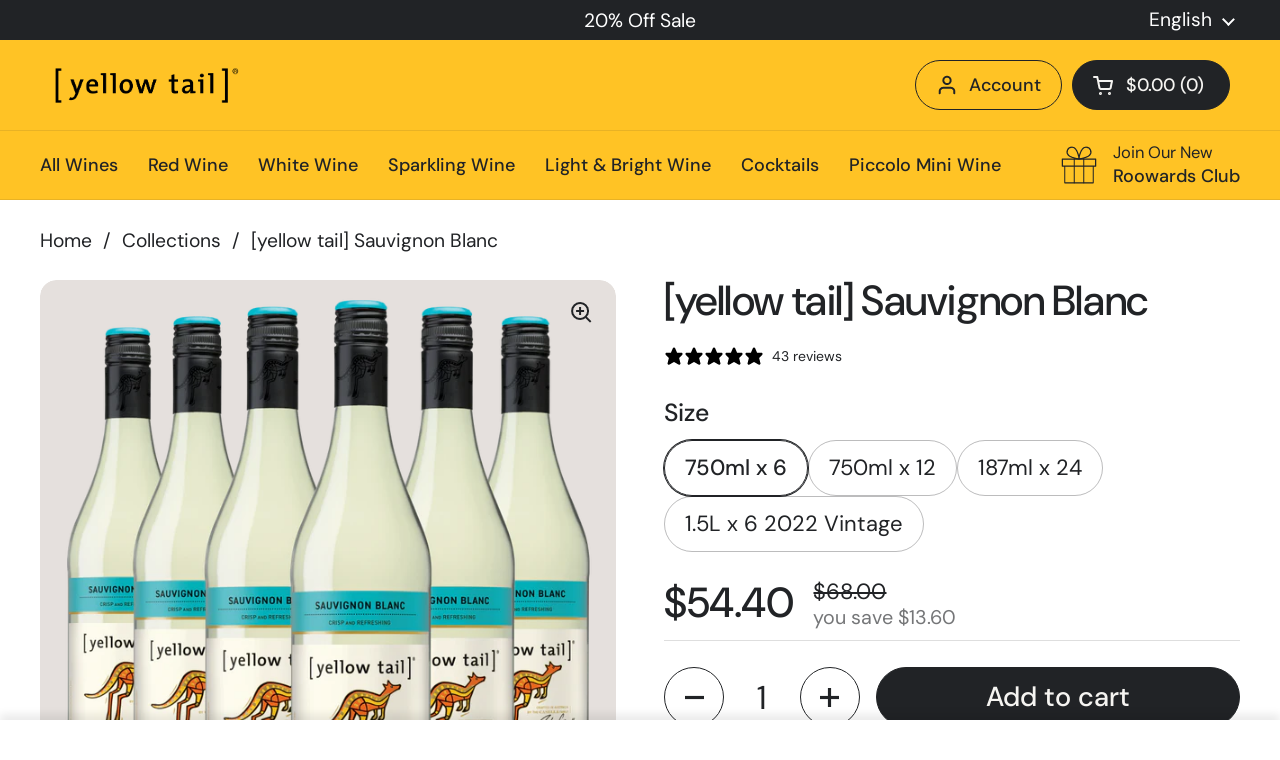

--- FILE ---
content_type: text/html; charset=utf-8
request_url: https://shop.yellowtailwine.com/products/yellow-tail-sauvignon-blanc
body_size: 56016
content:
<!doctype html>
<html class="no-js" lang="en" dir="ltr">
<head>

	<meta charset="utf-8">
  <meta http-equiv="X-UA-Compatible" content="IE=edge,chrome=1">
  <meta name="viewport" content="width=device-width, initial-scale=1.0, height=device-height, minimum-scale=1.0"><link rel="shortcut icon" href="//shop.yellowtailwine.com/cdn/shop/files/favicon.png?crop=center&height=48&v=1710367894&width=48" type="image/png" />
<link rel="preconnect" href="https://cdn.shopify.com"><link rel="preconnect" href="https://fonts.shopifycdn.com" crossorigin><link href="//shop.yellowtailwine.com/cdn/shop/t/10/assets/theme.css?v=69646378577744532091758003194" as="style" rel="preload"><link href="//shop.yellowtailwine.com/cdn/shop/t/10/assets/section-header.css?v=51535540884003263151758003194" as="style" rel="preload"><link href="//shop.yellowtailwine.com/cdn/shop/t/10/assets/section-main-product.css?v=49840437609464465631758003194" as="style" rel="preload">
	<link rel="preload" as="image" href="//shop.yellowtailwine.com/cdn/shop/files/SavBlanc-6bottles-1x1.png?v=1747874909&width=480" imagesrcset="//shop.yellowtailwine.com/cdn/shop/files/SavBlanc-6bottles-1x1.png?v=1747874909&width=240 240w,//shop.yellowtailwine.com/cdn/shop/files/SavBlanc-6bottles-1x1.png?v=1747874909&width=360 360w,//shop.yellowtailwine.com/cdn/shop/files/SavBlanc-6bottles-1x1.png?v=1747874909&width=420 420w,//shop.yellowtailwine.com/cdn/shop/files/SavBlanc-6bottles-1x1.png?v=1747874909&width=480 480w,//shop.yellowtailwine.com/cdn/shop/files/SavBlanc-6bottles-1x1.png?v=1747874909&width=640 640w,//shop.yellowtailwine.com/cdn/shop/files/SavBlanc-6bottles-1x1.png?v=1747874909&width=840 840w" imagesizes="(max-width: 767px) calc(100vw - 20px), (max-width: 1680px) 50vw, calc(1680px / 2)">


<link rel="preload" href="//shop.yellowtailwine.com/cdn/fonts/dm_sans/dmsans_n5.8a0f1984c77eb7186ceb87c4da2173ff65eb012e.woff2" as="font" type="font/woff2" crossorigin>
<link rel="preload" href="//shop.yellowtailwine.com/cdn/fonts/dm_sans/dmsans_n4.ec80bd4dd7e1a334c969c265873491ae56018d72.woff2" as="font" type="font/woff2" crossorigin>
<style type="text/css">
@font-face {
  font-family: "DM Sans";
  font-weight: 500;
  font-style: normal;
  font-display: swap;
  src: url("//shop.yellowtailwine.com/cdn/fonts/dm_sans/dmsans_n5.8a0f1984c77eb7186ceb87c4da2173ff65eb012e.woff2") format("woff2"),
       url("//shop.yellowtailwine.com/cdn/fonts/dm_sans/dmsans_n5.9ad2e755a89e15b3d6c53259daad5fc9609888e6.woff") format("woff");
}
@font-face {
  font-family: "DM Sans";
  font-weight: 400;
  font-style: normal;
  font-display: swap;
  src: url("//shop.yellowtailwine.com/cdn/fonts/dm_sans/dmsans_n4.ec80bd4dd7e1a334c969c265873491ae56018d72.woff2") format("woff2"),
       url("//shop.yellowtailwine.com/cdn/fonts/dm_sans/dmsans_n4.87bdd914d8a61247b911147ae68e754d695c58a6.woff") format("woff");
}
@font-face {
  font-family: "DM Sans";
  font-weight: 500;
  font-style: normal;
  font-display: swap;
  src: url("//shop.yellowtailwine.com/cdn/fonts/dm_sans/dmsans_n5.8a0f1984c77eb7186ceb87c4da2173ff65eb012e.woff2") format("woff2"),
       url("//shop.yellowtailwine.com/cdn/fonts/dm_sans/dmsans_n5.9ad2e755a89e15b3d6c53259daad5fc9609888e6.woff") format("woff");
}
@font-face {
  font-family: "DM Sans";
  font-weight: 400;
  font-style: italic;
  font-display: swap;
  src: url("//shop.yellowtailwine.com/cdn/fonts/dm_sans/dmsans_i4.b8fe05e69ee95d5a53155c346957d8cbf5081c1a.woff2") format("woff2"),
       url("//shop.yellowtailwine.com/cdn/fonts/dm_sans/dmsans_i4.403fe28ee2ea63e142575c0aa47684d65f8c23a0.woff") format("woff");
}




</style>
<style type="text/css">

  :root {

    /* Direction */
    --direction:ltr;

    /* Font variables */

    --font-stack-headings: "DM Sans", sans-serif;
    --font-weight-headings: 500;
    --font-style-headings: normal;

    --font-stack-body: "DM Sans", sans-serif;
    --font-weight-body: 400;--font-weight-body-bold: 500;--font-style-body: normal;--font-weight-buttons: var(--font-weight-body-bold);--font-weight-menu: var(--font-weight-body-bold);--base-headings-size: 60;
    --base-headings-line: 1;
    --base-headings-spacing: -0.01em;
    --base-body-size: 22;
    --base-body-line: 1.4;
    --base-body-spacing: 0.0em;

    --base-menu-size: 18;

    /* Color variables */

    --color-background-header: #ffc325;
    --color-secondary-background-header: rgba(33, 35, 38, 0.08);
    --color-opacity-background-header: rgba(255, 195, 37, 0);
    --color-text-header: #212326;
    --color-foreground-header: #f5f4f1;
    --color-accent-header: #212326;
    --color-foreground-accent-header: #f5f4f1;
    --color-borders-header: rgba(33, 35, 38, 0.1);

    --color-background-main: #ffffff;
    --color-secondary-background-main: rgba(33, 35, 38, 0.08);
    --color-third-background-main: rgba(33, 35, 38, 0.04);
    --color-fourth-background-main: rgba(33, 35, 38, 0.02);
    --color-opacity-background-main: rgba(255, 255, 255, 0);
    --color-text-main: #212326;
    --color-foreground-main: #f5f4f1;
    --color-secondary-text-main: rgba(33, 35, 38, 0.62);
    --color-accent-main: #212326;
    --color-foreground-accent-main: #f5f4f1;
    --color-borders-main: rgba(33, 35, 38, 0.15);

    --color-background-cards: #e5e0dd;
    --color-gradient-cards: ;
    --color-text-cards: #212326;
    --color-foreground-cards: #f5f4f1;
    --color-secondary-text-cards: rgba(33, 35, 38, 0.6);
    --color-accent-cards: #212326;
    --color-foreground-accent-cards: #f5f4f1;
    --color-borders-cards: rgba(0,0,0,0);

    --color-background-footer: #ffc325;
    --color-text-footer: #212326;
    --color-accent-footer: #212326;
    --color-borders-footer: rgba(33, 35, 38, 0.15);

    --color-borders-forms-primary: rgba(33, 35, 38, 0.3);
    --color-borders-forms-secondary: rgba(33, 35, 38, 0.6);

    /* Borders */

    --border-width-cards: 1px;
    --border-radius-cards: 16px;
    --border-width-buttons: 1px;
    --border-radius-buttons: 30px;
    --border-width-forms: 1px;
    --border-radius-forms: 6px;

    /* Shadows */
    --shadow-x-cards: 0px;
    --shadow-y-cards: 0px;
    --shadow-blur-cards: 0px;
    --color-shadow-cards: #000000;
    --shadow-x-buttons: 0px;
    --shadow-y-buttons: 0px;
    --shadow-blur-buttons: 0px;
    --color-shadow-buttons: #f5f4f1;

    /* Layout */

    --grid-gap-original-base: 36px;
    --theme-max-width: 1680px;
    --container-vertical-space-base: 120px;
    --image-fit-padding: 10%;

  }
  
    @media screen and (max-width: 767px) {
      :root {
        --border-radius-cards: clamp(8px, 8px, 16px);
      }
    }
  

  .facets__summary, #main select, .sidebar select, .modal-content select {
    background-image: url('data:image/svg+xml;utf8,<svg width="13" height="8" fill="none" xmlns="http://www.w3.org/2000/svg"><path d="M1.414.086 7.9 6.57 6.485 7.985 0 1.5 1.414.086Z" fill="%23212326"/><path d="M12.985 1.515 6.5 8 5.085 6.586 11.571.101l1.414 1.414Z" fill="%23212326"/></svg>');
  }

  .card .star-rating__stars {
    background-image: url('data:image/svg+xml;utf8,<svg width="20" height="13" viewBox="0 0 14 13" fill="none" xmlns="http://www.w3.org/2000/svg"><path d="m7 0 1.572 4.837h5.085l-4.114 2.99 1.572 4.836L7 9.673l-4.114 2.99 1.571-4.837-4.114-2.99h5.085L7 0Z" stroke="%23212326" stroke-width="1"/></svg>');
  }
  .card .star-rating__stars-active {
    background-image: url('data:image/svg+xml;utf8,<svg width="20" height="13" viewBox="0 0 14 13" fill="none" xmlns="http://www.w3.org/2000/svg"><path d="m7 0 1.572 4.837h5.085l-4.114 2.99 1.572 4.836L7 9.673l-4.114 2.99 1.571-4.837-4.114-2.99h5.085L7 0Z" fill="%23212326" stroke-width="0"/></svg>');
  }

  .star-rating__stars {
    background-image: url('data:image/svg+xml;utf8,<svg width="20" height="13" viewBox="0 0 14 13" fill="none" xmlns="http://www.w3.org/2000/svg"><path d="m7 0 1.572 4.837h5.085l-4.114 2.99 1.572 4.836L7 9.673l-4.114 2.99 1.571-4.837-4.114-2.99h5.085L7 0Z" stroke="%23212326" stroke-width="1"/></svg>');
  }
  .star-rating__stars-active {
    background-image: url('data:image/svg+xml;utf8,<svg width="20" height="13" viewBox="0 0 14 13" fill="none" xmlns="http://www.w3.org/2000/svg"><path d="m7 0 1.572 4.837h5.085l-4.114 2.99 1.572 4.836L7 9.673l-4.114 2.99 1.571-4.837-4.114-2.99h5.085L7 0Z" fill="%23212326" stroke-width="0"/></svg>');
  }

  .product-item {--color-background-cards: #eae9e4;--color-text-cards: #3e2f25;--color-borders-cards: #acacac;--border-width-cards: 0;}.cart-item__thumbnail, .product-item .element--border-width-clamped, .product-related-item .element--border-width-clamped {
      border-width: 0 !important;
    }.product-item .button {
      --color-text-cards: #211f1d;--color-foreground-cards: #f5f4f1;
    }</style>

<style id="root-height">
  :root {
    --window-height: 100vh;
  }
</style>
<script type="text/javascript">
  window.KrownAssetLoader = {
    loadedScripts: new Set(),
    loadScript: function(url) {
      if (this.loadedScripts.has(url)) return;
      this.loadedScripts.add(url);
      const script = document.createElement('script');
      script.src = url;
      script.defer = true;
      document.head.appendChild(script);
    }
  };
</script><link href="//shop.yellowtailwine.com/cdn/shop/t/10/assets/theme.css?v=69646378577744532091758003194" rel="stylesheet" type="text/css" media="all" />

	<script>window.performance && window.performance.mark && window.performance.mark('shopify.content_for_header.start');</script><meta name="google-site-verification" content="q42JP7gClTDq24Ge648u1EkyKSWreyCABEU7ITZzACc">
<meta name="facebook-domain-verification" content="d99t5c62hewpe6r8yet997i19fh05f">
<meta id="shopify-digital-wallet" name="shopify-digital-wallet" content="/56181620817/digital_wallets/dialog">
<meta name="shopify-checkout-api-token" content="ab1390abed78369fbf79874768645e57">
<meta id="in-context-paypal-metadata" data-shop-id="56181620817" data-venmo-supported="false" data-environment="production" data-locale="en_US" data-paypal-v4="true" data-currency="AUD">
<link rel="alternate" hreflang="x-default" href="https://shop.yellowtailwine.com/products/yellow-tail-sauvignon-blanc">
<link rel="alternate" hreflang="en" href="https://shop.yellowtailwine.com/products/yellow-tail-sauvignon-blanc">
<link rel="alternate" hreflang="zh-Hans" href="https://shop.yellowtailwine.com/zh/products/yellow-tail-sauvignon-blanc">
<link rel="alternate" hreflang="zh-Hans-AU" href="https://shop.yellowtailwine.com/zh/products/yellow-tail-sauvignon-blanc">
<link rel="alternate" type="application/json+oembed" href="https://shop.yellowtailwine.com/products/yellow-tail-sauvignon-blanc.oembed">
<script async="async" src="/checkouts/internal/preloads.js?locale=en-AU"></script>
<link rel="preconnect" href="https://shop.app" crossorigin="anonymous">
<script async="async" src="https://shop.app/checkouts/internal/preloads.js?locale=en-AU&shop_id=56181620817" crossorigin="anonymous"></script>
<script id="apple-pay-shop-capabilities" type="application/json">{"shopId":56181620817,"countryCode":"AU","currencyCode":"AUD","merchantCapabilities":["supports3DS"],"merchantId":"gid:\/\/shopify\/Shop\/56181620817","merchantName":"[yellow tail] Wines","requiredBillingContactFields":["postalAddress","email","phone"],"requiredShippingContactFields":["postalAddress","email","phone"],"shippingType":"shipping","supportedNetworks":["visa","masterCard","amex","jcb"],"total":{"type":"pending","label":"[yellow tail] Wines","amount":"1.00"},"shopifyPaymentsEnabled":true,"supportsSubscriptions":true}</script>
<script id="shopify-features" type="application/json">{"accessToken":"ab1390abed78369fbf79874768645e57","betas":["rich-media-storefront-analytics"],"domain":"shop.yellowtailwine.com","predictiveSearch":true,"shopId":56181620817,"locale":"en"}</script>
<script>var Shopify = Shopify || {};
Shopify.shop = "yellow-tail-wines.myshopify.com";
Shopify.locale = "en";
Shopify.currency = {"active":"AUD","rate":"1.0"};
Shopify.country = "AU";
Shopify.theme = {"name":"Updated copy of Lively - Go Live Version","id":186304233553,"schema_name":"Local","schema_version":"3.1.0.1","theme_store_id":1651,"role":"main"};
Shopify.theme.handle = "null";
Shopify.theme.style = {"id":null,"handle":null};
Shopify.cdnHost = "shop.yellowtailwine.com/cdn";
Shopify.routes = Shopify.routes || {};
Shopify.routes.root = "/";</script>
<script type="module">!function(o){(o.Shopify=o.Shopify||{}).modules=!0}(window);</script>
<script>!function(o){function n(){var o=[];function n(){o.push(Array.prototype.slice.apply(arguments))}return n.q=o,n}var t=o.Shopify=o.Shopify||{};t.loadFeatures=n(),t.autoloadFeatures=n()}(window);</script>
<script>
  window.ShopifyPay = window.ShopifyPay || {};
  window.ShopifyPay.apiHost = "shop.app\/pay";
  window.ShopifyPay.redirectState = null;
</script>
<script id="shop-js-analytics" type="application/json">{"pageType":"product"}</script>
<script defer="defer" async type="module" src="//shop.yellowtailwine.com/cdn/shopifycloud/shop-js/modules/v2/client.init-shop-cart-sync_BN7fPSNr.en.esm.js"></script>
<script defer="defer" async type="module" src="//shop.yellowtailwine.com/cdn/shopifycloud/shop-js/modules/v2/chunk.common_Cbph3Kss.esm.js"></script>
<script defer="defer" async type="module" src="//shop.yellowtailwine.com/cdn/shopifycloud/shop-js/modules/v2/chunk.modal_DKumMAJ1.esm.js"></script>
<script type="module">
  await import("//shop.yellowtailwine.com/cdn/shopifycloud/shop-js/modules/v2/client.init-shop-cart-sync_BN7fPSNr.en.esm.js");
await import("//shop.yellowtailwine.com/cdn/shopifycloud/shop-js/modules/v2/chunk.common_Cbph3Kss.esm.js");
await import("//shop.yellowtailwine.com/cdn/shopifycloud/shop-js/modules/v2/chunk.modal_DKumMAJ1.esm.js");

  window.Shopify.SignInWithShop?.initShopCartSync?.({"fedCMEnabled":true,"windoidEnabled":true});

</script>
<script>
  window.Shopify = window.Shopify || {};
  if (!window.Shopify.featureAssets) window.Shopify.featureAssets = {};
  window.Shopify.featureAssets['shop-js'] = {"shop-cart-sync":["modules/v2/client.shop-cart-sync_CJVUk8Jm.en.esm.js","modules/v2/chunk.common_Cbph3Kss.esm.js","modules/v2/chunk.modal_DKumMAJ1.esm.js"],"init-fed-cm":["modules/v2/client.init-fed-cm_7Fvt41F4.en.esm.js","modules/v2/chunk.common_Cbph3Kss.esm.js","modules/v2/chunk.modal_DKumMAJ1.esm.js"],"init-shop-email-lookup-coordinator":["modules/v2/client.init-shop-email-lookup-coordinator_Cc088_bR.en.esm.js","modules/v2/chunk.common_Cbph3Kss.esm.js","modules/v2/chunk.modal_DKumMAJ1.esm.js"],"init-windoid":["modules/v2/client.init-windoid_hPopwJRj.en.esm.js","modules/v2/chunk.common_Cbph3Kss.esm.js","modules/v2/chunk.modal_DKumMAJ1.esm.js"],"shop-button":["modules/v2/client.shop-button_B0jaPSNF.en.esm.js","modules/v2/chunk.common_Cbph3Kss.esm.js","modules/v2/chunk.modal_DKumMAJ1.esm.js"],"shop-cash-offers":["modules/v2/client.shop-cash-offers_DPIskqss.en.esm.js","modules/v2/chunk.common_Cbph3Kss.esm.js","modules/v2/chunk.modal_DKumMAJ1.esm.js"],"shop-toast-manager":["modules/v2/client.shop-toast-manager_CK7RT69O.en.esm.js","modules/v2/chunk.common_Cbph3Kss.esm.js","modules/v2/chunk.modal_DKumMAJ1.esm.js"],"init-shop-cart-sync":["modules/v2/client.init-shop-cart-sync_BN7fPSNr.en.esm.js","modules/v2/chunk.common_Cbph3Kss.esm.js","modules/v2/chunk.modal_DKumMAJ1.esm.js"],"init-customer-accounts-sign-up":["modules/v2/client.init-customer-accounts-sign-up_CfPf4CXf.en.esm.js","modules/v2/client.shop-login-button_DeIztwXF.en.esm.js","modules/v2/chunk.common_Cbph3Kss.esm.js","modules/v2/chunk.modal_DKumMAJ1.esm.js"],"pay-button":["modules/v2/client.pay-button_CgIwFSYN.en.esm.js","modules/v2/chunk.common_Cbph3Kss.esm.js","modules/v2/chunk.modal_DKumMAJ1.esm.js"],"init-customer-accounts":["modules/v2/client.init-customer-accounts_DQ3x16JI.en.esm.js","modules/v2/client.shop-login-button_DeIztwXF.en.esm.js","modules/v2/chunk.common_Cbph3Kss.esm.js","modules/v2/chunk.modal_DKumMAJ1.esm.js"],"avatar":["modules/v2/client.avatar_BTnouDA3.en.esm.js"],"init-shop-for-new-customer-accounts":["modules/v2/client.init-shop-for-new-customer-accounts_CsZy_esa.en.esm.js","modules/v2/client.shop-login-button_DeIztwXF.en.esm.js","modules/v2/chunk.common_Cbph3Kss.esm.js","modules/v2/chunk.modal_DKumMAJ1.esm.js"],"shop-follow-button":["modules/v2/client.shop-follow-button_BRMJjgGd.en.esm.js","modules/v2/chunk.common_Cbph3Kss.esm.js","modules/v2/chunk.modal_DKumMAJ1.esm.js"],"checkout-modal":["modules/v2/client.checkout-modal_B9Drz_yf.en.esm.js","modules/v2/chunk.common_Cbph3Kss.esm.js","modules/v2/chunk.modal_DKumMAJ1.esm.js"],"shop-login-button":["modules/v2/client.shop-login-button_DeIztwXF.en.esm.js","modules/v2/chunk.common_Cbph3Kss.esm.js","modules/v2/chunk.modal_DKumMAJ1.esm.js"],"lead-capture":["modules/v2/client.lead-capture_DXYzFM3R.en.esm.js","modules/v2/chunk.common_Cbph3Kss.esm.js","modules/v2/chunk.modal_DKumMAJ1.esm.js"],"shop-login":["modules/v2/client.shop-login_CA5pJqmO.en.esm.js","modules/v2/chunk.common_Cbph3Kss.esm.js","modules/v2/chunk.modal_DKumMAJ1.esm.js"],"payment-terms":["modules/v2/client.payment-terms_BxzfvcZJ.en.esm.js","modules/v2/chunk.common_Cbph3Kss.esm.js","modules/v2/chunk.modal_DKumMAJ1.esm.js"]};
</script>
<script>(function() {
  var isLoaded = false;
  function asyncLoad() {
    if (isLoaded) return;
    isLoaded = true;
    var urls = ["https:\/\/cdn.nfcube.com\/instafeed-7392a028f5ba1ac2fe6e227c1dff562a.js?shop=yellow-tail-wines.myshopify.com","https:\/\/cdn.shopify.com\/s\/files\/1\/0561\/8162\/0817\/t\/5\/assets\/loy_56181620817.js?v=1745295138\u0026shop=yellow-tail-wines.myshopify.com","https:\/\/cdn.shopify.com\/s\/files\/1\/0561\/8162\/0817\/t\/10\/assets\/yoast-active-script.js?v=1758003206\u0026shop=yellow-tail-wines.myshopify.com"];
    for (var i = 0; i < urls.length; i++) {
      var s = document.createElement('script');
      s.type = 'text/javascript';
      s.async = true;
      s.src = urls[i];
      var x = document.getElementsByTagName('script')[0];
      x.parentNode.insertBefore(s, x);
    }
  };
  if(window.attachEvent) {
    window.attachEvent('onload', asyncLoad);
  } else {
    window.addEventListener('load', asyncLoad, false);
  }
})();</script>
<script id="__st">var __st={"a":56181620817,"offset":39600,"reqid":"1d0d9085-a557-4429-88e3-ab74a6cd7b13-1769905964","pageurl":"shop.yellowtailwine.com\/products\/yellow-tail-sauvignon-blanc","u":"24a3eaa62f42","p":"product","rtyp":"product","rid":6944010960977};</script>
<script>window.ShopifyPaypalV4VisibilityTracking = true;</script>
<script id="captcha-bootstrap">!function(){'use strict';const t='contact',e='account',n='new_comment',o=[[t,t],['blogs',n],['comments',n],[t,'customer']],c=[[e,'customer_login'],[e,'guest_login'],[e,'recover_customer_password'],[e,'create_customer']],r=t=>t.map((([t,e])=>`form[action*='/${t}']:not([data-nocaptcha='true']) input[name='form_type'][value='${e}']`)).join(','),a=t=>()=>t?[...document.querySelectorAll(t)].map((t=>t.form)):[];function s(){const t=[...o],e=r(t);return a(e)}const i='password',u='form_key',d=['recaptcha-v3-token','g-recaptcha-response','h-captcha-response',i],f=()=>{try{return window.sessionStorage}catch{return}},m='__shopify_v',_=t=>t.elements[u];function p(t,e,n=!1){try{const o=window.sessionStorage,c=JSON.parse(o.getItem(e)),{data:r}=function(t){const{data:e,action:n}=t;return t[m]||n?{data:e,action:n}:{data:t,action:n}}(c);for(const[e,n]of Object.entries(r))t.elements[e]&&(t.elements[e].value=n);n&&o.removeItem(e)}catch(o){console.error('form repopulation failed',{error:o})}}const l='form_type',E='cptcha';function T(t){t.dataset[E]=!0}const w=window,h=w.document,L='Shopify',v='ce_forms',y='captcha';let A=!1;((t,e)=>{const n=(g='f06e6c50-85a8-45c8-87d0-21a2b65856fe',I='https://cdn.shopify.com/shopifycloud/storefront-forms-hcaptcha/ce_storefront_forms_captcha_hcaptcha.v1.5.2.iife.js',D={infoText:'Protected by hCaptcha',privacyText:'Privacy',termsText:'Terms'},(t,e,n)=>{const o=w[L][v],c=o.bindForm;if(c)return c(t,g,e,D).then(n);var r;o.q.push([[t,g,e,D],n]),r=I,A||(h.body.append(Object.assign(h.createElement('script'),{id:'captcha-provider',async:!0,src:r})),A=!0)});var g,I,D;w[L]=w[L]||{},w[L][v]=w[L][v]||{},w[L][v].q=[],w[L][y]=w[L][y]||{},w[L][y].protect=function(t,e){n(t,void 0,e),T(t)},Object.freeze(w[L][y]),function(t,e,n,w,h,L){const[v,y,A,g]=function(t,e,n){const i=e?o:[],u=t?c:[],d=[...i,...u],f=r(d),m=r(i),_=r(d.filter((([t,e])=>n.includes(e))));return[a(f),a(m),a(_),s()]}(w,h,L),I=t=>{const e=t.target;return e instanceof HTMLFormElement?e:e&&e.form},D=t=>v().includes(t);t.addEventListener('submit',(t=>{const e=I(t);if(!e)return;const n=D(e)&&!e.dataset.hcaptchaBound&&!e.dataset.recaptchaBound,o=_(e),c=g().includes(e)&&(!o||!o.value);(n||c)&&t.preventDefault(),c&&!n&&(function(t){try{if(!f())return;!function(t){const e=f();if(!e)return;const n=_(t);if(!n)return;const o=n.value;o&&e.removeItem(o)}(t);const e=Array.from(Array(32),(()=>Math.random().toString(36)[2])).join('');!function(t,e){_(t)||t.append(Object.assign(document.createElement('input'),{type:'hidden',name:u})),t.elements[u].value=e}(t,e),function(t,e){const n=f();if(!n)return;const o=[...t.querySelectorAll(`input[type='${i}']`)].map((({name:t})=>t)),c=[...d,...o],r={};for(const[a,s]of new FormData(t).entries())c.includes(a)||(r[a]=s);n.setItem(e,JSON.stringify({[m]:1,action:t.action,data:r}))}(t,e)}catch(e){console.error('failed to persist form',e)}}(e),e.submit())}));const S=(t,e)=>{t&&!t.dataset[E]&&(n(t,e.some((e=>e===t))),T(t))};for(const o of['focusin','change'])t.addEventListener(o,(t=>{const e=I(t);D(e)&&S(e,y())}));const B=e.get('form_key'),M=e.get(l),P=B&&M;t.addEventListener('DOMContentLoaded',(()=>{const t=y();if(P)for(const e of t)e.elements[l].value===M&&p(e,B);[...new Set([...A(),...v().filter((t=>'true'===t.dataset.shopifyCaptcha))])].forEach((e=>S(e,t)))}))}(h,new URLSearchParams(w.location.search),n,t,e,['guest_login'])})(!0,!0)}();</script>
<script integrity="sha256-4kQ18oKyAcykRKYeNunJcIwy7WH5gtpwJnB7kiuLZ1E=" data-source-attribution="shopify.loadfeatures" defer="defer" src="//shop.yellowtailwine.com/cdn/shopifycloud/storefront/assets/storefront/load_feature-a0a9edcb.js" crossorigin="anonymous"></script>
<script crossorigin="anonymous" defer="defer" src="//shop.yellowtailwine.com/cdn/shopifycloud/storefront/assets/shopify_pay/storefront-65b4c6d7.js?v=20250812"></script>
<script data-source-attribution="shopify.dynamic_checkout.dynamic.init">var Shopify=Shopify||{};Shopify.PaymentButton=Shopify.PaymentButton||{isStorefrontPortableWallets:!0,init:function(){window.Shopify.PaymentButton.init=function(){};var t=document.createElement("script");t.src="https://shop.yellowtailwine.com/cdn/shopifycloud/portable-wallets/latest/portable-wallets.en.js",t.type="module",document.head.appendChild(t)}};
</script>
<script data-source-attribution="shopify.dynamic_checkout.buyer_consent">
  function portableWalletsHideBuyerConsent(e){var t=document.getElementById("shopify-buyer-consent"),n=document.getElementById("shopify-subscription-policy-button");t&&n&&(t.classList.add("hidden"),t.setAttribute("aria-hidden","true"),n.removeEventListener("click",e))}function portableWalletsShowBuyerConsent(e){var t=document.getElementById("shopify-buyer-consent"),n=document.getElementById("shopify-subscription-policy-button");t&&n&&(t.classList.remove("hidden"),t.removeAttribute("aria-hidden"),n.addEventListener("click",e))}window.Shopify?.PaymentButton&&(window.Shopify.PaymentButton.hideBuyerConsent=portableWalletsHideBuyerConsent,window.Shopify.PaymentButton.showBuyerConsent=portableWalletsShowBuyerConsent);
</script>
<script data-source-attribution="shopify.dynamic_checkout.cart.bootstrap">document.addEventListener("DOMContentLoaded",(function(){function t(){return document.querySelector("shopify-accelerated-checkout-cart, shopify-accelerated-checkout")}if(t())Shopify.PaymentButton.init();else{new MutationObserver((function(e,n){t()&&(Shopify.PaymentButton.init(),n.disconnect())})).observe(document.body,{childList:!0,subtree:!0})}}));
</script>
<link id="shopify-accelerated-checkout-styles" rel="stylesheet" media="screen" href="https://shop.yellowtailwine.com/cdn/shopifycloud/portable-wallets/latest/accelerated-checkout-backwards-compat.css" crossorigin="anonymous">
<style id="shopify-accelerated-checkout-cart">
        #shopify-buyer-consent {
  margin-top: 1em;
  display: inline-block;
  width: 100%;
}

#shopify-buyer-consent.hidden {
  display: none;
}

#shopify-subscription-policy-button {
  background: none;
  border: none;
  padding: 0;
  text-decoration: underline;
  font-size: inherit;
  cursor: pointer;
}

#shopify-subscription-policy-button::before {
  box-shadow: none;
}

      </style>

<script>window.performance && window.performance.mark && window.performance.mark('shopify.content_for_header.end');</script>

  <script>
    const rbi = [];
    const ribSetSize = (img) => {
      if ( img.offsetWidth / img.dataset.ratio < img.offsetHeight ) {
        img.setAttribute('sizes', `${Math.ceil(img.offsetHeight * img.dataset.ratio)}px`);
      } else {
        img.setAttribute('sizes', `${Math.ceil(img.offsetWidth)}px`);
      }
    }
    const debounce = (fn, wait) => {
      let t;
      return (...args) => {
        clearTimeout(t);
        t = setTimeout(() => fn.apply(this, args), wait);
      };
    }
    window.KEYCODES = {
      TAB: 9,
      ESC: 27,
      DOWN: 40,
      RIGHT: 39,
      UP: 38,
      LEFT: 37,
      RETURN: 13
    };
    window.addEventListener('resize', debounce(()=>{
      for ( let img of rbi ) {
        ribSetSize(img);
      }
    }, 250));
  </script><noscript>
    <link rel="stylesheet" href="//shop.yellowtailwine.com/cdn/shop/t/10/assets/theme-noscript.css?v=42099867224588620941758003194">
  </noscript>

<!-- BEGIN app block: shopify://apps/microsoft-clarity/blocks/clarity_js/31c3d126-8116-4b4a-8ba1-baeda7c4aeea -->
<script type="text/javascript">
  (function (c, l, a, r, i, t, y) {
    c[a] = c[a] || function () { (c[a].q = c[a].q || []).push(arguments); };
    t = l.createElement(r); t.async = 1; t.src = "https://www.clarity.ms/tag/" + i + "?ref=shopify";
    y = l.getElementsByTagName(r)[0]; y.parentNode.insertBefore(t, y);

    c.Shopify.loadFeatures([{ name: "consent-tracking-api", version: "0.1" }], error => {
      if (error) {
        console.error("Error loading Shopify features:", error);
        return;
      }

      c[a]('consentv2', {
        ad_Storage: c.Shopify.customerPrivacy.marketingAllowed() ? "granted" : "denied",
        analytics_Storage: c.Shopify.customerPrivacy.analyticsProcessingAllowed() ? "granted" : "denied",
      });
    });

    l.addEventListener("visitorConsentCollected", function (e) {
      c[a]('consentv2', {
        ad_Storage: e.detail.marketingAllowed ? "granted" : "denied",
        analytics_Storage: e.detail.analyticsAllowed ? "granted" : "denied",
      });
    });
  })(window, document, "clarity", "script", "suxg166o0r");
</script>



<!-- END app block --><!-- BEGIN app block: shopify://apps/klaviyo-email-marketing-sms/blocks/klaviyo-onsite-embed/2632fe16-c075-4321-a88b-50b567f42507 -->












  <script async src="https://static.klaviyo.com/onsite/js/WW2cAj/klaviyo.js?company_id=WW2cAj"></script>
  <script>!function(){if(!window.klaviyo){window._klOnsite=window._klOnsite||[];try{window.klaviyo=new Proxy({},{get:function(n,i){return"push"===i?function(){var n;(n=window._klOnsite).push.apply(n,arguments)}:function(){for(var n=arguments.length,o=new Array(n),w=0;w<n;w++)o[w]=arguments[w];var t="function"==typeof o[o.length-1]?o.pop():void 0,e=new Promise((function(n){window._klOnsite.push([i].concat(o,[function(i){t&&t(i),n(i)}]))}));return e}}})}catch(n){window.klaviyo=window.klaviyo||[],window.klaviyo.push=function(){var n;(n=window._klOnsite).push.apply(n,arguments)}}}}();</script>

  
    <script id="viewed_product">
      if (item == null) {
        var _learnq = _learnq || [];

        var MetafieldReviews = null
        var MetafieldYotpoRating = null
        var MetafieldYotpoCount = null
        var MetafieldLooxRating = null
        var MetafieldLooxCount = null
        var okendoProduct = null
        var okendoProductReviewCount = null
        var okendoProductReviewAverageValue = null
        try {
          // The following fields are used for Customer Hub recently viewed in order to add reviews.
          // This information is not part of __kla_viewed. Instead, it is part of __kla_viewed_reviewed_items
          MetafieldReviews = {"rating":{"scale_min":"1.0","scale_max":"5.0","value":"4.79"},"rating_count":43};
          MetafieldYotpoRating = null
          MetafieldYotpoCount = null
          MetafieldLooxRating = null
          MetafieldLooxCount = null

          okendoProduct = {"reviewCount":4,"reviewAverageValue":"4.8"}
          // If the okendo metafield is not legacy, it will error, which then requires the new json formatted data
          if (okendoProduct && 'error' in okendoProduct) {
            okendoProduct = null
          }
          okendoProductReviewCount = okendoProduct ? okendoProduct.reviewCount : null
          okendoProductReviewAverageValue = okendoProduct ? okendoProduct.reviewAverageValue : null
        } catch (error) {
          console.error('Error in Klaviyo onsite reviews tracking:', error);
        }

        var item = {
          Name: "[yellow tail] Sauvignon Blanc",
          ProductID: 6944010960977,
          Categories: ["Bulk Wine Orders For Events","Our Range","Piccolo Wines - Mini Bottles","White Wines","Wines Under $10"],
          ImageURL: "https://shop.yellowtailwine.com/cdn/shop/files/SavBlanc-6bottles-1x1_grande.png?v=1747874909",
          URL: "https://shop.yellowtailwine.com/products/yellow-tail-sauvignon-blanc",
          Brand: "[yellow tail]",
          Price: "$54.40",
          Value: "54.40",
          CompareAtPrice: "$136.00"
        };
        _learnq.push(['track', 'Viewed Product', item]);
        _learnq.push(['trackViewedItem', {
          Title: item.Name,
          ItemId: item.ProductID,
          Categories: item.Categories,
          ImageUrl: item.ImageURL,
          Url: item.URL,
          Metadata: {
            Brand: item.Brand,
            Price: item.Price,
            Value: item.Value,
            CompareAtPrice: item.CompareAtPrice
          },
          metafields:{
            reviews: MetafieldReviews,
            yotpo:{
              rating: MetafieldYotpoRating,
              count: MetafieldYotpoCount,
            },
            loox:{
              rating: MetafieldLooxRating,
              count: MetafieldLooxCount,
            },
            okendo: {
              rating: okendoProductReviewAverageValue,
              count: okendoProductReviewCount,
            }
          }
        }]);
      }
    </script>
  




  <script>
    window.klaviyoReviewsProductDesignMode = false
  </script>







<!-- END app block --><!-- BEGIN app block: shopify://apps/yoast-seo/blocks/metatags/7c777011-bc88-4743-a24e-64336e1e5b46 -->
<!-- This site is optimized with Yoast SEO for Shopify -->
<title>Buy [yellow tail] Sauvignon Blanc - Australia Wide Delivery</title>
<meta name="description" content="[yellow tail] Sauvignon Blanc is best known for its drinkability. It is a crisp wine with delicious flavours and a high refreshment factor." />
<link rel="canonical" href="https://shop.yellowtailwine.com/products/yellow-tail-sauvignon-blanc" />
<meta name="robots" content="index, follow, max-image-preview:large, max-snippet:-1, max-video-preview:-1" />
<meta property="og:site_name" content="[yellow tail] Wines" />
<meta property="og:url" content="https://shop.yellowtailwine.com/products/yellow-tail-sauvignon-blanc" />
<meta property="og:locale" content="en_US" />
<meta property="og:type" content="product" />
<meta property="og:title" content="Buy [yellow tail] Sauvignon Blanc - Australia Wide Delivery" />
<meta property="og:description" content="[yellow tail] Sauvignon Blanc is best known for its drinkability. It is a crisp wine with delicious flavours and a high refreshment factor." />
<meta property="og:image" content="https://shop.yellowtailwine.com/cdn/shop/files/SavBlanc-6bottles-1x1.png?v=1747874909" />
<meta property="og:image:height" content="1000" />
<meta property="og:image:width" content="1000" />
<meta property="og:availability" content="instock" />
<meta property="product:availability" content="instock" />
<meta property="product:condition" content="new" />
<meta property="product:price:amount" content="54.4" />
<meta property="product:price:currency" content="AUD" />
<meta property="product:retailer_item_id" content="25SBLYLT7AU6" />
<meta property="og:price:standard_amount" content="68.0" />
<meta name="twitter:card" content="summary_large_image" />
<!-- Yoast SEO extracts AggregateRating from Shopify standard metafields and adds that to Schema.org output. -->
<script type="application/ld+json" id="yoast-schema-graph">
{
  "@context": "https://schema.org",
  "@graph": [
    {
      "@type": "WebSite",
      "@id": "https://shop.yellowtailwine.com/#/schema/website/1",
      "url": "https://shop.yellowtailwine.com",
      "name": "[yellow tail] Wines",
      "potentialAction": {
        "@type": "SearchAction",
        "target": "https://shop.yellowtailwine.com/search?q={search_term_string}",
        "query-input": "required name=search_term_string"
      },
      "inLanguage": ["en","zh-CN"]
    },
    {
      "@type": "ItemPage",
      "@id": "https:\/\/shop.yellowtailwine.com\/products\/yellow-tail-sauvignon-blanc",
      "name": "Buy [yellow tail] Sauvignon Blanc - Australia Wide Delivery",
      "description": "[yellow tail] Sauvignon Blanc is best known for its drinkability. It is a crisp wine with delicious flavours and a high refreshment factor.",
      "datePublished": "2022-07-20T16:57:25+10:00",
      "breadcrumb": {
        "@id": "https:\/\/shop.yellowtailwine.com\/products\/yellow-tail-sauvignon-blanc\/#\/schema\/breadcrumb"
      },
      "primaryImageOfPage": {
        "@id": "https://shop.yellowtailwine.com/#/schema/ImageObject/28301987577937"
      },
      "image": [{
        "@id": "https://shop.yellowtailwine.com/#/schema/ImageObject/28301987577937"
      }],
      "isPartOf": {
        "@id": "https://shop.yellowtailwine.com/#/schema/website/1"
      },
      "url": "https:\/\/shop.yellowtailwine.com\/products\/yellow-tail-sauvignon-blanc"
    },
    {
      "@type": "ImageObject",
      "@id": "https://shop.yellowtailwine.com/#/schema/ImageObject/28301987577937",
      "width": 1000,
      "height": 1000,
      "url": "https:\/\/shop.yellowtailwine.com\/cdn\/shop\/files\/SavBlanc-6bottles-1x1.png?v=1747874909",
      "contentUrl": "https:\/\/shop.yellowtailwine.com\/cdn\/shop\/files\/SavBlanc-6bottles-1x1.png?v=1747874909"
    },
    {
      "@type": "ProductGroup",
      "@id": "https:\/\/shop.yellowtailwine.com\/products\/yellow-tail-sauvignon-blanc\/#\/schema\/Product",
      "brand": [{
        "@type": "Brand",
        "name": "[yellow tail]"
      }],
      "mainEntityOfPage": {
        "@id": "https:\/\/shop.yellowtailwine.com\/products\/yellow-tail-sauvignon-blanc"
      },
      "name": "[yellow tail] Sauvignon Blanc",
      "description": "[yellow tail] Sauvignon Blanc is best known for its drinkability. It is a crisp wine with delicious flavours and a high refreshment factor.",
      "image": [{
        "@id": "https://shop.yellowtailwine.com/#/schema/ImageObject/28301987577937"
      }],
      "aggregateRating": {
      	"@type": "AggregateRating",
      	"ratingValue": 4.79,
      	"reviewCount": 43
      },
      "productGroupID": "6944010960977",
      "hasVariant": [
        {
          "@type": "Product",
          "@id": "https://shop.yellowtailwine.com/#/schema/Product/58238298357841",
          "name": "[yellow tail] Sauvignon Blanc - 1.5L x 6 2022 Vintage",
          "sku": "22SBLYLT1AU",
          "image": [{
            "@id": "https://shop.yellowtailwine.com/#/schema/ImageObject/67309971374161"
          }],
          "offers": {
            "@type": "Offer",
            "@id": "https://shop.yellowtailwine.com/#/schema/Offer/58238298357841",
            "availability": "https://schema.org/InStock",
            "category": "Food, Beverages & Tobacco > Beverages > Alcoholic Beverages > Wine",
            "priceSpecification": [
              {
                "@type": "UnitPriceSpecification",
                "valueAddedTaxIncluded": true,
                "price": 108.8,
                "priceCurrency": "AUD"
              }, {
                "@type": "UnitPriceSpecification",
                "priceType": "https://schema.org/StrikethroughPrice",
                "valueAddedTaxIncluded": true,
                "price": 136.0,
                "priceCurrency": "AUD"
              }
            ],
            "url": "https:\/\/shop.yellowtailwine.com\/products\/yellow-tail-sauvignon-blanc?variant=58238298357841",
            "checkoutPageURLTemplate": "https:\/\/shop.yellowtailwine.com\/cart\/add?id=58238298357841\u0026quantity=1"
          }
        },
        {
          "@type": "Product",
          "@id": "https://shop.yellowtailwine.com/#/schema/Product/40937271623761",
          "name": "[yellow tail] Sauvignon Blanc - 187ml x 24",
          "sku": "25SBLYLT2AU",
          "gtin": "9322214011322",
          "image": [{
            "@id": "https://shop.yellowtailwine.com/#/schema/ImageObject/25643297341521"
          }],
          "offers": {
            "@type": "Offer",
            "@id": "https://shop.yellowtailwine.com/#/schema/Offer/40937271623761",
            "availability": "https://schema.org/InStock",
            "category": "Food, Beverages & Tobacco > Beverages > Alcoholic Beverages > Wine",
            "priceSpecification": [
              {
                "@type": "UnitPriceSpecification",
                "valueAddedTaxIncluded": true,
                "price": 85.6,
                "priceCurrency": "AUD"
              }, {
                "@type": "UnitPriceSpecification",
                "priceType": "https://schema.org/StrikethroughPrice",
                "valueAddedTaxIncluded": true,
                "price": 107.0,
                "priceCurrency": "AUD"
              }
            ],
            "url": "https:\/\/shop.yellowtailwine.com\/products\/yellow-tail-sauvignon-blanc?variant=40937271623761",
            "checkoutPageURLTemplate": "https:\/\/shop.yellowtailwine.com\/cart\/add?id=40937271623761\u0026quantity=1"
          }
        },
        {
          "@type": "Product",
          "@id": "https://shop.yellowtailwine.com/#/schema/Product/40852364230737",
          "name": "[yellow tail] Sauvignon Blanc - 750ml x 12",
          "sku": "25SBLYLT7AU",
          "gtin": "19322214011527",
          "image": [{
            "@id": "https://shop.yellowtailwine.com/#/schema/ImageObject/28301987807313"
          }],
          "offers": {
            "@type": "Offer",
            "@id": "https://shop.yellowtailwine.com/#/schema/Offer/40852364230737",
            "availability": "https://schema.org/InStock",
            "category": "Food, Beverages & Tobacco > Beverages > Alcoholic Beverages > Wine",
            "priceSpecification": [
              {
                "@type": "UnitPriceSpecification",
                "valueAddedTaxIncluded": true,
                "price": 108.8,
                "priceCurrency": "AUD"
              }, {
                "@type": "UnitPriceSpecification",
                "priceType": "https://schema.org/StrikethroughPrice",
                "valueAddedTaxIncluded": true,
                "price": 136.0,
                "priceCurrency": "AUD"
              }
            ],
            "url": "https:\/\/shop.yellowtailwine.com\/products\/yellow-tail-sauvignon-blanc?variant=40852364230737",
            "checkoutPageURLTemplate": "https:\/\/shop.yellowtailwine.com\/cart\/add?id=40852364230737\u0026quantity=1"
          }
        },
        {
          "@type": "Product",
          "@id": "https://shop.yellowtailwine.com/#/schema/Product/40026120519761",
          "name": "[yellow tail] Sauvignon Blanc - 750ml x 6",
          "sku": "25SBLYLT7AU6",
          "gtin": "9322214011544",
          "image": [{
            "@id": "https://shop.yellowtailwine.com/#/schema/ImageObject/28301987577937"
          }],
          "offers": {
            "@type": "Offer",
            "@id": "https://shop.yellowtailwine.com/#/schema/Offer/40026120519761",
            "availability": "https://schema.org/InStock",
            "category": "Food, Beverages & Tobacco > Beverages > Alcoholic Beverages > Wine",
            "priceSpecification": [
              {
                "@type": "UnitPriceSpecification",
                "valueAddedTaxIncluded": true,
                "price": 54.4,
                "priceCurrency": "AUD"
              }, {
                "@type": "UnitPriceSpecification",
                "priceType": "https://schema.org/StrikethroughPrice",
                "valueAddedTaxIncluded": true,
                "price": 68.0,
                "priceCurrency": "AUD"
              }
            ],
            "url": "https:\/\/shop.yellowtailwine.com\/products\/yellow-tail-sauvignon-blanc?variant=40026120519761",
            "checkoutPageURLTemplate": "https:\/\/shop.yellowtailwine.com\/cart\/add?id=40026120519761\u0026quantity=1"
          }
        }
      ],
      "url": "https:\/\/shop.yellowtailwine.com\/products\/yellow-tail-sauvignon-blanc"
    },
    {
      "@type": "ImageObject",
      "@id": "https://shop.yellowtailwine.com/#/schema/ImageObject/28301987807313",
      "width": 1000,
      "height": 1000,
      "url": "https:\/\/shop.yellowtailwine.com\/cdn\/shop\/files\/SavBlanc-12bottles-1x1.png?v=1747874909",
      "contentUrl": "https:\/\/shop.yellowtailwine.com\/cdn\/shop\/files\/SavBlanc-12bottles-1x1.png?v=1747874909"
    },
    {
      "@type": "ImageObject",
      "@id": "https://shop.yellowtailwine.com/#/schema/ImageObject/25643297341521",
      "width": 1000,
      "height": 1000,
      "url": "https:\/\/shop.yellowtailwine.com\/cdn\/shop\/files\/YTBottleShots_24Packs_SB.png?v=1753423872",
      "contentUrl": "https:\/\/shop.yellowtailwine.com\/cdn\/shop\/files\/YTBottleShots_24Packs_SB.png?v=1753423872"
    },
    {
      "@type": "ImageObject",
      "@id": "https://shop.yellowtailwine.com/#/schema/ImageObject/67309971374161",
      "width": 1000,
      "height": 1000,
      "url": "https:\/\/shop.yellowtailwine.com\/cdn\/shop\/files\/YTSBMAGNUM6Bottles1000x1000.png?v=1758866387",
      "contentUrl": "https:\/\/shop.yellowtailwine.com\/cdn\/shop\/files\/YTSBMAGNUM6Bottles1000x1000.png?v=1758866387"
    },
    {
      "@type": "BreadcrumbList",
      "@id": "https:\/\/shop.yellowtailwine.com\/products\/yellow-tail-sauvignon-blanc\/#\/schema\/breadcrumb",
      "itemListElement": [
        {
          "@type": "ListItem",
          "name": "[yellow tail] Wines",
          "item": "https:\/\/shop.yellowtailwine.com",
          "position": 1
        },
        {
          "@type": "ListItem",
          "name": "[yellow tail] Sauvignon Blanc",
          "position": 2
        }
      ]
    }

  ]}
</script>
<!--/ Yoast SEO -->
<!-- END app block --><script src="https://cdn.shopify.com/extensions/341b63e8-75de-4462-a13a-6917fade4544/trueprofit-profit-analytics-19/assets/embedded.js" type="text/javascript" defer="defer"></script>
<script src="https://cdn.shopify.com/extensions/019c1120-88b6-7996-9d2d-8468f0773bdf/rivo-727/assets/rivo-app-embed.js" type="text/javascript" defer="defer"></script>
<link href="https://monorail-edge.shopifysvc.com" rel="dns-prefetch">
<script>(function(){if ("sendBeacon" in navigator && "performance" in window) {try {var session_token_from_headers = performance.getEntriesByType('navigation')[0].serverTiming.find(x => x.name == '_s').description;} catch {var session_token_from_headers = undefined;}var session_cookie_matches = document.cookie.match(/_shopify_s=([^;]*)/);var session_token_from_cookie = session_cookie_matches && session_cookie_matches.length === 2 ? session_cookie_matches[1] : "";var session_token = session_token_from_headers || session_token_from_cookie || "";function handle_abandonment_event(e) {var entries = performance.getEntries().filter(function(entry) {return /monorail-edge.shopifysvc.com/.test(entry.name);});if (!window.abandonment_tracked && entries.length === 0) {window.abandonment_tracked = true;var currentMs = Date.now();var navigation_start = performance.timing.navigationStart;var payload = {shop_id: 56181620817,url: window.location.href,navigation_start,duration: currentMs - navigation_start,session_token,page_type: "product"};window.navigator.sendBeacon("https://monorail-edge.shopifysvc.com/v1/produce", JSON.stringify({schema_id: "online_store_buyer_site_abandonment/1.1",payload: payload,metadata: {event_created_at_ms: currentMs,event_sent_at_ms: currentMs}}));}}window.addEventListener('pagehide', handle_abandonment_event);}}());</script>
<script id="web-pixels-manager-setup">(function e(e,d,r,n,o){if(void 0===o&&(o={}),!Boolean(null===(a=null===(i=window.Shopify)||void 0===i?void 0:i.analytics)||void 0===a?void 0:a.replayQueue)){var i,a;window.Shopify=window.Shopify||{};var t=window.Shopify;t.analytics=t.analytics||{};var s=t.analytics;s.replayQueue=[],s.publish=function(e,d,r){return s.replayQueue.push([e,d,r]),!0};try{self.performance.mark("wpm:start")}catch(e){}var l=function(){var e={modern:/Edge?\/(1{2}[4-9]|1[2-9]\d|[2-9]\d{2}|\d{4,})\.\d+(\.\d+|)|Firefox\/(1{2}[4-9]|1[2-9]\d|[2-9]\d{2}|\d{4,})\.\d+(\.\d+|)|Chrom(ium|e)\/(9{2}|\d{3,})\.\d+(\.\d+|)|(Maci|X1{2}).+ Version\/(15\.\d+|(1[6-9]|[2-9]\d|\d{3,})\.\d+)([,.]\d+|)( \(\w+\)|)( Mobile\/\w+|) Safari\/|Chrome.+OPR\/(9{2}|\d{3,})\.\d+\.\d+|(CPU[ +]OS|iPhone[ +]OS|CPU[ +]iPhone|CPU IPhone OS|CPU iPad OS)[ +]+(15[._]\d+|(1[6-9]|[2-9]\d|\d{3,})[._]\d+)([._]\d+|)|Android:?[ /-](13[3-9]|1[4-9]\d|[2-9]\d{2}|\d{4,})(\.\d+|)(\.\d+|)|Android.+Firefox\/(13[5-9]|1[4-9]\d|[2-9]\d{2}|\d{4,})\.\d+(\.\d+|)|Android.+Chrom(ium|e)\/(13[3-9]|1[4-9]\d|[2-9]\d{2}|\d{4,})\.\d+(\.\d+|)|SamsungBrowser\/([2-9]\d|\d{3,})\.\d+/,legacy:/Edge?\/(1[6-9]|[2-9]\d|\d{3,})\.\d+(\.\d+|)|Firefox\/(5[4-9]|[6-9]\d|\d{3,})\.\d+(\.\d+|)|Chrom(ium|e)\/(5[1-9]|[6-9]\d|\d{3,})\.\d+(\.\d+|)([\d.]+$|.*Safari\/(?![\d.]+ Edge\/[\d.]+$))|(Maci|X1{2}).+ Version\/(10\.\d+|(1[1-9]|[2-9]\d|\d{3,})\.\d+)([,.]\d+|)( \(\w+\)|)( Mobile\/\w+|) Safari\/|Chrome.+OPR\/(3[89]|[4-9]\d|\d{3,})\.\d+\.\d+|(CPU[ +]OS|iPhone[ +]OS|CPU[ +]iPhone|CPU IPhone OS|CPU iPad OS)[ +]+(10[._]\d+|(1[1-9]|[2-9]\d|\d{3,})[._]\d+)([._]\d+|)|Android:?[ /-](13[3-9]|1[4-9]\d|[2-9]\d{2}|\d{4,})(\.\d+|)(\.\d+|)|Mobile Safari.+OPR\/([89]\d|\d{3,})\.\d+\.\d+|Android.+Firefox\/(13[5-9]|1[4-9]\d|[2-9]\d{2}|\d{4,})\.\d+(\.\d+|)|Android.+Chrom(ium|e)\/(13[3-9]|1[4-9]\d|[2-9]\d{2}|\d{4,})\.\d+(\.\d+|)|Android.+(UC? ?Browser|UCWEB|U3)[ /]?(15\.([5-9]|\d{2,})|(1[6-9]|[2-9]\d|\d{3,})\.\d+)\.\d+|SamsungBrowser\/(5\.\d+|([6-9]|\d{2,})\.\d+)|Android.+MQ{2}Browser\/(14(\.(9|\d{2,})|)|(1[5-9]|[2-9]\d|\d{3,})(\.\d+|))(\.\d+|)|K[Aa][Ii]OS\/(3\.\d+|([4-9]|\d{2,})\.\d+)(\.\d+|)/},d=e.modern,r=e.legacy,n=navigator.userAgent;return n.match(d)?"modern":n.match(r)?"legacy":"unknown"}(),u="modern"===l?"modern":"legacy",c=(null!=n?n:{modern:"",legacy:""})[u],f=function(e){return[e.baseUrl,"/wpm","/b",e.hashVersion,"modern"===e.buildTarget?"m":"l",".js"].join("")}({baseUrl:d,hashVersion:r,buildTarget:u}),m=function(e){var d=e.version,r=e.bundleTarget,n=e.surface,o=e.pageUrl,i=e.monorailEndpoint;return{emit:function(e){var a=e.status,t=e.errorMsg,s=(new Date).getTime(),l=JSON.stringify({metadata:{event_sent_at_ms:s},events:[{schema_id:"web_pixels_manager_load/3.1",payload:{version:d,bundle_target:r,page_url:o,status:a,surface:n,error_msg:t},metadata:{event_created_at_ms:s}}]});if(!i)return console&&console.warn&&console.warn("[Web Pixels Manager] No Monorail endpoint provided, skipping logging."),!1;try{return self.navigator.sendBeacon.bind(self.navigator)(i,l)}catch(e){}var u=new XMLHttpRequest;try{return u.open("POST",i,!0),u.setRequestHeader("Content-Type","text/plain"),u.send(l),!0}catch(e){return console&&console.warn&&console.warn("[Web Pixels Manager] Got an unhandled error while logging to Monorail."),!1}}}}({version:r,bundleTarget:l,surface:e.surface,pageUrl:self.location.href,monorailEndpoint:e.monorailEndpoint});try{o.browserTarget=l,function(e){var d=e.src,r=e.async,n=void 0===r||r,o=e.onload,i=e.onerror,a=e.sri,t=e.scriptDataAttributes,s=void 0===t?{}:t,l=document.createElement("script"),u=document.querySelector("head"),c=document.querySelector("body");if(l.async=n,l.src=d,a&&(l.integrity=a,l.crossOrigin="anonymous"),s)for(var f in s)if(Object.prototype.hasOwnProperty.call(s,f))try{l.dataset[f]=s[f]}catch(e){}if(o&&l.addEventListener("load",o),i&&l.addEventListener("error",i),u)u.appendChild(l);else{if(!c)throw new Error("Did not find a head or body element to append the script");c.appendChild(l)}}({src:f,async:!0,onload:function(){if(!function(){var e,d;return Boolean(null===(d=null===(e=window.Shopify)||void 0===e?void 0:e.analytics)||void 0===d?void 0:d.initialized)}()){var d=window.webPixelsManager.init(e)||void 0;if(d){var r=window.Shopify.analytics;r.replayQueue.forEach((function(e){var r=e[0],n=e[1],o=e[2];d.publishCustomEvent(r,n,o)})),r.replayQueue=[],r.publish=d.publishCustomEvent,r.visitor=d.visitor,r.initialized=!0}}},onerror:function(){return m.emit({status:"failed",errorMsg:"".concat(f," has failed to load")})},sri:function(e){var d=/^sha384-[A-Za-z0-9+/=]+$/;return"string"==typeof e&&d.test(e)}(c)?c:"",scriptDataAttributes:o}),m.emit({status:"loading"})}catch(e){m.emit({status:"failed",errorMsg:(null==e?void 0:e.message)||"Unknown error"})}}})({shopId: 56181620817,storefrontBaseUrl: "https://shop.yellowtailwine.com",extensionsBaseUrl: "https://extensions.shopifycdn.com/cdn/shopifycloud/web-pixels-manager",monorailEndpoint: "https://monorail-edge.shopifysvc.com/unstable/produce_batch",surface: "storefront-renderer",enabledBetaFlags: ["2dca8a86"],webPixelsConfigList: [{"id":"3392733265","configuration":"{\"accountID\":\"WW2cAj\",\"webPixelConfig\":\"eyJlbmFibGVBZGRlZFRvQ2FydEV2ZW50cyI6IHRydWV9\"}","eventPayloadVersion":"v1","runtimeContext":"STRICT","scriptVersion":"524f6c1ee37bacdca7657a665bdca589","type":"APP","apiClientId":123074,"privacyPurposes":["ANALYTICS","MARKETING"],"dataSharingAdjustments":{"protectedCustomerApprovalScopes":["read_customer_address","read_customer_email","read_customer_name","read_customer_personal_data","read_customer_phone"]}},{"id":"3225485393","configuration":"{\"pixelCode\":\"D4B9G0JC77UAP2AE3K90\"}","eventPayloadVersion":"v1","runtimeContext":"STRICT","scriptVersion":"22e92c2ad45662f435e4801458fb78cc","type":"APP","apiClientId":4383523,"privacyPurposes":["ANALYTICS","MARKETING","SALE_OF_DATA"],"dataSharingAdjustments":{"protectedCustomerApprovalScopes":["read_customer_address","read_customer_email","read_customer_name","read_customer_personal_data","read_customer_phone"]}},{"id":"3185508433","configuration":"{\"shopId\":\"56181620817\",\"pixelEndpoint\":\"https:\/\/wpx.svc.trueprofit.io\/api\/evt\"}","eventPayloadVersion":"v1","runtimeContext":"STRICT","scriptVersion":"f2f7a5ecd155c6e61d8f2070584ad3a1","type":"APP","apiClientId":2553263,"privacyPurposes":["ANALYTICS","MARKETING","SALE_OF_DATA"],"dataSharingAdjustments":{"protectedCustomerApprovalScopes":["read_customer_address","read_customer_email","read_customer_name","read_customer_personal_data","read_customer_phone"]}},{"id":"2897281105","configuration":"{\"shopId\":\"yellow-tail-wines.myshopify.com\"}","eventPayloadVersion":"v1","runtimeContext":"STRICT","scriptVersion":"674c31de9c131805829c42a983792da6","type":"APP","apiClientId":2753413,"privacyPurposes":["ANALYTICS","MARKETING","SALE_OF_DATA"],"dataSharingAdjustments":{"protectedCustomerApprovalScopes":["read_customer_address","read_customer_email","read_customer_name","read_customer_personal_data","read_customer_phone"]}},{"id":"1221623889","configuration":"{\"projectId\":\"suxg166o0r\"}","eventPayloadVersion":"v1","runtimeContext":"STRICT","scriptVersion":"cf1781658ed156031118fc4bbc2ed159","type":"APP","apiClientId":240074326017,"privacyPurposes":[],"capabilities":["advanced_dom_events"],"dataSharingAdjustments":{"protectedCustomerApprovalScopes":["read_customer_personal_data"]}},{"id":"949289041","configuration":"{\"ti\":\"187201149\",\"endpoint\":\"https:\/\/bat.bing.com\/action\/0\"}","eventPayloadVersion":"v1","runtimeContext":"STRICT","scriptVersion":"5ee93563fe31b11d2d65e2f09a5229dc","type":"APP","apiClientId":2997493,"privacyPurposes":["ANALYTICS","MARKETING","SALE_OF_DATA"],"dataSharingAdjustments":{"protectedCustomerApprovalScopes":["read_customer_personal_data"]}},{"id":"474742865","configuration":"{\"tagID\":\"2612895389147\"}","eventPayloadVersion":"v1","runtimeContext":"STRICT","scriptVersion":"18031546ee651571ed29edbe71a3550b","type":"APP","apiClientId":3009811,"privacyPurposes":["ANALYTICS","MARKETING","SALE_OF_DATA"],"dataSharingAdjustments":{"protectedCustomerApprovalScopes":["read_customer_address","read_customer_email","read_customer_name","read_customer_personal_data","read_customer_phone"]}},{"id":"389972049","configuration":"{\"config\":\"{\\\"pixel_id\\\":\\\"G-XE0JQ8HR6S\\\",\\\"target_country\\\":\\\"AU\\\",\\\"gtag_events\\\":[{\\\"type\\\":\\\"search\\\",\\\"action_label\\\":[\\\"G-XE0JQ8HR6S\\\",\\\"AW-11334031527\\\/NUkiCPvCy5gZEKexvpwq\\\"]},{\\\"type\\\":\\\"begin_checkout\\\",\\\"action_label\\\":[\\\"G-XE0JQ8HR6S\\\",\\\"AW-11334031527\\\/R0dVCIHDy5gZEKexvpwq\\\"]},{\\\"type\\\":\\\"view_item\\\",\\\"action_label\\\":[\\\"G-XE0JQ8HR6S\\\",\\\"AW-11334031527\\\/w5moCPjCy5gZEKexvpwq\\\",\\\"MC-X20DPESC8T\\\"]},{\\\"type\\\":\\\"purchase\\\",\\\"action_label\\\":[\\\"G-XE0JQ8HR6S\\\",\\\"AW-11334031527\\\/TaJCCPLCy5gZEKexvpwq\\\",\\\"MC-X20DPESC8T\\\"]},{\\\"type\\\":\\\"page_view\\\",\\\"action_label\\\":[\\\"G-XE0JQ8HR6S\\\",\\\"AW-11334031527\\\/Jxt0CPXCy5gZEKexvpwq\\\",\\\"MC-X20DPESC8T\\\"]},{\\\"type\\\":\\\"add_payment_info\\\",\\\"action_label\\\":[\\\"G-XE0JQ8HR6S\\\",\\\"AW-11334031527\\\/o3WSCITDy5gZEKexvpwq\\\"]},{\\\"type\\\":\\\"add_to_cart\\\",\\\"action_label\\\":[\\\"G-XE0JQ8HR6S\\\",\\\"AW-11334031527\\\/wbnACP7Cy5gZEKexvpwq\\\"]}],\\\"enable_monitoring_mode\\\":false}\"}","eventPayloadVersion":"v1","runtimeContext":"OPEN","scriptVersion":"b2a88bafab3e21179ed38636efcd8a93","type":"APP","apiClientId":1780363,"privacyPurposes":[],"dataSharingAdjustments":{"protectedCustomerApprovalScopes":["read_customer_address","read_customer_email","read_customer_name","read_customer_personal_data","read_customer_phone"]}},{"id":"329121873","configuration":"{\"campaignID\":\"27300\",\"externalExecutionURL\":\"https:\/\/engine.saasler.com\/api\/v1\/webhook_executions\/62dad5379295c29643411dad3c745731\"}","eventPayloadVersion":"v1","runtimeContext":"STRICT","scriptVersion":"d289952681696d6386fe08be0081117b","type":"APP","apiClientId":3546795,"privacyPurposes":[],"dataSharingAdjustments":{"protectedCustomerApprovalScopes":["read_customer_email","read_customer_personal_data"]}},{"id":"189661265","configuration":"{\"pixel_id\":\"628776513041527\",\"pixel_type\":\"facebook_pixel\"}","eventPayloadVersion":"v1","runtimeContext":"OPEN","scriptVersion":"ca16bc87fe92b6042fbaa3acc2fbdaa6","type":"APP","apiClientId":2329312,"privacyPurposes":["ANALYTICS","MARKETING","SALE_OF_DATA"],"dataSharingAdjustments":{"protectedCustomerApprovalScopes":["read_customer_address","read_customer_email","read_customer_name","read_customer_personal_data","read_customer_phone"]}},{"id":"shopify-app-pixel","configuration":"{}","eventPayloadVersion":"v1","runtimeContext":"STRICT","scriptVersion":"0450","apiClientId":"shopify-pixel","type":"APP","privacyPurposes":["ANALYTICS","MARKETING"]},{"id":"shopify-custom-pixel","eventPayloadVersion":"v1","runtimeContext":"LAX","scriptVersion":"0450","apiClientId":"shopify-pixel","type":"CUSTOM","privacyPurposes":["ANALYTICS","MARKETING"]}],isMerchantRequest: false,initData: {"shop":{"name":"[yellow tail] Wines","paymentSettings":{"currencyCode":"AUD"},"myshopifyDomain":"yellow-tail-wines.myshopify.com","countryCode":"AU","storefrontUrl":"https:\/\/shop.yellowtailwine.com"},"customer":null,"cart":null,"checkout":null,"productVariants":[{"price":{"amount":54.4,"currencyCode":"AUD"},"product":{"title":"[yellow tail] Sauvignon Blanc","vendor":"[yellow tail]","id":"6944010960977","untranslatedTitle":"[yellow tail] Sauvignon Blanc","url":"\/products\/yellow-tail-sauvignon-blanc","type":"Sauvignon Blanc"},"id":"40026120519761","image":{"src":"\/\/shop.yellowtailwine.com\/cdn\/shop\/files\/SavBlanc-6bottles-1x1.png?v=1747874909"},"sku":"25SBLYLT7AU6","title":"750ml x 6","untranslatedTitle":"750ml x 6"},{"price":{"amount":108.8,"currencyCode":"AUD"},"product":{"title":"[yellow tail] Sauvignon Blanc","vendor":"[yellow tail]","id":"6944010960977","untranslatedTitle":"[yellow tail] Sauvignon Blanc","url":"\/products\/yellow-tail-sauvignon-blanc","type":"Sauvignon Blanc"},"id":"40852364230737","image":{"src":"\/\/shop.yellowtailwine.com\/cdn\/shop\/files\/SavBlanc-12bottles-1x1.png?v=1747874909"},"sku":"25SBLYLT7AU","title":"750ml x 12","untranslatedTitle":"750ml x 12"},{"price":{"amount":85.6,"currencyCode":"AUD"},"product":{"title":"[yellow tail] Sauvignon Blanc","vendor":"[yellow tail]","id":"6944010960977","untranslatedTitle":"[yellow tail] Sauvignon Blanc","url":"\/products\/yellow-tail-sauvignon-blanc","type":"Sauvignon Blanc"},"id":"40937271623761","image":{"src":"\/\/shop.yellowtailwine.com\/cdn\/shop\/files\/YTBottleShots_24Packs_SB.png?v=1753423872"},"sku":"25SBLYLT2AU","title":"187ml x 24","untranslatedTitle":"187ml x 24"},{"price":{"amount":108.8,"currencyCode":"AUD"},"product":{"title":"[yellow tail] Sauvignon Blanc","vendor":"[yellow tail]","id":"6944010960977","untranslatedTitle":"[yellow tail] Sauvignon Blanc","url":"\/products\/yellow-tail-sauvignon-blanc","type":"Sauvignon Blanc"},"id":"58238298357841","image":{"src":"\/\/shop.yellowtailwine.com\/cdn\/shop\/files\/YTSBMAGNUM6Bottles1000x1000.png?v=1758866387"},"sku":"22SBLYLT1AU","title":"1.5L x 6 2022 Vintage","untranslatedTitle":"1.5L x 6 2022 Vintage"}],"purchasingCompany":null},},"https://shop.yellowtailwine.com/cdn","1d2a099fw23dfb22ep557258f5m7a2edbae",{"modern":"","legacy":""},{"shopId":"56181620817","storefrontBaseUrl":"https:\/\/shop.yellowtailwine.com","extensionBaseUrl":"https:\/\/extensions.shopifycdn.com\/cdn\/shopifycloud\/web-pixels-manager","surface":"storefront-renderer","enabledBetaFlags":"[\"2dca8a86\"]","isMerchantRequest":"false","hashVersion":"1d2a099fw23dfb22ep557258f5m7a2edbae","publish":"custom","events":"[[\"page_viewed\",{}],[\"product_viewed\",{\"productVariant\":{\"price\":{\"amount\":54.4,\"currencyCode\":\"AUD\"},\"product\":{\"title\":\"[yellow tail] Sauvignon Blanc\",\"vendor\":\"[yellow tail]\",\"id\":\"6944010960977\",\"untranslatedTitle\":\"[yellow tail] Sauvignon Blanc\",\"url\":\"\/products\/yellow-tail-sauvignon-blanc\",\"type\":\"Sauvignon Blanc\"},\"id\":\"40026120519761\",\"image\":{\"src\":\"\/\/shop.yellowtailwine.com\/cdn\/shop\/files\/SavBlanc-6bottles-1x1.png?v=1747874909\"},\"sku\":\"25SBLYLT7AU6\",\"title\":\"750ml x 6\",\"untranslatedTitle\":\"750ml x 6\"}}]]"});</script><script>
  window.ShopifyAnalytics = window.ShopifyAnalytics || {};
  window.ShopifyAnalytics.meta = window.ShopifyAnalytics.meta || {};
  window.ShopifyAnalytics.meta.currency = 'AUD';
  var meta = {"product":{"id":6944010960977,"gid":"gid:\/\/shopify\/Product\/6944010960977","vendor":"[yellow tail]","type":"Sauvignon Blanc","handle":"yellow-tail-sauvignon-blanc","variants":[{"id":40026120519761,"price":5440,"name":"[yellow tail] Sauvignon Blanc - 750ml x 6","public_title":"750ml x 6","sku":"25SBLYLT7AU6"},{"id":40852364230737,"price":10880,"name":"[yellow tail] Sauvignon Blanc - 750ml x 12","public_title":"750ml x 12","sku":"25SBLYLT7AU"},{"id":40937271623761,"price":8560,"name":"[yellow tail] Sauvignon Blanc - 187ml x 24","public_title":"187ml x 24","sku":"25SBLYLT2AU"},{"id":58238298357841,"price":10880,"name":"[yellow tail] Sauvignon Blanc - 1.5L x 6 2022 Vintage","public_title":"1.5L x 6 2022 Vintage","sku":"22SBLYLT1AU"}],"remote":false},"page":{"pageType":"product","resourceType":"product","resourceId":6944010960977,"requestId":"1d0d9085-a557-4429-88e3-ab74a6cd7b13-1769905964"}};
  for (var attr in meta) {
    window.ShopifyAnalytics.meta[attr] = meta[attr];
  }
</script>
<script class="analytics">
  (function () {
    var customDocumentWrite = function(content) {
      var jquery = null;

      if (window.jQuery) {
        jquery = window.jQuery;
      } else if (window.Checkout && window.Checkout.$) {
        jquery = window.Checkout.$;
      }

      if (jquery) {
        jquery('body').append(content);
      }
    };

    var hasLoggedConversion = function(token) {
      if (token) {
        return document.cookie.indexOf('loggedConversion=' + token) !== -1;
      }
      return false;
    }

    var setCookieIfConversion = function(token) {
      if (token) {
        var twoMonthsFromNow = new Date(Date.now());
        twoMonthsFromNow.setMonth(twoMonthsFromNow.getMonth() + 2);

        document.cookie = 'loggedConversion=' + token + '; expires=' + twoMonthsFromNow;
      }
    }

    var trekkie = window.ShopifyAnalytics.lib = window.trekkie = window.trekkie || [];
    if (trekkie.integrations) {
      return;
    }
    trekkie.methods = [
      'identify',
      'page',
      'ready',
      'track',
      'trackForm',
      'trackLink'
    ];
    trekkie.factory = function(method) {
      return function() {
        var args = Array.prototype.slice.call(arguments);
        args.unshift(method);
        trekkie.push(args);
        return trekkie;
      };
    };
    for (var i = 0; i < trekkie.methods.length; i++) {
      var key = trekkie.methods[i];
      trekkie[key] = trekkie.factory(key);
    }
    trekkie.load = function(config) {
      trekkie.config = config || {};
      trekkie.config.initialDocumentCookie = document.cookie;
      var first = document.getElementsByTagName('script')[0];
      var script = document.createElement('script');
      script.type = 'text/javascript';
      script.onerror = function(e) {
        var scriptFallback = document.createElement('script');
        scriptFallback.type = 'text/javascript';
        scriptFallback.onerror = function(error) {
                var Monorail = {
      produce: function produce(monorailDomain, schemaId, payload) {
        var currentMs = new Date().getTime();
        var event = {
          schema_id: schemaId,
          payload: payload,
          metadata: {
            event_created_at_ms: currentMs,
            event_sent_at_ms: currentMs
          }
        };
        return Monorail.sendRequest("https://" + monorailDomain + "/v1/produce", JSON.stringify(event));
      },
      sendRequest: function sendRequest(endpointUrl, payload) {
        // Try the sendBeacon API
        if (window && window.navigator && typeof window.navigator.sendBeacon === 'function' && typeof window.Blob === 'function' && !Monorail.isIos12()) {
          var blobData = new window.Blob([payload], {
            type: 'text/plain'
          });

          if (window.navigator.sendBeacon(endpointUrl, blobData)) {
            return true;
          } // sendBeacon was not successful

        } // XHR beacon

        var xhr = new XMLHttpRequest();

        try {
          xhr.open('POST', endpointUrl);
          xhr.setRequestHeader('Content-Type', 'text/plain');
          xhr.send(payload);
        } catch (e) {
          console.log(e);
        }

        return false;
      },
      isIos12: function isIos12() {
        return window.navigator.userAgent.lastIndexOf('iPhone; CPU iPhone OS 12_') !== -1 || window.navigator.userAgent.lastIndexOf('iPad; CPU OS 12_') !== -1;
      }
    };
    Monorail.produce('monorail-edge.shopifysvc.com',
      'trekkie_storefront_load_errors/1.1',
      {shop_id: 56181620817,
      theme_id: 186304233553,
      app_name: "storefront",
      context_url: window.location.href,
      source_url: "//shop.yellowtailwine.com/cdn/s/trekkie.storefront.c59ea00e0474b293ae6629561379568a2d7c4bba.min.js"});

        };
        scriptFallback.async = true;
        scriptFallback.src = '//shop.yellowtailwine.com/cdn/s/trekkie.storefront.c59ea00e0474b293ae6629561379568a2d7c4bba.min.js';
        first.parentNode.insertBefore(scriptFallback, first);
      };
      script.async = true;
      script.src = '//shop.yellowtailwine.com/cdn/s/trekkie.storefront.c59ea00e0474b293ae6629561379568a2d7c4bba.min.js';
      first.parentNode.insertBefore(script, first);
    };
    trekkie.load(
      {"Trekkie":{"appName":"storefront","development":false,"defaultAttributes":{"shopId":56181620817,"isMerchantRequest":null,"themeId":186304233553,"themeCityHash":"16896934117212861212","contentLanguage":"en","currency":"AUD","eventMetadataId":"1ebe6aa0-2682-4227-bdcb-504c6f33547e"},"isServerSideCookieWritingEnabled":true,"monorailRegion":"shop_domain","enabledBetaFlags":["65f19447","b5387b81"]},"Session Attribution":{},"S2S":{"facebookCapiEnabled":true,"source":"trekkie-storefront-renderer","apiClientId":580111}}
    );

    var loaded = false;
    trekkie.ready(function() {
      if (loaded) return;
      loaded = true;

      window.ShopifyAnalytics.lib = window.trekkie;

      var originalDocumentWrite = document.write;
      document.write = customDocumentWrite;
      try { window.ShopifyAnalytics.merchantGoogleAnalytics.call(this); } catch(error) {};
      document.write = originalDocumentWrite;

      window.ShopifyAnalytics.lib.page(null,{"pageType":"product","resourceType":"product","resourceId":6944010960977,"requestId":"1d0d9085-a557-4429-88e3-ab74a6cd7b13-1769905964","shopifyEmitted":true});

      var match = window.location.pathname.match(/checkouts\/(.+)\/(thank_you|post_purchase)/)
      var token = match? match[1]: undefined;
      if (!hasLoggedConversion(token)) {
        setCookieIfConversion(token);
        window.ShopifyAnalytics.lib.track("Viewed Product",{"currency":"AUD","variantId":40026120519761,"productId":6944010960977,"productGid":"gid:\/\/shopify\/Product\/6944010960977","name":"[yellow tail] Sauvignon Blanc - 750ml x 6","price":"54.40","sku":"25SBLYLT7AU6","brand":"[yellow tail]","variant":"750ml x 6","category":"Sauvignon Blanc","nonInteraction":true,"remote":false},undefined,undefined,{"shopifyEmitted":true});
      window.ShopifyAnalytics.lib.track("monorail:\/\/trekkie_storefront_viewed_product\/1.1",{"currency":"AUD","variantId":40026120519761,"productId":6944010960977,"productGid":"gid:\/\/shopify\/Product\/6944010960977","name":"[yellow tail] Sauvignon Blanc - 750ml x 6","price":"54.40","sku":"25SBLYLT7AU6","brand":"[yellow tail]","variant":"750ml x 6","category":"Sauvignon Blanc","nonInteraction":true,"remote":false,"referer":"https:\/\/shop.yellowtailwine.com\/products\/yellow-tail-sauvignon-blanc"});
      }
    });


        var eventsListenerScript = document.createElement('script');
        eventsListenerScript.async = true;
        eventsListenerScript.src = "//shop.yellowtailwine.com/cdn/shopifycloud/storefront/assets/shop_events_listener-3da45d37.js";
        document.getElementsByTagName('head')[0].appendChild(eventsListenerScript);

})();</script>
<script
  defer
  src="https://shop.yellowtailwine.com/cdn/shopifycloud/perf-kit/shopify-perf-kit-3.1.0.min.js"
  data-application="storefront-renderer"
  data-shop-id="56181620817"
  data-render-region="gcp-us-central1"
  data-page-type="product"
  data-theme-instance-id="186304233553"
  data-theme-name="Local"
  data-theme-version="3.1.0.1"
  data-monorail-region="shop_domain"
  data-resource-timing-sampling-rate="10"
  data-shs="true"
  data-shs-beacon="true"
  data-shs-export-with-fetch="true"
  data-shs-logs-sample-rate="1"
  data-shs-beacon-endpoint="https://shop.yellowtailwine.com/api/collect"
></script>
</head>

<body id="sauvignon-blanc-yellow-tail-wines-australia" class="no-touchevents 
   
  template-product template-product 
  
  
  
   sidebars-has-scrollbars 
">

  <script type="text/javascript">
    if ( 'ontouchstart' in window || window.DocumentTouch && document instanceof DocumentTouch ) { document.querySelector('body').classList.remove('no-touchevents'); document.querySelector('body').classList.add('touchevents'); } 
  </script>

  <a href="#main" class="visually-hidden skip-to-content" tabindex="0" data-js-inert>Skip to content</a>
  <div id="screen-reader-info" aria-live="polite" class="visually-hidden"></div>

  <link href="//shop.yellowtailwine.com/cdn/shop/t/10/assets/section-header.css?v=51535540884003263151758003194" rel="stylesheet" type="text/css" media="all" /><!-- BEGIN sections: header-group -->
<div id="shopify-section-sections--26333926490193__announcement_bar_AxDixQ" class="shopify-section shopify-section-group-header-group mount-announcement-bar"><announcement-bar id="announcement-sections--26333926490193__announcement_bar_AxDixQ" style="display:block" data-js-inert>
    <div class="container--large">
      <div class="announcement-bar">
        <div class="announcement-bar__social-icons lap-hide"></div>

        <div class="announcement-bar__content"><div class="announcement-bar__slider" data-js-slider><span class="announcement" >20% Off Sale
</span></div></div>

        <div class="announcement-bar__localization-form lap-hide"><link href="//shop.yellowtailwine.com/cdn/shop/t/10/assets/component-localization-form.css?v=128912777694196549231758003193" rel="stylesheet" type="text/css" media="all" />
  
<form method="post" action="/localization" id="localization_form-ancmt" accept-charset="UTF-8" class="localization-form" enctype="multipart/form-data"><input type="hidden" name="form_type" value="localization" /><input type="hidden" name="utf8" value="✓" /><input type="hidden" name="_method" value="put" /><input type="hidden" name="return_to" value="/products/yellow-tail-sauvignon-blanc" /><localization-form class="localization-form__item">

        <span class="visually-hidden" id="lang-heading-ancmt">Language</span>

        <input type="hidden" name="locale_code" value="en" />

        <button class="localization-form__item-button" data-js-localization-form-button aria-expanded="false" aria-controls="lang-list-ancmt" data-location="ancmt">
          <span class="localization-form__item-text">
            English
          </span>
          <span class="localization-form__item-symbol" aria-role="img" aria-hidden="true"><svg width="13" height="8" fill="none" xmlns="http://www.w3.org/2000/svg"><path d="M1.414.086 7.9 6.57 6.485 7.985 0 1.5 1.414.086Z" fill="#000"/><path d="M12.985 1.515 6.5 8 5.085 6.586 11.571.101l1.414 1.414Z" fill="#000"/></svg></span>
        </button>

        <ul id="lang-list-ancmt" class="localization-form__content" data-js-localization-form-content><li class="localization-form__content-item localization-form__content-item--selected" data-js-localization-form-item>
              <button type="submit" name="locale_code" lang="en" value="en" aria-current="true">English</button>
            </li><li class="localization-form__content-item " data-js-localization-form-item>
              <button type="submit" name="locale_code" lang="zh-CN" value="zh-CN" >简体中文</button>
            </li></ul>

      </localization-form></form><script src="//shop.yellowtailwine.com/cdn/shop/t/10/assets/component-localization-form.js?v=101882649807839101391758003193" defer></script></div>
      </div>
    </div>
  </announcement-bar>

  <style data-shopify>
#announcement-sections--26333926490193__announcement_bar_AxDixQ .announcement-bar, #announcement-sections--26333926490193__announcement_bar_AxDixQ .announcement-bar a, #announcement-sections--26333926490193__announcement_bar_AxDixQ .announcement-bar .localization-form__item-text {
        color: #ffffff;
      }
      #announcement-sections--26333926490193__announcement_bar_AxDixQ .announcement-bar svg *, #announcement-sections--26333926490193__announcement_bar_AxDixQ .announcement-bar .localization-form__item-symbol * {
        fill: #ffffff;
      }#announcement-sections--26333926490193__announcement_bar_AxDixQ, #announcement-sections--26333926490193__announcement_bar_AxDixQ .announcement-bar__content-nav {
        background: #212326;
      }</style>

</div><div id="shopify-section-sections--26333926490193__header" class="shopify-section shopify-section-group-header-group site-header-container mount-header"><style data-shopify>
  .header__top {
    --header-logo: 40px;
  }
  @media screen and (max-width: 767px) {
    .header__top {
      --header-logo: 80px;
    }
    #logo-sticky .logo-img {
      --header-logo: 80px
    }
  }
  @media screen and (min-width: 1681px) {
    .site-nav.style--classic .submenu.mega-menu {
      width: 100vw;
      max-width: 100%;
      margin-inline-start: 0;
    }
  }
</style>
<main-header
  id="site-header"
  class="site-header "
  data-js-inert
  
    data-sticky-header
  
>
  <div class="header-container header-container--top ">
    <div class="header__top container--large">
      <!-- logo -->

      <div id="logo" class="logo"><a class="logo-img logo-img--mobile" title="[yellow tail] Wines" href="/"><img
              src="//shop.yellowtailwine.com/cdn/shop/files/YT-WebsiteLogo-595x112.png?v=1746592164"
              alt="[yellow tail] Wines"
              width="595"
              height="112"
              style="width: 213px; object-fit:contain"
            >
          </a><a
            class="logo-img  logo-img--desk-only "
            title="[yellow tail] Wines"
            href="/"
            style="height:var(--header-logo)"
          ><img
              src="//shop.yellowtailwine.com/cdn/shop/files/YT-WebsiteLogo-595x112.png?v=1746592164"
              alt="[yellow tail] Wines"
              width="595"
              height="112"
              style="width: 213px; object-fit:contain"
            >
          </a>
      </div>

      <!-- header blocks -->

      <div class="header-actions header-actions--buttons  portable-hide">
<a class="button button--outline button--icon" href="https://shop.yellowtailwine.com/customer_authentication/redirect?locale=en&region_country=AU"><span class="button__icon" role="img" aria-hidden="true"><svg width="22" height="22" viewBox="0 0 22 22" fill="none" xmlns="http://www.w3.org/2000/svg"><path d="M18.3333 19.25V17.4167C18.3333 16.4442 17.947 15.5116 17.2593 14.8239C16.5717 14.1363 15.6391 13.75 14.6666 13.75H7.33329C6.36083 13.75 5.4282 14.1363 4.74057 14.8239C4.05293 15.5116 3.66663 16.4442 3.66663 17.4167V19.25" stroke="white" stroke-width="2" stroke-linecap="round" stroke-linejoin="round" style="fill:none!important"/><path d="M11 10.0833C13.0251 10.0833 14.6667 8.44171 14.6667 6.41667C14.6667 4.39162 13.0251 2.75 11 2.75C8.975 2.75 7.33337 4.39162 7.33337 6.41667C7.33337 8.44171 8.975 10.0833 11 10.0833Z" stroke="white" stroke-width="2" stroke-linecap="round" stroke-linejoin="round" style="fill:none!important"/></svg></span>
          Account
          </a>
<a
          class="button button--solid button--icon no-js-hidden button--cart-handle"
          
            data-js-sidebar-handle aria-expanded="false" aria-controls="site-cart-sidebar" role="button"
          
          title="Open cart"
          tabindex="0"
        >
          <span class="visually-hidden">Open cart</span>
          <span class="button__icon" role="img" aria-hidden="true"><svg width="22" height="22" viewBox="0 0 22 22" fill="none" xmlns="http://www.w3.org/2000/svg" style="margin-left:-2px"><path class="circle" d="M9.5 20C9.77614 20 10 19.7761 10 19.5C10 19.2239 9.77614 19 9.5 19C9.22386 19 9 19.2239 9 19.5C9 19.7761 9.22386 20 9.5 20Z" fill="none" stroke="white" stroke-width="2" stroke-linecap="round" stroke-linejoin="round"/><path class="circle" d="M18.5 20C18.7761 20 19 19.7761 19 19.5C19 19.2239 18.7761 19 18.5 19C18.2239 19 18 19.2239 18 19.5C18 19.7761 18.2239 20 18.5 20Z" fill="white" stroke="white" stroke-width="2" stroke-linecap="round" stroke-linejoin="round" /><path d="M3 3H6.27273L8.46545 13.7117C8.54027 14.08 8.7452 14.4109 9.04436 14.6464C9.34351 14.8818 9.71784 15.0069 10.1018 14.9997H18.0545C18.4385 15.0069 18.8129 14.8818 19.112 14.6464C19.4112 14.4109 19.6161 14.08 19.6909 13.7117L21 6.9999H7.09091" stroke="white" stroke-width="2" stroke-linecap="round" stroke-linejoin="round" style="fill:none !important"/></svg></span>
          <span class="visually-hidden">Shopping Cart
            Total:</span
          >
          <span data-header-cart-total>$0.00</span>
          <span data-header-cart-count class="element--wrap-paranth" aria-hidden="true">0</span>
          <span class="visually-hidden"> products in your cart</span>
        </a>

        <noscript>
          <a
            class="button button--solid button--icon button--regular data-js-hidden"
            href="/cart"
            tabindex="0"
          >
            <span class="button__icon" role="img" aria-hidden="true"><svg width="22" height="22" viewBox="0 0 22 22" fill="none" xmlns="http://www.w3.org/2000/svg" style="margin-left:-2px"><path class="circle" d="M9.5 20C9.77614 20 10 19.7761 10 19.5C10 19.2239 9.77614 19 9.5 19C9.22386 19 9 19.2239 9 19.5C9 19.7761 9.22386 20 9.5 20Z" fill="none" stroke="white" stroke-width="2" stroke-linecap="round" stroke-linejoin="round"/><path class="circle" d="M18.5 20C18.7761 20 19 19.7761 19 19.5C19 19.2239 18.7761 19 18.5 19C18.2239 19 18 19.2239 18 19.5C18 19.7761 18.2239 20 18.5 20Z" fill="white" stroke="white" stroke-width="2" stroke-linecap="round" stroke-linejoin="round" /><path d="M3 3H6.27273L8.46545 13.7117C8.54027 14.08 8.7452 14.4109 9.04436 14.6464C9.34351 14.8818 9.71784 15.0069 10.1018 14.9997H18.0545C18.4385 15.0069 18.8129 14.8818 19.112 14.6464C19.4112 14.4109 19.6161 14.08 19.6909 13.7117L21 6.9999H7.09091" stroke="white" stroke-width="2" stroke-linecap="round" stroke-linejoin="round" style="fill:none !important"/></svg></span>
            <span data-header-cart-total aria-hidden="true">$0.00</span
            >&nbsp; (<span data-header-cart-count aria-hidden="true">0</span>)
          </a>
        </noscript>
      </div>

      <button
        data-js-sidebar-handle
        class="mobile-menu-button hide portable-show"
        aria-expanded="false"
        aria-controls="site-menu-sidebar"
      >
        <span class="visually-hidden">Open menu</span><svg fill="none" height="16" viewBox="0 0 20 16" width="20" xmlns="http://www.w3.org/2000/svg"><g fill="#000"><path d="m0 0h20v2h-20z"/><path d="m0 7h20v2h-20z"/><path d="m0 14h20v2h-20z"/></g></svg></button>

      <a
        
          data-js-sidebar-handle aria-expanded="false" aria-controls="site-cart-sidebar" role="button"
        
        class="mobile-cart-button hide portable-show"
        title="Open cart"
        tabindex="0"
      >
        <span class="visually-hidden">Open cart</span><svg width="22" height="22" viewBox="0 0 22 22" fill="none" xmlns="http://www.w3.org/2000/svg" style="margin-left:-2px"><path class="circle" d="M9.5 20C9.77614 20 10 19.7761 10 19.5C10 19.2239 9.77614 19 9.5 19C9.22386 19 9 19.2239 9 19.5C9 19.7761 9.22386 20 9.5 20Z" fill="none" stroke="white" stroke-width="2" stroke-linecap="round" stroke-linejoin="round"/><path class="circle" d="M18.5 20C18.7761 20 19 19.7761 19 19.5C19 19.2239 18.7761 19 18.5 19C18.2239 19 18 19.2239 18 19.5C18 19.7761 18.2239 20 18.5 20Z" fill="white" stroke="white" stroke-width="2" stroke-linecap="round" stroke-linejoin="round" /><path d="M3 3H6.27273L8.46545 13.7117C8.54027 14.08 8.7452 14.4109 9.04436 14.6464C9.34351 14.8818 9.71784 15.0069 10.1018 14.9997H18.0545C18.4385 15.0069 18.8129 14.8818 19.112 14.6464C19.4112 14.4109 19.6161 14.08 19.6909 13.7117L21 6.9999H7.09091" stroke="white" stroke-width="2" stroke-linecap="round" stroke-linejoin="round" style="fill:none !important"/></svg><span data-header-cart-count aria-hidden="true">0</span>
      </a>
    </div>
  </div>

  <!-- header menu --><div
    class="
      header-container header-container--bottom 
      portable-hide
    "
  >
    <div class="header__bottom container--large">
      <span class="scrollable-navigation-button scrollable-navigation-button--left" aria-hidden="true"><svg width="13" height="8" fill="none" xmlns="http://www.w3.org/2000/svg"><path d="M1.414.086 7.9 6.57 6.485 7.985 0 1.5 1.414.086Z" fill="#000"/><path d="M12.985 1.515 6.5 8 5.085 6.586 11.571.101l1.414 1.414Z" fill="#000"/></svg></span>
      <scrollable-navigation class="header-links"><div class="site-nav style--classic">

	<div class="site-nav-container">

		<nav><ul class="link-list"><li 
						 
						id="menu-item-all-wines"
					>

						<a 
							class="menu-link   no-focus-link " 
							href="/collections/our-range"
							
						>

							<span><span class="text-animation--underline-in-header">All Wines</span></span>

							

						</a>

						

					</li><li 
						 
						id="menu-item-red-wine"
					>

						<a 
							class="menu-link   no-focus-link " 
							href="/collections/red-wines"
							
						>

							<span><span class="text-animation--underline-in-header">Red Wine</span></span>

							

						</a>

						

					</li><li 
						 
						id="menu-item-white-wine"
					>

						<a 
							class="menu-link   no-focus-link " 
							href="/collections/white-wines"
							
						>

							<span><span class="text-animation--underline-in-header">White Wine</span></span>

							

						</a>

						

					</li><li 
						 
						id="menu-item-sparkling-wine"
					>

						<a 
							class="menu-link   no-focus-link " 
							href="/collections/joyful-bubbles"
							
						>

							<span><span class="text-animation--underline-in-header">Sparkling Wine</span></span>

							

						</a>

						

					</li><li 
						 
						id="menu-item-light-bright-wine"
					>

						<a 
							class="menu-link   no-focus-link " 
							href="/collections/light-bright"
							
						>

							<span><span class="text-animation--underline-in-header">Light &amp; Bright Wine</span></span>

							

						</a>

						

					</li><li 
						 
						id="menu-item-cocktails"
					>

						<a 
							class="menu-link   no-focus-link " 
							href="/collections/cocktails"
							
						>

							<span><span class="text-animation--underline-in-header">Cocktails</span></span>

							

						</a>

						

					</li><li 
						 
						id="menu-item-piccolo-mini-wine"
					>

						<a 
							class="menu-link   no-focus-link " 
							href="/collections/piccolo-wines-mini-bottles"
							
						>

							<span><span class="text-animation--underline-in-header">Piccolo Mini Wine</span></span>

							

						</a>

						

					</li></ul></nav>

	</div>

</div></scrollable-navigation>
      <span class="scrollable-navigation-button scrollable-navigation-button--right" aria-hidden="true"><svg width="13" height="8" fill="none" xmlns="http://www.w3.org/2000/svg"><path d="M1.414.086 7.9 6.57 6.485 7.985 0 1.5 1.414.086Z" fill="#000"/><path d="M12.985 1.515 6.5 8 5.085 6.586 11.571.101l1.414 1.414Z" fill="#000"/></svg></span>

      <div class="header-actions header-actions--blocks" data-js-header-actions>
<a href="/pages/join-roowards" target="_self"  id="site-header-block-1" class="header-info-block"
          data-type="info"><div class="header-info-block__image"><svg height="64" viewBox="0 0 64 64" width="64" xmlns="http://www.w3.org/2000/svg"><g style="fill:none;stroke:#202020;stroke-miterlimit:10;stroke-width:2;stroke-linejoin:round;stroke-linecap:round"><path d="m56 34v28h-48v-28m-4-12h56v12h-56z"/><path d="m24 22v40m16-40v40m-13.8-57a7.4 7.4 0 0 0 -6.2-3 8 8 0 0 0 -5.3 14c4.2 3.7 17.3 6 17.3 6 0-6-3.4-14.3-5.8-17zm11.6 0a7.4 7.4 0 0 1 6.2-3 8 8 0 0 1 5.3 14c-4.2 3.7-17.3 6-17.3 6 0-6 3.4-14.3 5.8-17z"/></g></svg></div><div class="header-info-block__text"><span class="header-info-block__caption text-size--xsmall">Join Our New</span><span class="header-info-block__title">
                  <span  class="text-animation--underline-in-header" >Roowards Club</span>
                </span></div></a>
</div>
    </div>
  </div>

  <!-- header mobile search --></main-header>

<sidebar-drawer
  id="site-menu-sidebar"
  class="sidebar sidebar--left"
  tabindex="-1"
  role="dialog"
  aria-modal="true"
  aria-hidden="true"
  style="display:none"
>
  <div class="sidebar__header">
    <span class="sidebar__title h5">
      Menu
    </span>
    <button class="sidebar__close" data-js-close>
      <span class="visually-hidden">Close sidebar</span>
      <span aria-hidden="true" aria-role="img"><svg width="18" height="18" viewBox="0 0 18 18" fill="none" xmlns="http://www.w3.org/2000/svg"><path d="M17 1L1 17" stroke="black" stroke-width="2" stroke-linecap="round" stroke-linejoin="round"/><path d="M1 1L17 17" stroke="black" stroke-width="2" stroke-linecap="round" stroke-linejoin="round"/></svg></span>
    </button>
  </div>

  <div class="sidebar__body">
    <mobile-navigation data-show-header-actions="true"><div class="site-nav style--sidebar">

	<div class="site-nav-container">

		<nav><ul class="link-list"><li 
						 
						id="menu-item-all-wines"
					>

						<a 
							class="menu-link   no-focus-link " 
							href="/collections/our-range"
							
						>

							<span><span class="">All Wines</span></span>

							

						</a>

						

					</li><li 
						 
						id="menu-item-red-wine"
					>

						<a 
							class="menu-link   no-focus-link " 
							href="/collections/red-wines"
							
						>

							<span><span class="">Red Wine</span></span>

							

						</a>

						

					</li><li 
						 
						id="menu-item-white-wine"
					>

						<a 
							class="menu-link   no-focus-link " 
							href="/collections/white-wines"
							
						>

							<span><span class="">White Wine</span></span>

							

						</a>

						

					</li><li 
						 
						id="menu-item-sparkling-wine"
					>

						<a 
							class="menu-link   no-focus-link " 
							href="/collections/joyful-bubbles"
							
						>

							<span><span class="">Sparkling Wine</span></span>

							

						</a>

						

					</li><li 
						 
						id="menu-item-light-bright-wine"
					>

						<a 
							class="menu-link   no-focus-link " 
							href="/collections/light-bright"
							
						>

							<span><span class="">Light &amp; Bright Wine</span></span>

							

						</a>

						

					</li><li 
						 
						id="menu-item-cocktails"
					>

						<a 
							class="menu-link   no-focus-link " 
							href="/collections/cocktails"
							
						>

							<span><span class="">Cocktails</span></span>

							

						</a>

						

					</li><li 
						 
						id="menu-item-piccolo-mini-wine"
					>

						<a 
							class="menu-link   no-focus-link " 
							href="/collections/piccolo-wines-mini-bottles"
							
						>

							<span><span class="">Piccolo Mini Wine</span></span>

							

						</a>

						

					</li><li id="menu-item-account">
						<a class="menu-link" href="https://shop.yellowtailwine.com/customer_authentication/redirect?locale=en&region_country=AU" title="Account">
							<span style="display: inline-flex; align-items: center;">
								<span aria-hidden="true" style="display:flex; margin-inline-end:6px;"><svg width="22" height="22" viewBox="0 0 22 22" fill="none" xmlns="http://www.w3.org/2000/svg"><path d="M18.3333 19.25V17.4167C18.3333 16.4442 17.947 15.5116 17.2593 14.8239C16.5717 14.1363 15.6391 13.75 14.6666 13.75H7.33329C6.36083 13.75 5.4282 14.1363 4.74057 14.8239C4.05293 15.5116 3.66663 16.4442 3.66663 17.4167V19.25" stroke="white" stroke-width="2" stroke-linecap="round" stroke-linejoin="round" style="fill:none!important"/><path d="M11 10.0833C13.0251 10.0833 14.6667 8.44171 14.6667 6.41667C14.6667 4.39162 13.0251 2.75 11 2.75C8.975 2.75 7.33337 4.39162 7.33337 6.41667C7.33337 8.44171 8.975 10.0833 11 10.0833Z" stroke="white" stroke-width="2" stroke-linecap="round" stroke-linejoin="round" style="fill:none!important"/></svg></span>
								Account
							</span>
						</a>
					</li></ul></nav>

	</div>

</div></mobile-navigation>
  </div>

  <div class="sidebar__footer site-menu-sidebar-footer"><div class="social-icons"><a href="https://www.facebook.com/yellowtailau/" target="_blank">
      <span class="visually-hidden">Facebook</span>
      <span class="icon" aria-hidden="true"><svg fill="none" height="120" viewBox="0 0 120 120" width="120" xmlns="http://www.w3.org/2000/svg"><path d="m81.3942 66.8069 2.8527-18.2698h-17.8237v-11.8507c0-5.0051 2.4876-9.8755 10.4751-9.8755h8.1017v-15.5765s-7.3485-1.2344-14.4004-1.2344c-14.6743 0-24.2822 8.7533-24.2822 24.5991v13.938h-16.3174v18.2698h16.3174v44.1931h20.083v-44.1931z" fill="#000"/></svg></span>
    </a><a href="https://www.instagram.com/yellowtailau/" target="_blank">
      <span class="visually-hidden">Instagram</span>
      <span class="icon" aria-hidden="true"><svg fill="none" height="120" viewBox="0 0 120 120" width="120" xmlns="http://www.w3.org/2000/svg"><path d="m60 10c-13.606 0-15.2957.0667-20.6092.289-5.3357.2668-8.9595 1.0894-12.1387 2.3344-3.2903 1.2895-6.0916 3.0013-8.8484 5.7803-2.779 2.7568-4.5131 5.5581-5.7803 8.8484-1.245 3.1792-2.0676 6.803-2.3344 12.1387-.2445 5.3357-.289 7.0254-.289 20.6092s.0667 15.2957.289 20.6092c.2668 5.3357 1.0894 8.9595 2.3344 12.1387 1.2895 3.2903 3.0013 6.0916 5.7803 8.8481 2.7568 2.779 5.5581 4.513 8.8484 5.781 3.1792 1.222 6.8253 2.067 12.1387 2.334 5.3357.245 7.0254.289 20.6092.289s15.2957-.067 20.6092-.289c5.3357-.267 8.9595-1.112 12.1387-2.334 3.2903-1.29 6.0916-3.002 8.8481-5.781 2.779-2.7565 4.513-5.5578 5.781-8.8481 1.222-3.1792 2.067-6.8253 2.334-12.1387.245-5.3357.289-7.0254.289-20.6092s-.067-15.2957-.289-20.6092c-.267-5.3357-1.112-8.9817-2.334-12.1387-1.29-3.2903-3.002-6.0916-5.781-8.8484-2.7565-2.779-5.5578-4.5131-8.8481-5.7803-3.1792-1.245-6.8253-2.0676-12.1387-2.3344-5.3135-.2445-7.0032-.289-20.6092-.289zm0 9.004c13.3615 0 14.94.0667 20.2312.289 4.8688.2223 7.5145 1.0449 9.2708 1.7341 2.3566.9115 3.9795 1.9787 5.7581 3.735 1.7341 1.7341 2.8235 3.4015 3.735 5.7581.6892 1.7564 1.5119 4.402 1.7339 9.2708.223 5.269.289 6.8697.289 20.2312s-.066 14.94-.311 20.2312c-.267 4.8689-1.0672 7.5145-1.7564 9.2708-.9559 2.3566-2.0008 3.9796-3.7572 5.7581-1.7563 1.7342-3.446 2.8235-5.7581 3.735-1.7341.6892-4.4242 1.5117-9.3152 1.7337-5.3135.223-6.8698.289-20.2535.289s-14.94-.066-20.2534-.311c-4.8689-.267-7.559-1.0669-9.3153-1.7561-2.3788-.956-4.0018-2.0009-5.7581-3.7573-1.7563-1.7563-2.8902-3.4459-3.735-5.7581-.7114-1.7341-1.5118-4.4242-1.7563-9.3152-.1779-5.2468-.2668-6.8697-.2668-20.1868 0-13.317.0889-14.9399.2668-20.2534.2668-4.8911 1.0671-7.5589 1.7563-9.3153.8671-2.3788 1.9787-4.0017 3.735-5.7581 1.7341-1.7341 3.3793-2.8679 5.7581-3.7572 1.7563-.6892 4.3797-1.4896 9.2708-1.7341 5.3135-.2001 6.8697-.2668 20.2312-.2668zm0 15.3402c-14.2063 0-25.6781 11.494-25.6781 25.678 0 14.2063 11.494 25.6781 25.6781 25.6781 14.2063 0 25.6781-11.494 25.6781-25.6781 0-14.184-11.494-25.678-25.6781-25.678zm0 42.3521c-9.2263 0-16.6741-7.4477-16.6741-16.6741 0-9.2263 7.4478-16.674 16.6741-16.674s16.6741 7.4477 16.6741 16.674c0 9.2264-7.4478 16.6741-16.6741 16.6741zm32.7257-43.3748c0 3.3348-2.7124 6.0026-6.0027 6.0026-3.3348 0-6.0027-2.69-6.0027-6.0026s2.7123-6.0027 6.0027-6.0027c3.2903 0 6.0027 2.6901 6.0027 6.0027z" fill="#000"/></svg></span>
    </a><a href="https://www.linkedin.com/company/casellafamilybrands/" target="_blank">
      <span class="visually-hidden">LinkedIn</span>
      <span class="icon" aria-hidden="true"><svg fill="none" height="120" viewBox="0 0 120 120" width="120" xmlns="http://www.w3.org/2000/svg"><path d="m32.154 110h-20.526v-66.7704h20.526zm-10.274-75.8835c-6.556 0-11.88-5.4901-11.88-12.1138s5.324-12.0027 11.88-12.0027 11.88 5.379 11.88 12.0027c.022 6.6237-5.302 12.1138-11.88 12.1138zm87.098 75.8835h-20.482v-32.5183c0-7.7573-.154-17.6929-10.67-17.6929-10.67 0-12.298 8.4241-12.298 17.115v33.0962h-20.504v-66.7704h19.69v9.1131h.286c2.75-5.2456 9.438-10.7801 19.426-10.7801 20.746-.0223 24.574 13.803 24.574 31.7626v36.6748z" fill="#000"/></svg></span>
    </a><a href="https://www.tiktok.com/@yellowtailau" target="_blank">
      <span class="visually-hidden">TikTok</span>
      <span class="icon" aria-hidden="true"><svg fill="none" height="120" viewBox="0 0 120 120" width="120" xmlns="http://www.w3.org/2000/svg"><path d="m102.986 50.4581c-.831.0796-1.665.1211-2.5.1249-9.1551.001-17.6938-4.5378-22.7089-12.0716v41.1066c0 16.7794-13.8293 30.382-30.8885 30.382s-30.8886-13.6026-30.8886-30.382 13.8294-30.382 30.8886-30.382c.6449 0 1.2751.0569 1.9091.0964v14.9717c-.634-.0747-1.2571-.1889-1.9091-.1889-8.7067 0-15.7649 6.9425-15.7649 15.5064s7.0582 15.5061 15.7649 15.5061c8.7082 0 16.3988-6.7482 16.3988-15.3136l.1519-69.8141h14.5623c1.3732 12.8445 11.9028 22.8773 24.9984 23.8188v16.6393" fill="#000"/></svg></span>
    </a><a href="https://www.youtube.com/@yellowtailau" target="_blank">
      <span class="visually-hidden">YouTube</span>
      <span class="icon" aria-hidden="true"><svg fill="none" height="120" viewBox="0 0 120 120" width="120" xmlns="http://www.w3.org/2000/svg"><path d="m88.2484 25h-56.4747c-12.023 0-21.7516 9.751-21.7737 21.7523v26.4734c0 12.0233 9.7507 21.7743 21.7737 21.7743h56.4747c12.0226 0 21.7516-9.751 21.7516-21.7743v-26.4734c0-12.0233-9.729-21.7523-21.7516-21.7523zm-13.854 36.3126-22.5237 12.3543c-.9706.5294-1.8531-.1765-1.8531-1.3016v-25.3262c0-1.1251.9045-1.8311 1.8972-1.2796l22.6561 12.994c.9927.5736.8383 2.0297-.1765 2.5591z" fill="#010101"/></svg></span>
    </a></div><link href="//shop.yellowtailwine.com/cdn/shop/t/10/assets/component-localization-form.css?v=128912777694196549231758003193" rel="stylesheet" type="text/css" media="all" />
  
<form method="post" action="/localization" id="localization_form-header" accept-charset="UTF-8" class="localization-form" enctype="multipart/form-data"><input type="hidden" name="form_type" value="localization" /><input type="hidden" name="utf8" value="✓" /><input type="hidden" name="_method" value="put" /><input type="hidden" name="return_to" value="/products/yellow-tail-sauvignon-blanc" /><localization-form class="localization-form__item">

        <span class="visually-hidden" id="lang-heading-header">Language</span>

        <input type="hidden" name="locale_code" value="en" />

        <button class="localization-form__item-button" data-js-localization-form-button aria-expanded="false" aria-controls="lang-list-header" data-location="header">
          <span class="localization-form__item-text">
            English
          </span>
          <span class="localization-form__item-symbol" aria-role="img" aria-hidden="true"><svg width="13" height="8" fill="none" xmlns="http://www.w3.org/2000/svg"><path d="M1.414.086 7.9 6.57 6.485 7.985 0 1.5 1.414.086Z" fill="#000"/><path d="M12.985 1.515 6.5 8 5.085 6.586 11.571.101l1.414 1.414Z" fill="#000"/></svg></span>
        </button>

        <ul id="lang-list-header" class="localization-form__content" data-js-localization-form-content><li class="localization-form__content-item localization-form__content-item--selected" data-js-localization-form-item>
              <button type="submit" name="locale_code" lang="en" value="en" aria-current="true">English</button>
            </li><li class="localization-form__content-item " data-js-localization-form-item>
              <button type="submit" name="locale_code" lang="zh-CN" value="zh-CN" >简体中文</button>
            </li></ul>

      </localization-form></form><script src="//shop.yellowtailwine.com/cdn/shop/t/10/assets/component-localization-form.js?v=101882649807839101391758003193" defer></script></div>

  <link
    rel="stylesheet"
    href="//shop.yellowtailwine.com/cdn/shop/t/10/assets/component-mobile-navigation.css?v=169538161225599310961758003193"
    media="print"
    onload="this.media='all'"
  >
</sidebar-drawer>
</div>
<!-- END sections: header-group --><link href="//shop.yellowtailwine.com/cdn/shop/t/10/assets/component-slider.css?v=59963729904232729191758003193" rel="stylesheet" type="text/css" media="all" />
  <link href="//shop.yellowtailwine.com/cdn/shop/t/10/assets/component-video.css?v=50604735103150109971758003194" rel="stylesheet" type="text/css" media="all" />
  <script src="//shop.yellowtailwine.com/cdn/shop/t/10/assets/component-product-form.js?v=134785856210142261951758003193" defer></script>

  <main id="main" class="main-content 
     main-content--align-product-items 
  "><div class="breadcrumb-main ">
	
		<div class="breadcrumb-container">

			<link href="//shop.yellowtailwine.com/cdn/shop/t/10/assets/component-breadcrumb.css?v=23920507857246059451758003193" rel="stylesheet" type="text/css" media="all" />

			<nav class="breadcrumb" role="navigation" aria-label="breadcrumbs">

				<span class="breadcrumb__link"><a href="/">Home</a></span><span class="breadcrumb__separator">/</span>
						<span class="breadcrumb__link"><a href="/collections">Collections</a></span><span class="breadcrumb__separator">/</span>
						<span class="breadcrumb__current">[yellow tail] Sauvignon Blanc</span></nav>

		</div>

	</div><div id="shopify-section-template--26333926359121__main" class="shopify-section mount-css-slider mount-toggles mount-product-page"><link href="//shop.yellowtailwine.com/cdn/shop/t/10/assets/section-main-product.css?v=49840437609464465631758003194" rel="stylesheet" type="text/css" media="all" />
<product-page 
  id="product-template--26333926359121__main" 
  class="container container--large container--vertical-space-small 
  grid grid--layout grid--gap-xlarge grid-2 grid-lap-1 grid--no-stretch 
  main-product product-component--default-to-first-variant-true" 
  data-collection="" data-id="6944010960977" 
  data-availability="true" 
  data-js-product-component
><div class="product-gallery product-gallery--slider" data-js-product-gallery data-js-disable-parallax="false"><css-slider data-options='{
        "selector": ".product-gallery-item",
        "autoHeight": true,"indexNav": true,
          "navigationDOM": "<span class=\"css-slider-button css-slider-prev\" style=\"display:none\"><svg fill=\"none\" height=\"13\" viewBox=\"0 0 8 13\" width=\"8\" xmlns=\"http://www.w3.org/2000/svg\"><g fill=\"#000\" ><path d=\"m7.91419 1.41431-6.48529 6.48528-1.4142102-1.41422 6.4852802-6.48527702z\"/><path d=\"m6.48528 12.9849-6.48528027-6.48532 1.41421027-1.41421 6.48528 6.48523z\"/></g></svg></span><span class=\"css-slider-button css-slider-next\" style=\"display:none\"><svg width=\"9\" height=\"13\" viewBox=\"0 0 9 13\" fill=\"none\" xmlns=\"http://www.w3.org/2000/svg\"><path d=\"M0.914169 11.5857L7.39945 5.10041L8.81367 6.51463L2.32838 12.9999L0.914169 11.5857Z\" fill=\"black\"/><path d=\"M2.34307 0.0151367L8.82835 6.50042L7.41414 7.91463L0.928857 1.42935L2.34307 0.0151367Z\" fill=\"black\"/></svg></span>","listenScroll": true
      }'
        class="css-slider--bottom-navigation element--border-radius" 
        id="css-slider-template--26333926359121__main"
      >
<div class="grid  grid--slider   grid-1  grid--gap-small">

        <style data-shopify>
          #product-template--26333926359121__main .product-gallery-item .lazy-image img {
            padding: 0% !important;
          }
          
            #product-template--26333926359121__main video {
              object-fit: cover;
            }
          
</style>
<div 
  id="FeaturedMedia-template--26333926359121__main-28301987577937" 
  class="product-gallery-item element--border-radius 
   
   element--has-border element--card-bgc element--has-shadow 
  element--border-radius"
  data-product-media-type="image"
  data-product-single-media-wrapper
  data-media-id="28301987577937"
  data-video
  tabindex="0"
  data-index="0"data-image-zoomdata-ratio="1.0" style="padding-top: 100.0%"><figure 
	class="lazy-image apply-gallery-animation
		lazy-image--background  
		
	" 
	 
		data-ratio="1.0" style="padding-top: 100.0%" 
	
	data-crop="true"
>

	<img
	  src="//shop.yellowtailwine.com/cdn/shop/files/SavBlanc-6bottles-1x1.png?v=1747874909&width=480" alt="[yellow tail] Sauvignon Blanc"
	  srcset="//shop.yellowtailwine.com/cdn/shop/files/SavBlanc-6bottles-1x1.png?v=1747874909&width=240 240w,//shop.yellowtailwine.com/cdn/shop/files/SavBlanc-6bottles-1x1.png?v=1747874909&width=360 360w,//shop.yellowtailwine.com/cdn/shop/files/SavBlanc-6bottles-1x1.png?v=1747874909&width=420 420w,//shop.yellowtailwine.com/cdn/shop/files/SavBlanc-6bottles-1x1.png?v=1747874909&width=480 480w,//shop.yellowtailwine.com/cdn/shop/files/SavBlanc-6bottles-1x1.png?v=1747874909&width=640 640w,//shop.yellowtailwine.com/cdn/shop/files/SavBlanc-6bottles-1x1.png?v=1747874909&width=840 840w"
	  class="img"
	  width="1000"
	  height="1000"
		data-ratio="1.0"
	  sizes="(max-width: 767px) calc(100vw - 20px), (max-width: 1023px) 50vw,(max-width: 1680px) 50vw, calc(1680px / 2)"
	  
		
		
		onload="this.parentNode.classList.add('lazyloaded')"
 	/>

</figure><product-image-zoom class="product-gallery-item__zoom" data-image="//shop.yellowtailwine.com/cdn/shop/files/SavBlanc-6bottles-1x1.png?v=1747874909" aria-hidden="true" tabindex="-1"><svg width="21" height="21" viewBox="0 0 21 21" fill="none" xmlns="http://www.w3.org/2000/svg"><circle cx="9.08008" cy="9" r="8" stroke="var(--main-text)" stroke-width="2" style="fill:none!important" /><rect x="14.2988" y="15.9062" width="1.98612" height="6.65426" transform="rotate(-45 14.2988 15.9062)" fill="#111111"/><path d="M8.08008 5H10.0801V13H8.08008V5Z" fill="#111111"/><path d="M13.0801 8V10L5.08008 10L5.08008 8L13.0801 8Z" fill="#111111"/></svg></product-image-zoom>
    
</div><div 
  id="FeaturedMedia-template--26333926359121__main-28301987807313" 
  class="product-gallery-item element--border-radius 
   
   element--has-border element--card-bgc element--has-shadow 
  element--border-radius"
  data-product-media-type="image"
  data-product-single-media-wrapper
  data-media-id="28301987807313"
  data-video
  tabindex="0"
  data-index="1"data-image-zoomdata-ratio="1.0" style="padding-top: 100.0%"><figure 
	class="lazy-image apply-gallery-animation
		lazy-image--background  
		
	" 
	 
		data-ratio="1.0" style="padding-top: 100.0%" 
	
	data-crop="true"
>

	<img
	  src="//shop.yellowtailwine.com/cdn/shop/files/SavBlanc-12bottles-1x1.png?v=1747874909&width=480" alt="[yellow tail] Sauvignon Blanc"
	  srcset="//shop.yellowtailwine.com/cdn/shop/files/SavBlanc-12bottles-1x1.png?v=1747874909&width=240 240w,//shop.yellowtailwine.com/cdn/shop/files/SavBlanc-12bottles-1x1.png?v=1747874909&width=360 360w,//shop.yellowtailwine.com/cdn/shop/files/SavBlanc-12bottles-1x1.png?v=1747874909&width=420 420w,//shop.yellowtailwine.com/cdn/shop/files/SavBlanc-12bottles-1x1.png?v=1747874909&width=480 480w,//shop.yellowtailwine.com/cdn/shop/files/SavBlanc-12bottles-1x1.png?v=1747874909&width=640 640w,//shop.yellowtailwine.com/cdn/shop/files/SavBlanc-12bottles-1x1.png?v=1747874909&width=840 840w"
	  class="img"
	  width="1000"
	  height="1000"
		data-ratio="1.0"
	  sizes="(max-width: 767px) calc(100vw - 20px), (max-width: 1023px) 50vw,(max-width: 1680px) 50vw, calc(1680px / 2)"
	   loading="lazy" 
		
		
		onload="this.parentNode.classList.add('lazyloaded')"
 	/>

</figure><product-image-zoom class="product-gallery-item__zoom" data-image="//shop.yellowtailwine.com/cdn/shop/files/SavBlanc-12bottles-1x1.png?v=1747874909" aria-hidden="true" tabindex="-1"><svg width="21" height="21" viewBox="0 0 21 21" fill="none" xmlns="http://www.w3.org/2000/svg"><circle cx="9.08008" cy="9" r="8" stroke="var(--main-text)" stroke-width="2" style="fill:none!important" /><rect x="14.2988" y="15.9062" width="1.98612" height="6.65426" transform="rotate(-45 14.2988 15.9062)" fill="#111111"/><path d="M8.08008 5H10.0801V13H8.08008V5Z" fill="#111111"/><path d="M13.0801 8V10L5.08008 10L5.08008 8L13.0801 8Z" fill="#111111"/></svg></product-image-zoom>
    
</div><div 
  id="FeaturedMedia-template--26333926359121__main-25643297341521" 
  class="product-gallery-item element--border-radius 
   
   element--has-border element--card-bgc element--has-shadow 
  element--border-radius"
  data-product-media-type="image"
  data-product-single-media-wrapper
  data-media-id="25643297341521"
  data-video
  tabindex="0"
  data-index="2"data-image-zoomdata-ratio="1.0" style="padding-top: 100.0%"><figure 
	class="lazy-image apply-gallery-animation
		lazy-image--background  
		
	" 
	 
		data-ratio="1.0" style="padding-top: 100.0%" 
	
	data-crop="true"
>

	<img
	  src="//shop.yellowtailwine.com/cdn/shop/files/YTBottleShots_24Packs_SB.png?v=1753423872&width=480" alt="[yellow tail] Sauvignon Blanc"
	  srcset="//shop.yellowtailwine.com/cdn/shop/files/YTBottleShots_24Packs_SB.png?v=1753423872&width=240 240w,//shop.yellowtailwine.com/cdn/shop/files/YTBottleShots_24Packs_SB.png?v=1753423872&width=360 360w,//shop.yellowtailwine.com/cdn/shop/files/YTBottleShots_24Packs_SB.png?v=1753423872&width=420 420w,//shop.yellowtailwine.com/cdn/shop/files/YTBottleShots_24Packs_SB.png?v=1753423872&width=480 480w,//shop.yellowtailwine.com/cdn/shop/files/YTBottleShots_24Packs_SB.png?v=1753423872&width=640 640w,//shop.yellowtailwine.com/cdn/shop/files/YTBottleShots_24Packs_SB.png?v=1753423872&width=840 840w"
	  class="img"
	  width="1000"
	  height="1000"
		data-ratio="1.0"
	  sizes="(max-width: 767px) calc(100vw - 20px), (max-width: 1023px) 50vw,(max-width: 1680px) 50vw, calc(1680px / 2)"
	   loading="lazy" 
		
		
		onload="this.parentNode.classList.add('lazyloaded')"
 	/>

</figure><product-image-zoom class="product-gallery-item__zoom" data-image="//shop.yellowtailwine.com/cdn/shop/files/YTBottleShots_24Packs_SB.png?v=1753423872" aria-hidden="true" tabindex="-1"><svg width="21" height="21" viewBox="0 0 21 21" fill="none" xmlns="http://www.w3.org/2000/svg"><circle cx="9.08008" cy="9" r="8" stroke="var(--main-text)" stroke-width="2" style="fill:none!important" /><rect x="14.2988" y="15.9062" width="1.98612" height="6.65426" transform="rotate(-45 14.2988 15.9062)" fill="#111111"/><path d="M8.08008 5H10.0801V13H8.08008V5Z" fill="#111111"/><path d="M13.0801 8V10L5.08008 10L5.08008 8L13.0801 8Z" fill="#111111"/></svg></product-image-zoom>
    
</div><div 
  id="FeaturedMedia-template--26333926359121__main-67309971374161" 
  class="product-gallery-item element--border-radius 
   
   element--has-border element--card-bgc element--has-shadow 
  element--border-radius"
  data-product-media-type="image"
  data-product-single-media-wrapper
  data-media-id="67309971374161"
  data-video
  tabindex="0"
  data-index="3"data-image-zoomdata-ratio="1.0" style="padding-top: 100.0%"><figure 
	class="lazy-image apply-gallery-animation
		lazy-image--background  
		
	" 
	 
		data-ratio="1.0" style="padding-top: 100.0%" 
	
	data-crop="true"
>

	<img
	  src="//shop.yellowtailwine.com/cdn/shop/files/YTSBMAGNUM6Bottles1000x1000.png?v=1758866387&width=480" alt="[yellow tail] Sauvignon Blanc"
	  srcset="//shop.yellowtailwine.com/cdn/shop/files/YTSBMAGNUM6Bottles1000x1000.png?v=1758866387&width=240 240w,//shop.yellowtailwine.com/cdn/shop/files/YTSBMAGNUM6Bottles1000x1000.png?v=1758866387&width=360 360w,//shop.yellowtailwine.com/cdn/shop/files/YTSBMAGNUM6Bottles1000x1000.png?v=1758866387&width=420 420w,//shop.yellowtailwine.com/cdn/shop/files/YTSBMAGNUM6Bottles1000x1000.png?v=1758866387&width=480 480w,//shop.yellowtailwine.com/cdn/shop/files/YTSBMAGNUM6Bottles1000x1000.png?v=1758866387&width=640 640w,//shop.yellowtailwine.com/cdn/shop/files/YTSBMAGNUM6Bottles1000x1000.png?v=1758866387&width=840 840w"
	  class="img"
	  width="1000"
	  height="1000"
		data-ratio="1.0"
	  sizes="(max-width: 767px) calc(100vw - 20px), (max-width: 1023px) 50vw,(max-width: 1680px) 50vw, calc(1680px / 2)"
	   loading="lazy" 
		
		
		onload="this.parentNode.classList.add('lazyloaded')"
 	/>

</figure><product-image-zoom class="product-gallery-item__zoom" data-image="//shop.yellowtailwine.com/cdn/shop/files/YTSBMAGNUM6Bottles1000x1000.png?v=1758866387" aria-hidden="true" tabindex="-1"><svg width="21" height="21" viewBox="0 0 21 21" fill="none" xmlns="http://www.w3.org/2000/svg"><circle cx="9.08008" cy="9" r="8" stroke="var(--main-text)" stroke-width="2" style="fill:none!important" /><rect x="14.2988" y="15.9062" width="1.98612" height="6.65426" transform="rotate(-45 14.2988 15.9062)" fill="#111111"/><path d="M8.08008 5H10.0801V13H8.08008V5Z" fill="#111111"/><path d="M13.0801 8V10L5.08008 10L5.08008 8L13.0801 8Z" fill="#111111"/></svg></product-image-zoom>
    
</div><div 
  id="FeaturedMedia-template--26333926359121__main-28301991510097" 
  class="product-gallery-item element--border-radius 
   
   element--has-border element--card-bgc element--has-shadow 
  element--border-radius"
  data-product-media-type="image"
  data-product-single-media-wrapper
  data-media-id="28301991510097"
  data-video
  tabindex="0"
  data-index="4"data-image-zoomdata-ratio="1.0" style="padding-top: 100.0%"><figure 
	class="lazy-image apply-gallery-animation
		lazy-image--background  
		
	" 
	 
		data-ratio="1.0" style="padding-top: 100.0%" 
	
	data-crop="true"
>

	<img
	  src="//shop.yellowtailwine.com/cdn/shop/files/SavBlanc-1bottles-1x1.png?v=1758866387&width=480" alt="[yellow tail] Sauvignon Blanc"
	  srcset="//shop.yellowtailwine.com/cdn/shop/files/SavBlanc-1bottles-1x1.png?v=1758866387&width=240 240w,//shop.yellowtailwine.com/cdn/shop/files/SavBlanc-1bottles-1x1.png?v=1758866387&width=360 360w,//shop.yellowtailwine.com/cdn/shop/files/SavBlanc-1bottles-1x1.png?v=1758866387&width=420 420w,//shop.yellowtailwine.com/cdn/shop/files/SavBlanc-1bottles-1x1.png?v=1758866387&width=480 480w,//shop.yellowtailwine.com/cdn/shop/files/SavBlanc-1bottles-1x1.png?v=1758866387&width=640 640w,//shop.yellowtailwine.com/cdn/shop/files/SavBlanc-1bottles-1x1.png?v=1758866387&width=840 840w"
	  class="img"
	  width="1000"
	  height="1000"
		data-ratio="1.0"
	  sizes="(max-width: 767px) calc(100vw - 20px), (max-width: 1023px) 50vw,(max-width: 1680px) 50vw, calc(1680px / 2)"
	   loading="lazy" 
		
		
		onload="this.parentNode.classList.add('lazyloaded')"
 	/>

</figure><product-image-zoom class="product-gallery-item__zoom" data-image="//shop.yellowtailwine.com/cdn/shop/files/SavBlanc-1bottles-1x1.png?v=1758866387" aria-hidden="true" tabindex="-1"><svg width="21" height="21" viewBox="0 0 21 21" fill="none" xmlns="http://www.w3.org/2000/svg"><circle cx="9.08008" cy="9" r="8" stroke="var(--main-text)" stroke-width="2" style="fill:none!important" /><rect x="14.2988" y="15.9062" width="1.98612" height="6.65426" transform="rotate(-45 14.2988 15.9062)" fill="#111111"/><path d="M8.08008 5H10.0801V13H8.08008V5Z" fill="#111111"/><path d="M13.0801 8V10L5.08008 10L5.08008 8L13.0801 8Z" fill="#111111"/></svg></product-image-zoom>
    
</div><div 
  id="FeaturedMedia-template--26333926359121__main-23492906680401" 
  class="product-gallery-item element--border-radius 
   
   element--has-border element--card-bgc element--has-shadow 
  element--border-radius"
  data-product-media-type="image"
  data-product-single-media-wrapper
  data-media-id="23492906680401"
  data-video
  tabindex="0"
  data-index="5"data-image-zoomdata-ratio="1.0" style="padding-top: 100.0%"><figure 
	class="lazy-image apply-gallery-animation
		lazy-image--background  
		
	" 
	 
		data-ratio="1.0" style="padding-top: 100.0%" 
	
	data-crop="true"
>

	<img
	  src="//shop.yellowtailwine.com/cdn/shop/products/YT-SB-Back-Label.jpg?v=1758866387&width=480" alt="[yellow tail] Sauvignon Blanc"
	  srcset="//shop.yellowtailwine.com/cdn/shop/products/YT-SB-Back-Label.jpg?v=1758866387&width=240 240w,//shop.yellowtailwine.com/cdn/shop/products/YT-SB-Back-Label.jpg?v=1758866387&width=360 360w,//shop.yellowtailwine.com/cdn/shop/products/YT-SB-Back-Label.jpg?v=1758866387&width=420 420w,//shop.yellowtailwine.com/cdn/shop/products/YT-SB-Back-Label.jpg?v=1758866387&width=480 480w,//shop.yellowtailwine.com/cdn/shop/products/YT-SB-Back-Label.jpg?v=1758866387&width=640 640w,//shop.yellowtailwine.com/cdn/shop/products/YT-SB-Back-Label.jpg?v=1758866387&width=840 840w"
	  class="img"
	  width="1000"
	  height="1000"
		data-ratio="1.0"
	  sizes="(max-width: 767px) calc(100vw - 20px), (max-width: 1023px) 50vw,(max-width: 1680px) 50vw, calc(1680px / 2)"
	   loading="lazy" 
		
		
		onload="this.parentNode.classList.add('lazyloaded')"
 	/>

</figure><product-image-zoom class="product-gallery-item__zoom" data-image="//shop.yellowtailwine.com/cdn/shop/products/YT-SB-Back-Label.jpg?v=1758866387" aria-hidden="true" tabindex="-1"><svg width="21" height="21" viewBox="0 0 21 21" fill="none" xmlns="http://www.w3.org/2000/svg"><circle cx="9.08008" cy="9" r="8" stroke="var(--main-text)" stroke-width="2" style="fill:none!important" /><rect x="14.2988" y="15.9062" width="1.98612" height="6.65426" transform="rotate(-45 14.2988 15.9062)" fill="#111111"/><path d="M8.08008 5H10.0801V13H8.08008V5Z" fill="#111111"/><path d="M13.0801 8V10L5.08008 10L5.08008 8L13.0801 8Z" fill="#111111"/></svg></product-image-zoom>
    
</div></div></css-slider></div>
    
  <link href="//shop.yellowtailwine.com/cdn/shop/t/10/assets/component-toggle.css?v=128670013491071898081758003194" rel="stylesheet" type="text/css" media="all" />

	<div class="product-text remove-empty-space"><h1 class="product__title h2" >[yellow tail] Sauvignon Blanc</h1><div id="shopify-block-AeVpHRk9DS0VtNGg1S__klaviyo_reviews_average_rating_6iqFfh" class="shopify-block shopify-app-block">




<span class="klaviyo-star-rating-widget" data-id="6944010960977" data-product-title="[yellow tail] Sauvignon Blanc" data-product-type="Sauvignon Blanc" style="display: block;"></span>

<span id="fulfilled-style"/>


</div><product-variants 
  data-main-product-variants
   data-main-product-page-variants 
  data-variants="1"
  data-type="radio"
  data-hide-variants="true"
  data-unavailable-variants="show"
  data-url="/products/yellow-tail-sauvignon-blanc" data-id="template--26333926359121__main" data-helper-id="template--26333926359121__main"
  data-style="radio"
  
  
   data-has-variants 
  
> 

  <script type="application/json" data-js-variant-data data-update-block="variant-data">
    {"id":40026120519761,"title":"750ml x 6","option1":"750ml x 6","option2":null,"option3":null,"sku":"25SBLYLT7AU6","requires_shipping":true,"taxable":true,"featured_image":{"id":35777409253457,"product_id":6944010960977,"position":1,"created_at":"2025-05-22T10:45:51+10:00","updated_at":"2025-05-22T10:48:29+10:00","alt":null,"width":1000,"height":1000,"src":"\/\/shop.yellowtailwine.com\/cdn\/shop\/files\/SavBlanc-6bottles-1x1.png?v=1747874909","variant_ids":[40026120519761]},"available":true,"name":"[yellow tail] Sauvignon Blanc - 750ml x 6","public_title":"750ml x 6","options":["750ml x 6"],"price":5440,"weight":7300,"compare_at_price":6800,"inventory_management":"shopify","barcode":"9322214011544","featured_media":{"alt":null,"id":28301987577937,"position":1,"preview_image":{"aspect_ratio":1.0,"height":1000,"width":1000,"src":"\/\/shop.yellowtailwine.com\/cdn\/shop\/files\/SavBlanc-6bottles-1x1.png?v=1747874909"}},"requires_selling_plan":false,"selling_plan_allocations":[{"price_adjustments":[],"price":5440,"compare_at_price":6800,"per_delivery_price":5440,"selling_plan_id":1450082385,"selling_plan_group_id":"152a97b582e929d2702ac957e5b45386bbdefc09"},{"price_adjustments":[],"price":5440,"compare_at_price":6800,"per_delivery_price":5440,"selling_plan_id":1450115153,"selling_plan_group_id":"152a97b582e929d2702ac957e5b45386bbdefc09"},{"price_adjustments":[],"price":5440,"compare_at_price":6800,"per_delivery_price":5440,"selling_plan_id":1450147921,"selling_plan_group_id":"152a97b582e929d2702ac957e5b45386bbdefc09"},{"price_adjustments":[],"price":5440,"compare_at_price":6800,"per_delivery_price":5440,"selling_plan_id":1450180689,"selling_plan_group_id":"152a97b582e929d2702ac957e5b45386bbdefc09"},{"price_adjustments":[],"price":5440,"compare_at_price":6800,"per_delivery_price":5440,"selling_plan_id":1450213457,"selling_plan_group_id":"152a97b582e929d2702ac957e5b45386bbdefc09"},{"price_adjustments":[],"price":5440,"compare_at_price":6800,"per_delivery_price":5440,"selling_plan_id":1450246225,"selling_plan_group_id":"152a97b582e929d2702ac957e5b45386bbdefc09"}]}
  </script><div class="product-variants product-variants--radio no-js-hidden"
      
    ><div class="product-variant" data-name="product-size-template--26333926359121__main" data-js-product-variant>

          <span class="product-variant__name text-size--large">Size</span>

          <div class="product-variant__container" data-js-product-variant-container="radio"><div class="product-variant__item ">
                  
      <input type="radio" name="product-size-template--26333926359121__main" id="yellow-tail-sauvignon-blanc-option-size-1-template--26333926359121__main" value="750ml x 6" 
        checked 
        
        class="product-variant__input product-variant-value "
        data-available="true"
    
    data-option-value-id="516113203281"
    data-variant-id="40026120519761"
     data-selected 

      >

      <label for="yellow-tail-sauvignon-blanc-option-size-1-template--26333926359121__main" class="product-variant__label">750ml x 6

      </label>

    </div><div class="product-variant__item ">
                  
      <input type="radio" name="product-size-template--26333926359121__main" id="yellow-tail-sauvignon-blanc-option-size-2-template--26333926359121__main" value="750ml x 12" 
         
        
        class="product-variant__input product-variant-value "
        data-available="true"
    
    data-option-value-id="1759725748305"
    data-variant-id="40852364230737"
    

      >

      <label for="yellow-tail-sauvignon-blanc-option-size-2-template--26333926359121__main" class="product-variant__label">750ml x 12

      </label>

    </div><div class="product-variant__item ">
                  
      <input type="radio" name="product-size-template--26333926359121__main" id="yellow-tail-sauvignon-blanc-option-size-3-template--26333926359121__main" value="187ml x 24" 
         
        
        class="product-variant__input product-variant-value "
        data-available="true"
    
    data-option-value-id="1838414725201"
    data-variant-id="40937271623761"
    

      >

      <label for="yellow-tail-sauvignon-blanc-option-size-3-template--26333926359121__main" class="product-variant__label">187ml x 24

      </label>

    </div><div class="product-variant__item ">
                  
      <input type="radio" name="product-size-template--26333926359121__main" id="yellow-tail-sauvignon-blanc-option-size-4-template--26333926359121__main" value="1.5L x 6 2022 Vintage" 
         
        
        class="product-variant__input product-variant-value "
        data-available="true"
    
    data-option-value-id="12554858856529"
    data-variant-id="58238298357841"
    

      >

      <label for="yellow-tail-sauvignon-blanc-option-size-4-template--26333926359121__main" class="product-variant__label">1.5L x 6 2022 Vintage

      </label>

    </div></div>

        </div></div></product-variants><div class="product-actions" ><div data-update-block="price-extended" class="product-actions__price show-block-if-variant-selected"><div class="product-price "><span class="product-price--original text-size--heading">
      <span class="visually-hidden">Regular price</span>
      $54.40
    </span><del class="product-price--compare">
        <span class="visually-hidden">Sale price</span><span style="text-decoration: line-through;">$68.00</span><span>you save $13.60</span></del></div></div><product-form 
              id="add-to-cart-template--26333926359121__main" class="product-form"
               data-ajax-cart data-js-product-form 
              data-product-url="/products/yellow-tail-sauvignon-blanc"
            ><form method="post" action="/cart/add" id="product-form-template--26333926359121__main" accept-charset="UTF-8" class="form" enctype="multipart/form-data" novalidate="novalidate" data-type="add-to-cart-form"><input type="hidden" name="form_type" value="product" /><input type="hidden" name="utf8" value="✓" /><input type="hidden" name="id" value="40026120519761"><div class="product__cart-functions">

                  <div class="flex-buttons shopify-buttons--not-solid">

                    <style>
                      #add-to-cart-template--26333926359121__main .flex-buttons {}
                    </style><product-quantity class="product-quantity" 
   
   
data-js-product-quantity>

  <button class="product-quantity__minus qty-minus no-js-hidden" aria-label="Decrease quantity" role="button" controls="qty-template--26333926359121__main"><svg width="12" height="12" viewBox="0 0 12 12" fill="none" xmlns="http://www.w3.org/2000/svg"><path d="M12 5V7H0L1.19209e-07 5L12 5Z" fill="black" style="stroke:none"/></svg></button>

  <label for="qty-template--26333926359121__main" class="visually-hidden">Quantity</label>
  <input type="number" name="quantity" value="1" min="1" class="product-quantity__selector qty-selector text-size--xlarge" id="qty-template--26333926359121__main">

  <button class="product-quantity__plus qty-plus no-js-hidden" aria-label="Increase quantity" role="button" controls="qty-template--26333926359121__main"><svg width="12" height="12" viewBox="0 0 12 12" fill="none" xmlns="http://www.w3.org/2000/svg"><path d="M5 0H7V12H5V0Z" fill="black" style="stroke:none"/><path d="M12 5V7H0L1.19209e-07 5L12 5Z" fill="black" style="stroke:none"/></svg></button>

</product-quantity><button type="submit" name="add" class="add-to-cart button button--solid button--product button--loader 
                      
                      " 
                      data-js-product-add-to-cart
                    >
                      <span class="button__text" data-js-product-add-to-cart-text >Add to cart</span>
                      <span class="button__preloader">
                        <svg class="button__preloader-element" viewBox="25 25 50 50"><circle cx="50" cy="50" r="20" fill="none" stroke-width="4"/></svg>
                      </span>
                    </button></div>
                  
                </div><input type="hidden" name="product-id" value="6944010960977" /><input type="hidden" name="section-id" value="template--26333926359121__main" /></form></product-form><form method="post" action="/cart/add" id="product-form-installment" accept-charset="UTF-8" class="shopify-product-form" enctype="multipart/form-data"><input type="hidden" name="form_type" value="product" /><input type="hidden" name="utf8" value="✓" /><input type="hidden" name="id" value="40026120519761">
              
<input type="hidden" name="product-id" value="6944010960977" /><input type="hidden" name="section-id" value="template--26333926359121__main" /></form></div><div id="shopify-block-ANmt0VUYva0M4RDAwV__subscriptions_app_block_HgKCp6" class="shopify-block shopify-app-block">


  <div class="shopify_subscriptions_app_container" data-section-id='template--26333926359121__main' data-product-id='6944010960977'>
    <script src="https://cdn.shopify.com/extensions/ed39c03d-9f9f-474e-bf10-6bcd36b46de1/subscriptions-78/assets/app-block.js" defer></script>
    <link href="https://cdn.shopify.com/extensions/ed39c03d-9f9f-474e-bf10-6bcd36b46de1/subscriptions-78/assets/styles.css" rel='stylesheet' type="text/css"/>
    
      
      
        <section data-variant-id='40026120519761' class='shopify_subscriptions_app_block '>
          <fieldset class="shopify_subscriptions_fieldset">
            <div style='border-color:#8f8d8d; border-width: 1px; border-style: solid; background: #ffffff; border-radius: 8px; color: #6d7175;'>
              
                <div class='shopify_subscriptions_app_block_label shopify_subscriptions_purchase_option_wrapper' style='border-bottom:1px solid #8f8d8d;'>
                  <label>
                    <input
                      aria-label='One-time purchase. Product price $54.40 AUD'
                      type='radio'
                      name="purchaseOption_template--26333926359121__main_40026120519761"
                      class='shopify_subscriptions_app_block_one_time_purchase_option'
                      
                      id='ANmt0VUYva0M4RDAwV__subscriptions_app_block_HgKCp6_one_time_purchase'
                      data-radio-type='one_time_purchase'
                      data-variant-id='40026120519761'
                      data-variant-price='$54.40 AUD'
                      data-variant-compare-at-price='$68.00 AUD'
                      checked
                    />
                    One-time purchase
                  </label>
                  <div class='shopify_subscriptions_in_widget_price shopify_subscriptions_app_block--hidden'>$54.40 AUD</div>
                </div>
              
              
              
                
                <div class='shopify_subscriptions_app_block_label' style='border-bottom:1 solid #8f8d8d;'>
                  <div class='shopify_subscriptions_purchase_option_wrapper'>
                    <label>Subscribe</label>
                    <div class='shopify_subscriptions_in_widget_price allocation_price shopify_subscriptions_app_block--hidden' id='ANmt0VUYva0M4RDAwV__subscriptions_app_block_HgKCp6_152a97b582e929d2702ac957e5b45386bbdefc09_40026120519761_allocation_price'>$54.40 AUD</div>
                  </div>
                  <ul class='shopify_subscriptions_app_block_label_children'>
                    

                      

                      <li>
                        <label>
                          <input
                            type='radio'
                            
                            aria-label='Deliver every week. Product price $54.40 AUD'
                            name="purchaseOption_template--26333926359121__main_40026120519761"
                            data-radio-type='selling_plan'
                            data-selling-plan-id='1450082385'
                            data-selling-plan-group-id='ANmt0VUYva0M4RDAwV__subscriptions_app_block_HgKCp6_152a97b582e929d2702ac957e5b45386bbdefc09_40026120519761'
                            data-selling-plan-adjustment='0'
                            data-variant-price='$54.40 AUD'
                            data-variant-compare-at-price='$68.00 AUD'
                            >
                          Deliver every week
                        </label>
                      </li>
                    

                      

                      <li>
                        <label>
                          <input
                            type='radio'
                            
                            aria-label='Deliver every 2 weeks. Product price $54.40 AUD'
                            name="purchaseOption_template--26333926359121__main_40026120519761"
                            data-radio-type='selling_plan'
                            data-selling-plan-id='1450115153'
                            data-selling-plan-group-id='ANmt0VUYva0M4RDAwV__subscriptions_app_block_HgKCp6_152a97b582e929d2702ac957e5b45386bbdefc09_40026120519761'
                            data-selling-plan-adjustment='0'
                            data-variant-price='$54.40 AUD'
                            data-variant-compare-at-price='$68.00 AUD'
                            >
                          Deliver every 2 weeks
                        </label>
                      </li>
                    

                      

                      <li>
                        <label>
                          <input
                            type='radio'
                            
                            aria-label='Deliver every 3 weeks. Product price $54.40 AUD'
                            name="purchaseOption_template--26333926359121__main_40026120519761"
                            data-radio-type='selling_plan'
                            data-selling-plan-id='1450147921'
                            data-selling-plan-group-id='ANmt0VUYva0M4RDAwV__subscriptions_app_block_HgKCp6_152a97b582e929d2702ac957e5b45386bbdefc09_40026120519761'
                            data-selling-plan-adjustment='0'
                            data-variant-price='$54.40 AUD'
                            data-variant-compare-at-price='$68.00 AUD'
                            >
                          Deliver every 3 weeks
                        </label>
                      </li>
                    

                      

                      <li>
                        <label>
                          <input
                            type='radio'
                            
                            aria-label='Deliver every month. Product price $54.40 AUD'
                            name="purchaseOption_template--26333926359121__main_40026120519761"
                            data-radio-type='selling_plan'
                            data-selling-plan-id='1450180689'
                            data-selling-plan-group-id='ANmt0VUYva0M4RDAwV__subscriptions_app_block_HgKCp6_152a97b582e929d2702ac957e5b45386bbdefc09_40026120519761'
                            data-selling-plan-adjustment='0'
                            data-variant-price='$54.40 AUD'
                            data-variant-compare-at-price='$68.00 AUD'
                            >
                          Deliver every month
                        </label>
                      </li>
                    

                      

                      <li>
                        <label>
                          <input
                            type='radio'
                            
                            aria-label='Deliver every 2 months. Product price $54.40 AUD'
                            name="purchaseOption_template--26333926359121__main_40026120519761"
                            data-radio-type='selling_plan'
                            data-selling-plan-id='1450213457'
                            data-selling-plan-group-id='ANmt0VUYva0M4RDAwV__subscriptions_app_block_HgKCp6_152a97b582e929d2702ac957e5b45386bbdefc09_40026120519761'
                            data-selling-plan-adjustment='0'
                            data-variant-price='$54.40 AUD'
                            data-variant-compare-at-price='$68.00 AUD'
                            >
                          Deliver every 2 months
                        </label>
                      </li>
                    

                      

                      <li>
                        <label>
                          <input
                            type='radio'
                            
                            aria-label='Deliver every 3 months. Product price $54.40 AUD'
                            name="purchaseOption_template--26333926359121__main_40026120519761"
                            data-radio-type='selling_plan'
                            data-selling-plan-id='1450246225'
                            data-selling-plan-group-id='ANmt0VUYva0M4RDAwV__subscriptions_app_block_HgKCp6_152a97b582e929d2702ac957e5b45386bbdefc09_40026120519761'
                            data-selling-plan-adjustment='0'
                            data-variant-price='$54.40 AUD'
                            data-variant-compare-at-price='$68.00 AUD'
                            >
                          Deliver every 3 months
                        </label>
                      </li>
                    
                  </ul>
                </div>
              
            </div>
            <span
              id='subscriptions_badge_text'
              style='display: none;'
              aria-hidden='true'>
              Subscription
            </span>
            <p class='shopify_subscriptions_app_policy'>
              Auto-renews, skip or cancel anytime.
              
                <a href=/pages/wine-subscription-policy title='View subscription policy'>View subscription policy</a>
              
            </p>
          </fieldset>
        </section>
      
    
      
      
        <section data-variant-id='40852364230737' class='shopify_subscriptions_app_block shopify_subscriptions_app_block--hidden'>
          <fieldset class="shopify_subscriptions_fieldset">
            <div style='border-color:#8f8d8d; border-width: 1px; border-style: solid; background: #ffffff; border-radius: 8px; color: #6d7175;'>
              
                <div class='shopify_subscriptions_app_block_label shopify_subscriptions_purchase_option_wrapper' style='border-bottom:1px solid #8f8d8d;'>
                  <label>
                    <input
                      aria-label='One-time purchase. Product price $108.80 AUD'
                      type='radio'
                      name="purchaseOption_template--26333926359121__main_40852364230737"
                      class='shopify_subscriptions_app_block_one_time_purchase_option'
                      
                      id='ANmt0VUYva0M4RDAwV__subscriptions_app_block_HgKCp6_one_time_purchase'
                      data-radio-type='one_time_purchase'
                      data-variant-id='40852364230737'
                      data-variant-price='$108.80 AUD'
                      data-variant-compare-at-price='$136.00 AUD'
                      checked
                    />
                    One-time purchase
                  </label>
                  <div class='shopify_subscriptions_in_widget_price shopify_subscriptions_app_block--hidden'>$108.80 AUD</div>
                </div>
              
              
              
                
                <div class='shopify_subscriptions_app_block_label' style='border-bottom:1 solid #8f8d8d;'>
                  <div class='shopify_subscriptions_purchase_option_wrapper'>
                    <label>Subscribe</label>
                    <div class='shopify_subscriptions_in_widget_price allocation_price shopify_subscriptions_app_block--hidden' id='ANmt0VUYva0M4RDAwV__subscriptions_app_block_HgKCp6_152a97b582e929d2702ac957e5b45386bbdefc09_40852364230737_allocation_price'>$108.80 AUD</div>
                  </div>
                  <ul class='shopify_subscriptions_app_block_label_children'>
                    

                      

                      <li>
                        <label>
                          <input
                            type='radio'
                            
                            aria-label='Deliver every week. Product price $108.80 AUD'
                            name="purchaseOption_template--26333926359121__main_40852364230737"
                            data-radio-type='selling_plan'
                            data-selling-plan-id='1450082385'
                            data-selling-plan-group-id='ANmt0VUYva0M4RDAwV__subscriptions_app_block_HgKCp6_152a97b582e929d2702ac957e5b45386bbdefc09_40852364230737'
                            data-selling-plan-adjustment='0'
                            data-variant-price='$108.80 AUD'
                            data-variant-compare-at-price='$136.00 AUD'
                            >
                          Deliver every week
                        </label>
                      </li>
                    

                      

                      <li>
                        <label>
                          <input
                            type='radio'
                            
                            aria-label='Deliver every 2 weeks. Product price $108.80 AUD'
                            name="purchaseOption_template--26333926359121__main_40852364230737"
                            data-radio-type='selling_plan'
                            data-selling-plan-id='1450115153'
                            data-selling-plan-group-id='ANmt0VUYva0M4RDAwV__subscriptions_app_block_HgKCp6_152a97b582e929d2702ac957e5b45386bbdefc09_40852364230737'
                            data-selling-plan-adjustment='0'
                            data-variant-price='$108.80 AUD'
                            data-variant-compare-at-price='$136.00 AUD'
                            >
                          Deliver every 2 weeks
                        </label>
                      </li>
                    

                      

                      <li>
                        <label>
                          <input
                            type='radio'
                            
                            aria-label='Deliver every 3 weeks. Product price $108.80 AUD'
                            name="purchaseOption_template--26333926359121__main_40852364230737"
                            data-radio-type='selling_plan'
                            data-selling-plan-id='1450147921'
                            data-selling-plan-group-id='ANmt0VUYva0M4RDAwV__subscriptions_app_block_HgKCp6_152a97b582e929d2702ac957e5b45386bbdefc09_40852364230737'
                            data-selling-plan-adjustment='0'
                            data-variant-price='$108.80 AUD'
                            data-variant-compare-at-price='$136.00 AUD'
                            >
                          Deliver every 3 weeks
                        </label>
                      </li>
                    

                      

                      <li>
                        <label>
                          <input
                            type='radio'
                            
                            aria-label='Deliver every month. Product price $108.80 AUD'
                            name="purchaseOption_template--26333926359121__main_40852364230737"
                            data-radio-type='selling_plan'
                            data-selling-plan-id='1450180689'
                            data-selling-plan-group-id='ANmt0VUYva0M4RDAwV__subscriptions_app_block_HgKCp6_152a97b582e929d2702ac957e5b45386bbdefc09_40852364230737'
                            data-selling-plan-adjustment='0'
                            data-variant-price='$108.80 AUD'
                            data-variant-compare-at-price='$136.00 AUD'
                            >
                          Deliver every month
                        </label>
                      </li>
                    

                      

                      <li>
                        <label>
                          <input
                            type='radio'
                            
                            aria-label='Deliver every 2 months. Product price $108.80 AUD'
                            name="purchaseOption_template--26333926359121__main_40852364230737"
                            data-radio-type='selling_plan'
                            data-selling-plan-id='1450213457'
                            data-selling-plan-group-id='ANmt0VUYva0M4RDAwV__subscriptions_app_block_HgKCp6_152a97b582e929d2702ac957e5b45386bbdefc09_40852364230737'
                            data-selling-plan-adjustment='0'
                            data-variant-price='$108.80 AUD'
                            data-variant-compare-at-price='$136.00 AUD'
                            >
                          Deliver every 2 months
                        </label>
                      </li>
                    

                      

                      <li>
                        <label>
                          <input
                            type='radio'
                            
                            aria-label='Deliver every 3 months. Product price $108.80 AUD'
                            name="purchaseOption_template--26333926359121__main_40852364230737"
                            data-radio-type='selling_plan'
                            data-selling-plan-id='1450246225'
                            data-selling-plan-group-id='ANmt0VUYva0M4RDAwV__subscriptions_app_block_HgKCp6_152a97b582e929d2702ac957e5b45386bbdefc09_40852364230737'
                            data-selling-plan-adjustment='0'
                            data-variant-price='$108.80 AUD'
                            data-variant-compare-at-price='$136.00 AUD'
                            >
                          Deliver every 3 months
                        </label>
                      </li>
                    
                  </ul>
                </div>
              
            </div>
            <span
              id='subscriptions_badge_text'
              style='display: none;'
              aria-hidden='true'>
              Subscription
            </span>
            <p class='shopify_subscriptions_app_policy'>
              Auto-renews, skip or cancel anytime.
              
                <a href=/pages/wine-subscription-policy title='View subscription policy'>View subscription policy</a>
              
            </p>
          </fieldset>
        </section>
      
    
      
      
        <section data-variant-id='40937271623761' class='shopify_subscriptions_app_block shopify_subscriptions_app_block--hidden'>
          <fieldset class="shopify_subscriptions_fieldset">
            <div style='border-color:#8f8d8d; border-width: 1px; border-style: solid; background: #ffffff; border-radius: 8px; color: #6d7175;'>
              
                <div class='shopify_subscriptions_app_block_label shopify_subscriptions_purchase_option_wrapper' style='border-bottom:1px solid #8f8d8d;'>
                  <label>
                    <input
                      aria-label='One-time purchase. Product price $85.60 AUD'
                      type='radio'
                      name="purchaseOption_template--26333926359121__main_40937271623761"
                      class='shopify_subscriptions_app_block_one_time_purchase_option'
                      
                      id='ANmt0VUYva0M4RDAwV__subscriptions_app_block_HgKCp6_one_time_purchase'
                      data-radio-type='one_time_purchase'
                      data-variant-id='40937271623761'
                      data-variant-price='$85.60 AUD'
                      data-variant-compare-at-price='$107.00 AUD'
                      checked
                    />
                    One-time purchase
                  </label>
                  <div class='shopify_subscriptions_in_widget_price shopify_subscriptions_app_block--hidden'>$85.60 AUD</div>
                </div>
              
              
              
                
                <div class='shopify_subscriptions_app_block_label' style='border-bottom:1 solid #8f8d8d;'>
                  <div class='shopify_subscriptions_purchase_option_wrapper'>
                    <label>Subscribe</label>
                    <div class='shopify_subscriptions_in_widget_price allocation_price shopify_subscriptions_app_block--hidden' id='ANmt0VUYva0M4RDAwV__subscriptions_app_block_HgKCp6_152a97b582e929d2702ac957e5b45386bbdefc09_40937271623761_allocation_price'>$85.60 AUD</div>
                  </div>
                  <ul class='shopify_subscriptions_app_block_label_children'>
                    

                      

                      <li>
                        <label>
                          <input
                            type='radio'
                            
                            aria-label='Deliver every week. Product price $85.60 AUD'
                            name="purchaseOption_template--26333926359121__main_40937271623761"
                            data-radio-type='selling_plan'
                            data-selling-plan-id='1450082385'
                            data-selling-plan-group-id='ANmt0VUYva0M4RDAwV__subscriptions_app_block_HgKCp6_152a97b582e929d2702ac957e5b45386bbdefc09_40937271623761'
                            data-selling-plan-adjustment='0'
                            data-variant-price='$85.60 AUD'
                            data-variant-compare-at-price='$107.00 AUD'
                            >
                          Deliver every week
                        </label>
                      </li>
                    

                      

                      <li>
                        <label>
                          <input
                            type='radio'
                            
                            aria-label='Deliver every 2 weeks. Product price $85.60 AUD'
                            name="purchaseOption_template--26333926359121__main_40937271623761"
                            data-radio-type='selling_plan'
                            data-selling-plan-id='1450115153'
                            data-selling-plan-group-id='ANmt0VUYva0M4RDAwV__subscriptions_app_block_HgKCp6_152a97b582e929d2702ac957e5b45386bbdefc09_40937271623761'
                            data-selling-plan-adjustment='0'
                            data-variant-price='$85.60 AUD'
                            data-variant-compare-at-price='$107.00 AUD'
                            >
                          Deliver every 2 weeks
                        </label>
                      </li>
                    

                      

                      <li>
                        <label>
                          <input
                            type='radio'
                            
                            aria-label='Deliver every 3 weeks. Product price $85.60 AUD'
                            name="purchaseOption_template--26333926359121__main_40937271623761"
                            data-radio-type='selling_plan'
                            data-selling-plan-id='1450147921'
                            data-selling-plan-group-id='ANmt0VUYva0M4RDAwV__subscriptions_app_block_HgKCp6_152a97b582e929d2702ac957e5b45386bbdefc09_40937271623761'
                            data-selling-plan-adjustment='0'
                            data-variant-price='$85.60 AUD'
                            data-variant-compare-at-price='$107.00 AUD'
                            >
                          Deliver every 3 weeks
                        </label>
                      </li>
                    

                      

                      <li>
                        <label>
                          <input
                            type='radio'
                            
                            aria-label='Deliver every month. Product price $85.60 AUD'
                            name="purchaseOption_template--26333926359121__main_40937271623761"
                            data-radio-type='selling_plan'
                            data-selling-plan-id='1450180689'
                            data-selling-plan-group-id='ANmt0VUYva0M4RDAwV__subscriptions_app_block_HgKCp6_152a97b582e929d2702ac957e5b45386bbdefc09_40937271623761'
                            data-selling-plan-adjustment='0'
                            data-variant-price='$85.60 AUD'
                            data-variant-compare-at-price='$107.00 AUD'
                            >
                          Deliver every month
                        </label>
                      </li>
                    

                      

                      <li>
                        <label>
                          <input
                            type='radio'
                            
                            aria-label='Deliver every 2 months. Product price $85.60 AUD'
                            name="purchaseOption_template--26333926359121__main_40937271623761"
                            data-radio-type='selling_plan'
                            data-selling-plan-id='1450213457'
                            data-selling-plan-group-id='ANmt0VUYva0M4RDAwV__subscriptions_app_block_HgKCp6_152a97b582e929d2702ac957e5b45386bbdefc09_40937271623761'
                            data-selling-plan-adjustment='0'
                            data-variant-price='$85.60 AUD'
                            data-variant-compare-at-price='$107.00 AUD'
                            >
                          Deliver every 2 months
                        </label>
                      </li>
                    

                      

                      <li>
                        <label>
                          <input
                            type='radio'
                            
                            aria-label='Deliver every 3 months. Product price $85.60 AUD'
                            name="purchaseOption_template--26333926359121__main_40937271623761"
                            data-radio-type='selling_plan'
                            data-selling-plan-id='1450246225'
                            data-selling-plan-group-id='ANmt0VUYva0M4RDAwV__subscriptions_app_block_HgKCp6_152a97b582e929d2702ac957e5b45386bbdefc09_40937271623761'
                            data-selling-plan-adjustment='0'
                            data-variant-price='$85.60 AUD'
                            data-variant-compare-at-price='$107.00 AUD'
                            >
                          Deliver every 3 months
                        </label>
                      </li>
                    
                  </ul>
                </div>
              
            </div>
            <span
              id='subscriptions_badge_text'
              style='display: none;'
              aria-hidden='true'>
              Subscription
            </span>
            <p class='shopify_subscriptions_app_policy'>
              Auto-renews, skip or cancel anytime.
              
                <a href=/pages/wine-subscription-policy title='View subscription policy'>View subscription policy</a>
              
            </p>
          </fieldset>
        </section>
      
    
      
      
    
  </div>
  <input
    name='selling_plan'
    class='selected-selling-plan-id'
    type='hidden'>
    <span id="shopify_subscriptions_app_block_error_message" class="shopify_subscriptions_app_block--hidden">To add to cart, go to the product page and select a purchase option</span>



</div><div class="card-widget   card-widget--layout-compact   element--overflow-hidden  product__description" 
  style="--widget-borders-color: rgba(33, 35, 38, 0.15);
  --color-borders-main: rgba(33, 35, 38, 0.15);--color-background-widget-header: #ffffff;" 
><div class="card-widget__content  rte  remove-empty-space">
            <h3>
<a href="https://shop.yellowtailwine.com/pages/win-your-order-back_november" title="Win your order! You Shop, We Pay! We're refunding 3 orders, just in time for Christmas."></a>Style</h3>
<p>Sauvignon Blanc is best known for its drinkability. It is a crisp wine with delicious flavours and a high refreshment factor.</p>
<h3>Aroma</h3>
<p>Aromas of light citrus and passionfruit with undertones of gooseberry.</p>
<h3>Flavour</h3>
<p>Crisp and refreshing, bursting with zingy passionfruit and grapefruit flavours.</p>
<h3>Enjoy</h3>
<p>With seafood, sunshine and great friends.</p>
<h3>Alcohol</h3>
<p>11.5%</p>

          </div></div><div id="shopify-block-AemNLdXRrT1lObjc1N__rivo_loyalty_rewards_referrals_potential_points_McUrJe" class="shopify-block shopify-app-block">

  

  <style type="text/css">
    
  </style>

  <div id="loy-potential-points" style="background-color: #ffc325; padding: 10px; 
display: flex; gap: 20px;"><div id="potential-points-icon" style="margin: auto;">
        <img src="//shop.yellowtailwine.com/cdn/shop/files/YT_Loyalty_Icons_Coupon_ccdd0030-8d9d-4815-aa19-153f02988991.png?v=1756356646&amp;width=50" alt="" srcset="//shop.yellowtailwine.com/cdn/shop/files/YT_Loyalty_Icons_Coupon_ccdd0030-8d9d-4815-aa19-153f02988991.png?v=1756356646&amp;width=50 50w" width="50" height="50" loading="lazy" class="points-icon">
      </div><div id="potential-points-text">
      <h3>This product is worth <span class='order-placed-potential-points-amount'>54</span> Pouch Points.</h3>
      <p><a href="/pages/join-roowards" title="Join Roowards">Click here to visit our Roowards Club</a></p>
    </div>
  </div>
</div></div><div style="display:none!important" data-update-block="price-sticky-main">
      <span class="show-block-if-variant-selected"><div class="product-price "><span class="product-price--original ">
      <span class="visually-hidden">Regular price</span>
      $54.40
    </span><del class="product-price--compare">
        <span class="visually-hidden">Sale price</span><span style="text-decoration: line-through;">$68.00</span></del></div></span></div>

</product-page>

<script src="//shop.yellowtailwine.com/cdn/shop/t/10/assets/component-toggle.js?v=56068292206579506591758003194" defer></script><script src="//shop.yellowtailwine.com/cdn/shop/t/10/assets/component-product-image-zoom.js?v=66950941361435549001758003193" defer></script><script src="//shop.yellowtailwine.com/cdn/shop/t/10/assets/section-main-product.js?v=120293782998875346061758003194" defer></script><sticky-add-to-cart 
     
      data-single  data-single-with-options 
    
    data-id="product-template--26333926359121__main"
    class="sticky-add-to-cart sticky-add-to-cart--wide
      sticky-add-to-cart--default-to-first-variant-true
    "
    style="
      --color-background-main: #ffffff;
      --color-text-main: #111111; 
        backdrop-filter: blur(10px); 
        background-color: rgba(255, 255, 255, 0.6);"
  > 
    <div class="sticky-add-to-cart__inner">
      <div class="sticky-add-to-cart__title"><span class="text-size--xlarge text-weight--bold">[yellow tail] Sauvignon Blanc</span></div>
      <div class="sticky-add-to-cart__actions">
        <div class="sticky-add-to-cart__price text-size--large" data-js-atc-price><span class="sticky-add-to-cart__price-varies">On Sale from $54.40</span></div>
        <div class="sticky-add-to-cart__button"><button data-js-atc class="button button button--solid button--regular button--loader ">
              <span class="button__text">Add to cart</span>
              <span class="button__preloader">
                <svg class="button__preloader-element" viewBox="25 25 50 50"><circle cx="50" cy="50" r="20" fill="none" stroke-width="4"/></svg>
              </span>
            </button></div>
      </div>
    </div>
  </sticky-add-to-cart></div><div id="shopify-section-template--26333926359121__1752796535a350d218" class="shopify-section mount-app"><div class="container  container--vertical-space   container--large "><div id="shopify-block-AUXFHZEpkN0VJZGlkM__klaviyo_reviews_product_reviews_mR8pW3" class="shopify-block shopify-app-block">
<div id="fulfilled-reviews-all" data-id="6944010960977">

</div>



</div></div>


<style> #shopify-section-template--26333926359121__1752796535a350d218 #kl_reviews__filter_reviews_rating {background-image: none !important;} </style></div><div id="shopify-section-template--26333926359121__product-recommendations" class="shopify-section mount-css-slider"><product-recommendations class="product-recommendations" data-url="/recommendations/products?section_id=template--26333926359121__product-recommendations&product_id=6944010960977&limit=4&intent=related"></product-recommendations>


<style>

  #shopify-section-template--26333926359121__product-recommendations .product-item {}</style>

</div><div id="shopify-section-template--26333926359121__17527978618778dd9e" class="shopify-section mount-app"><div class="container  container--vertical-space   container--large "></div>


</div><div id="shopify-section-template--26333926359121__custom_liquid_PF7H4i" class="shopify-section"><div
  class="
    container
    
      container--fullwidth 
     
     
  "
><div class="wistia_responsive_padding" style="padding:56.25% 0 0 0;position:relative;"><div class="wistia_responsive_wrapper" style="height:100%;left:0;position:absolute;top:0;width:100%;"><iframe src="https://fast.wistia.net/embed/iframe/qc8qzibqm2?seo=false&videoFoam=true" title="CASE0004_Match Monking_30_16x9_YT Video" allow="autoplay; fullscreen" allowtransparency="true" frameborder="0" scrolling="no" class="wistia_embed" name="wistia_embed" msallowfullscreen width="100%" height="100%"></iframe></div></div>
<script src="https://fast.wistia.net/assets/external/E-v1.js" async></script>
</div>


</div><div id="shopify-section-template--26333926359121__175444616732c2e387" class="shopify-section mount-app"><div class="container  container--vertical-space   container--large "><div id="shopify-block-AZjJkTXFNTEVXUlBzU__instafeed_app_block_mVRFnU" class="shopify-block shopify-app-block">



  











<style>
      div[id*="instafeed_app_block"] {
        width: 100%;
      }
      div.shopify-section:has(> [id*="instafeed_app_block"]) {
      width: 100%;
      }
      body #insta-feed {
          

          
          margin-bottom: 0px!important;
          

          

          

          
          text-align: center;
      }
      

      
      
</style>











  <div id="insta-feed"></div>
  <script>
    if (typeof instafeedLocalTitle === 'undefined') var instafeedLocalTitle = "";
    
  </script>










</div></div>


</div><div id="shopify-section-template--26333926359121__divider_xAmmAy" class="shopify-section can-be-fullwidth"><div
  id="element-template--26333926359121__divider_xAmmAy"
  class=" container--fullwidth   container--vertical-space  "
  style="font-size:0"
  aria-hidden="true"
>
  <span
    class="divider"
    style="
      --divider-height: 50px;

      
        --divider-color: #ffffff;
        --divider-style: solid;
      
    "
  ></span>
</div>


</div>
  </main><!-- BEGIN sections: footer-group -->
<div id="shopify-section-sections--26333926457425__footer" class="shopify-section shopify-section-group-footer-group main-footer">
<link href="//shop.yellowtailwine.com/cdn/shop/t/10/assets/section-footer.css?v=18220400882987732731758003194" rel="stylesheet" type="text/css" media="all" />
<div class="container--large gutter-top--xlarge gutter-bottom--xlarge footer-top" data-js-inert>
    <div class="grid grid--layout grid--gap-xlarge grid-4 grid-portable-2 grid-lap-1"><div class="footer-item" ><div class="footer-item__image" 
                
              ><figure 
	class="lazy-image lazy-image--no-transition
		  
		
	" 
	 
		data-ratio="1.1740088105726871" style="padding-top: 85.1782363977486%" 
	
	data-crop="true"
>

	<img
	  src="//shop.yellowtailwine.com/cdn/shop/files/YT-Lockup_1_Ecomm_Store_Footer.png?v=1748224347&width=480" alt=""
	  srcset="//shop.yellowtailwine.com/cdn/shop/files/YT-Lockup_1_Ecomm_Store_Footer.png?v=1748224347&width=240 240w,//shop.yellowtailwine.com/cdn/shop/files/YT-Lockup_1_Ecomm_Store_Footer.png?v=1748224347&width=360 360w,//shop.yellowtailwine.com/cdn/shop/files/YT-Lockup_1_Ecomm_Store_Footer.png?v=1748224347&width=420 420w,//shop.yellowtailwine.com/cdn/shop/files/YT-Lockup_1_Ecomm_Store_Footer.png?v=1748224347&width=480 480w,//shop.yellowtailwine.com/cdn/shop/files/YT-Lockup_1_Ecomm_Store_Footer.png?v=1748224347&width=640 640w,//shop.yellowtailwine.com/cdn/shop/files/YT-Lockup_1_Ecomm_Store_Footer.png?v=1748224347&width=840 840w"
	  class="img"
	  width="1066"
	  height="908"
		data-ratio="1.1740088105726871"
	  sizes="(max-width: 767px) 100vw, (max-width: 1023px) 50vw, (max-width: 1680px) calc((100vw - 100px) / 4), 420px"
	   loading="lazy" 
		
		
		onload="this.parentNode.classList.add('lazyloaded')"
 	/>

</figure></div></div><div class="footer-item" ><h4 class="footer-item__title  h5 " style="display:block">Quick Links</h4><nav class="footer-item__menu rte"><span>
                      <a href="/pages/yellow-tail-wine-reviews" >Customer Reviews</a>
                    </span><span>
                      <a href="/collections/red-wines" >Red Wines</a>
                    </span><span>
                      <a href="/collections/white-wines" >White Wines</a>
                    </span><span>
                      <a href="/collections/piccolo-wines-mini-bottles" >Piccolo Wines</a>
                    </span><span>
                      <a href="/pages/frequently-asked-questions" >Frequently Asked Questions</a>
                    </span><span>
                      <a href="/pages/wine-subscription-policy" >Subscription Policy</a>
                    </span><span>
                      <a href="/policies/refund-policy" >Refund Policy</a>
                    </span><span>
                      <a href="/policies/shipping-policy" >Shipping Policy</a>
                    </span><span>
                      <a href="/policies/privacy-policy" >Privacy Policy</a>
                    </span><span>
                      <a href="/policies/terms-of-service" >Terms of Service</a>
                    </span><span>
                      <a href="/pages/promotions" >Promotions</a>
                    </span><span>
                      <a href="/pages/contact" >Contact Us</a>
                    </span></nav></div><div class="footer-item" ><h4 class="footer-item__title  h5 " style="display:block">Follow</h4><div class="footer-item__content rte"><p>Join our social community and stay up-to-date with the latest news, events, and promotions!</p><div class="social-icons"><a href="https://www.facebook.com/yellowtailau/" target="_blank">
      <span class="visually-hidden">Facebook</span>
      <span class="icon" aria-hidden="true"><svg fill="none" height="120" viewBox="0 0 120 120" width="120" xmlns="http://www.w3.org/2000/svg"><path d="m81.3942 66.8069 2.8527-18.2698h-17.8237v-11.8507c0-5.0051 2.4876-9.8755 10.4751-9.8755h8.1017v-15.5765s-7.3485-1.2344-14.4004-1.2344c-14.6743 0-24.2822 8.7533-24.2822 24.5991v13.938h-16.3174v18.2698h16.3174v44.1931h20.083v-44.1931z" fill="#000"/></svg></span>
    </a><a href="https://www.instagram.com/yellowtailau/" target="_blank">
      <span class="visually-hidden">Instagram</span>
      <span class="icon" aria-hidden="true"><svg fill="none" height="120" viewBox="0 0 120 120" width="120" xmlns="http://www.w3.org/2000/svg"><path d="m60 10c-13.606 0-15.2957.0667-20.6092.289-5.3357.2668-8.9595 1.0894-12.1387 2.3344-3.2903 1.2895-6.0916 3.0013-8.8484 5.7803-2.779 2.7568-4.5131 5.5581-5.7803 8.8484-1.245 3.1792-2.0676 6.803-2.3344 12.1387-.2445 5.3357-.289 7.0254-.289 20.6092s.0667 15.2957.289 20.6092c.2668 5.3357 1.0894 8.9595 2.3344 12.1387 1.2895 3.2903 3.0013 6.0916 5.7803 8.8481 2.7568 2.779 5.5581 4.513 8.8484 5.781 3.1792 1.222 6.8253 2.067 12.1387 2.334 5.3357.245 7.0254.289 20.6092.289s15.2957-.067 20.6092-.289c5.3357-.267 8.9595-1.112 12.1387-2.334 3.2903-1.29 6.0916-3.002 8.8481-5.781 2.779-2.7565 4.513-5.5578 5.781-8.8481 1.222-3.1792 2.067-6.8253 2.334-12.1387.245-5.3357.289-7.0254.289-20.6092s-.067-15.2957-.289-20.6092c-.267-5.3357-1.112-8.9817-2.334-12.1387-1.29-3.2903-3.002-6.0916-5.781-8.8484-2.7565-2.779-5.5578-4.5131-8.8481-5.7803-3.1792-1.245-6.8253-2.0676-12.1387-2.3344-5.3135-.2445-7.0032-.289-20.6092-.289zm0 9.004c13.3615 0 14.94.0667 20.2312.289 4.8688.2223 7.5145 1.0449 9.2708 1.7341 2.3566.9115 3.9795 1.9787 5.7581 3.735 1.7341 1.7341 2.8235 3.4015 3.735 5.7581.6892 1.7564 1.5119 4.402 1.7339 9.2708.223 5.269.289 6.8697.289 20.2312s-.066 14.94-.311 20.2312c-.267 4.8689-1.0672 7.5145-1.7564 9.2708-.9559 2.3566-2.0008 3.9796-3.7572 5.7581-1.7563 1.7342-3.446 2.8235-5.7581 3.735-1.7341.6892-4.4242 1.5117-9.3152 1.7337-5.3135.223-6.8698.289-20.2535.289s-14.94-.066-20.2534-.311c-4.8689-.267-7.559-1.0669-9.3153-1.7561-2.3788-.956-4.0018-2.0009-5.7581-3.7573-1.7563-1.7563-2.8902-3.4459-3.735-5.7581-.7114-1.7341-1.5118-4.4242-1.7563-9.3152-.1779-5.2468-.2668-6.8697-.2668-20.1868 0-13.317.0889-14.9399.2668-20.2534.2668-4.8911 1.0671-7.5589 1.7563-9.3153.8671-2.3788 1.9787-4.0017 3.735-5.7581 1.7341-1.7341 3.3793-2.8679 5.7581-3.7572 1.7563-.6892 4.3797-1.4896 9.2708-1.7341 5.3135-.2001 6.8697-.2668 20.2312-.2668zm0 15.3402c-14.2063 0-25.6781 11.494-25.6781 25.678 0 14.2063 11.494 25.6781 25.6781 25.6781 14.2063 0 25.6781-11.494 25.6781-25.6781 0-14.184-11.494-25.678-25.6781-25.678zm0 42.3521c-9.2263 0-16.6741-7.4477-16.6741-16.6741 0-9.2263 7.4478-16.674 16.6741-16.674s16.6741 7.4477 16.6741 16.674c0 9.2264-7.4478 16.6741-16.6741 16.6741zm32.7257-43.3748c0 3.3348-2.7124 6.0026-6.0027 6.0026-3.3348 0-6.0027-2.69-6.0027-6.0026s2.7123-6.0027 6.0027-6.0027c3.2903 0 6.0027 2.6901 6.0027 6.0027z" fill="#000"/></svg></span>
    </a><a href="https://www.linkedin.com/company/casellafamilybrands/" target="_blank">
      <span class="visually-hidden">LinkedIn</span>
      <span class="icon" aria-hidden="true"><svg fill="none" height="120" viewBox="0 0 120 120" width="120" xmlns="http://www.w3.org/2000/svg"><path d="m32.154 110h-20.526v-66.7704h20.526zm-10.274-75.8835c-6.556 0-11.88-5.4901-11.88-12.1138s5.324-12.0027 11.88-12.0027 11.88 5.379 11.88 12.0027c.022 6.6237-5.302 12.1138-11.88 12.1138zm87.098 75.8835h-20.482v-32.5183c0-7.7573-.154-17.6929-10.67-17.6929-10.67 0-12.298 8.4241-12.298 17.115v33.0962h-20.504v-66.7704h19.69v9.1131h.286c2.75-5.2456 9.438-10.7801 19.426-10.7801 20.746-.0223 24.574 13.803 24.574 31.7626v36.6748z" fill="#000"/></svg></span>
    </a><a href="https://www.tiktok.com/@yellowtailau" target="_blank">
      <span class="visually-hidden">TikTok</span>
      <span class="icon" aria-hidden="true"><svg fill="none" height="120" viewBox="0 0 120 120" width="120" xmlns="http://www.w3.org/2000/svg"><path d="m102.986 50.4581c-.831.0796-1.665.1211-2.5.1249-9.1551.001-17.6938-4.5378-22.7089-12.0716v41.1066c0 16.7794-13.8293 30.382-30.8885 30.382s-30.8886-13.6026-30.8886-30.382 13.8294-30.382 30.8886-30.382c.6449 0 1.2751.0569 1.9091.0964v14.9717c-.634-.0747-1.2571-.1889-1.9091-.1889-8.7067 0-15.7649 6.9425-15.7649 15.5064s7.0582 15.5061 15.7649 15.5061c8.7082 0 16.3988-6.7482 16.3988-15.3136l.1519-69.8141h14.5623c1.3732 12.8445 11.9028 22.8773 24.9984 23.8188v16.6393" fill="#000"/></svg></span>
    </a><a href="https://www.youtube.com/@yellowtailau" target="_blank">
      <span class="visually-hidden">YouTube</span>
      <span class="icon" aria-hidden="true"><svg fill="none" height="120" viewBox="0 0 120 120" width="120" xmlns="http://www.w3.org/2000/svg"><path d="m88.2484 25h-56.4747c-12.023 0-21.7516 9.751-21.7737 21.7523v26.4734c0 12.0233 9.7507 21.7743 21.7737 21.7743h56.4747c12.0226 0 21.7516-9.751 21.7516-21.7743v-26.4734c0-12.0233-9.729-21.7523-21.7516-21.7523zm-13.854 36.3126-22.5237 12.3543c-.9706.5294-1.8531-.1765-1.8531-1.3016v-25.3262c0-1.1251.9045-1.8311 1.8972-1.2796l22.6561 12.994c.9927.5736.8383 2.0297-.1765 2.5591z" fill="#010101"/></svg></span>
    </a></div><script defer="defer" async type="module" src="//shop.yellowtailwine.com/cdn/shopifycloud/shop-js/modules/v2/client.shop-follow-button_BRMJjgGd.en.esm.js"></script>
<script defer="defer" async type="module" src="//shop.yellowtailwine.com/cdn/shopifycloud/shop-js/modules/v2/chunk.common_Cbph3Kss.esm.js"></script>
<script defer="defer" async type="module" src="//shop.yellowtailwine.com/cdn/shopifycloud/shop-js/modules/v2/chunk.modal_DKumMAJ1.esm.js"></script>
<script type="module">
  await import("//shop.yellowtailwine.com/cdn/shopifycloud/shop-js/modules/v2/client.shop-follow-button_BRMJjgGd.en.esm.js");
await import("//shop.yellowtailwine.com/cdn/shopifycloud/shop-js/modules/v2/chunk.common_Cbph3Kss.esm.js");
await import("//shop.yellowtailwine.com/cdn/shopifycloud/shop-js/modules/v2/chunk.modal_DKumMAJ1.esm.js");

  
</script>

<shop-follow-button proxy="true"></shop-follow-button>
</div></div><div class="footer-item" ><div class="footer-item__content rte"><h6><em>Casella Family Brands supports the Responsible Service of Alcohol. New South Wales: Liquor Act 2007. It is against the law to sell or supply alcohol to, or to obtain alcohol on behalf of, a person under the age of 18 years. Licence Number: LIQP700301252. ABN 96 060 745 315.</em></h6></div></div><div class="footer-item" ><div class="footer-item__icons"><svg class="payment-icon" xmlns="http://www.w3.org/2000/svg" role="img" aria-labelledby="pi-american_express" viewBox="0 0 38 24" width="38" height="24"><title id="pi-american_express">American Express</title><path fill="#000" d="M35 0H3C1.3 0 0 1.3 0 3v18c0 1.7 1.4 3 3 3h32c1.7 0 3-1.3 3-3V3c0-1.7-1.4-3-3-3Z" opacity=".07"/><path fill="#006FCF" d="M35 1c1.1 0 2 .9 2 2v18c0 1.1-.9 2-2 2H3c-1.1 0-2-.9-2-2V3c0-1.1.9-2 2-2h32Z"/><path fill="#FFF" d="M22.012 19.936v-8.421L37 11.528v2.326l-1.732 1.852L37 17.573v2.375h-2.766l-1.47-1.622-1.46 1.628-9.292-.02Z"/><path fill="#006FCF" d="M23.013 19.012v-6.57h5.572v1.513h-3.768v1.028h3.678v1.488h-3.678v1.01h3.768v1.531h-5.572Z"/><path fill="#006FCF" d="m28.557 19.012 3.083-3.289-3.083-3.282h2.386l1.884 2.083 1.89-2.082H37v.051l-3.017 3.23L37 18.92v.093h-2.307l-1.917-2.103-1.898 2.104h-2.321Z"/><path fill="#FFF" d="M22.71 4.04h3.614l1.269 2.881V4.04h4.46l.77 2.159.771-2.159H37v8.421H19l3.71-8.421Z"/><path fill="#006FCF" d="m23.395 4.955-2.916 6.566h2l.55-1.315h2.98l.55 1.315h2.05l-2.904-6.566h-2.31Zm.25 3.777.875-2.09.873 2.09h-1.748Z"/><path fill="#006FCF" d="M28.581 11.52V4.953l2.811.01L32.84 9l1.456-4.046H37v6.565l-1.74.016v-4.51l-1.644 4.494h-1.59L30.35 7.01v4.51h-1.768Z"/></svg>
<svg class="payment-icon" version="1.1" xmlns="http://www.w3.org/2000/svg" role="img" x="0" y="0" width="38" height="24" viewBox="0 0 165.521 105.965" xml:space="preserve" aria-labelledby="pi-apple_pay"><title id="pi-apple_pay">Apple Pay</title><path fill="#000" d="M150.698 0H14.823c-.566 0-1.133 0-1.698.003-.477.004-.953.009-1.43.022-1.039.028-2.087.09-3.113.274a10.51 10.51 0 0 0-2.958.975 9.932 9.932 0 0 0-4.35 4.35 10.463 10.463 0 0 0-.975 2.96C.113 9.611.052 10.658.024 11.696a70.22 70.22 0 0 0-.022 1.43C0 13.69 0 14.256 0 14.823v76.318c0 .567 0 1.132.002 1.699.003.476.009.953.022 1.43.028 1.036.09 2.084.275 3.11a10.46 10.46 0 0 0 .974 2.96 9.897 9.897 0 0 0 1.83 2.52 9.874 9.874 0 0 0 2.52 1.83c.947.483 1.917.79 2.96.977 1.025.183 2.073.245 3.112.273.477.011.953.017 1.43.02.565.004 1.132.004 1.698.004h135.875c.565 0 1.132 0 1.697-.004.476-.002.952-.009 1.431-.02 1.037-.028 2.085-.09 3.113-.273a10.478 10.478 0 0 0 2.958-.977 9.955 9.955 0 0 0 4.35-4.35c.483-.947.789-1.917.974-2.96.186-1.026.246-2.074.274-3.11.013-.477.02-.954.022-1.43.004-.567.004-1.132.004-1.699V14.824c0-.567 0-1.133-.004-1.699a63.067 63.067 0 0 0-.022-1.429c-.028-1.038-.088-2.085-.274-3.112a10.4 10.4 0 0 0-.974-2.96 9.94 9.94 0 0 0-4.35-4.35A10.52 10.52 0 0 0 156.939.3c-1.028-.185-2.076-.246-3.113-.274a71.417 71.417 0 0 0-1.431-.022C151.83 0 151.263 0 150.698 0z" /><path fill="#FFF" d="M150.698 3.532l1.672.003c.452.003.905.008 1.36.02.793.022 1.719.065 2.583.22.75.135 1.38.34 1.984.648a6.392 6.392 0 0 1 2.804 2.807c.306.6.51 1.226.645 1.983.154.854.197 1.783.218 2.58.013.45.019.9.02 1.36.005.557.005 1.113.005 1.671v76.318c0 .558 0 1.114-.004 1.682-.002.45-.008.9-.02 1.35-.022.796-.065 1.725-.221 2.589a6.855 6.855 0 0 1-.645 1.975 6.397 6.397 0 0 1-2.808 2.807c-.6.306-1.228.511-1.971.645-.881.157-1.847.2-2.574.22-.457.01-.912.017-1.379.019-.555.004-1.113.004-1.669.004H14.801c-.55 0-1.1 0-1.66-.004a74.993 74.993 0 0 1-1.35-.018c-.744-.02-1.71-.064-2.584-.22a6.938 6.938 0 0 1-1.986-.65 6.337 6.337 0 0 1-1.622-1.18 6.355 6.355 0 0 1-1.178-1.623 6.935 6.935 0 0 1-.646-1.985c-.156-.863-.2-1.788-.22-2.578a66.088 66.088 0 0 1-.02-1.355l-.003-1.327V14.474l.002-1.325a66.7 66.7 0 0 1 .02-1.357c.022-.792.065-1.717.222-2.587a6.924 6.924 0 0 1 .646-1.981c.304-.598.7-1.144 1.18-1.623a6.386 6.386 0 0 1 1.624-1.18 6.96 6.96 0 0 1 1.98-.646c.865-.155 1.792-.198 2.586-.22.452-.012.905-.017 1.354-.02l1.677-.003h135.875" /><g><g><path fill="#000" d="M43.508 35.77c1.404-1.755 2.356-4.112 2.105-6.52-2.054.102-4.56 1.355-6.012 3.112-1.303 1.504-2.456 3.959-2.156 6.266 2.306.2 4.61-1.152 6.063-2.858" /><path fill="#000" d="M45.587 39.079c-3.35-.2-6.196 1.9-7.795 1.9-1.6 0-4.049-1.8-6.698-1.751-3.447.05-6.645 2-8.395 5.1-3.598 6.2-.95 15.4 2.55 20.45 1.699 2.5 3.747 5.25 6.445 5.151 2.55-.1 3.549-1.65 6.647-1.65 3.097 0 3.997 1.65 6.696 1.6 2.798-.05 4.548-2.5 6.247-5 1.95-2.85 2.747-5.6 2.797-5.75-.05-.05-5.396-2.101-5.446-8.251-.05-5.15 4.198-7.6 4.398-7.751-2.399-3.548-6.147-3.948-7.447-4.048" /></g><g><path fill="#000" d="M78.973 32.11c7.278 0 12.347 5.017 12.347 12.321 0 7.33-5.173 12.373-12.529 12.373h-8.058V69.62h-5.822V32.11h14.062zm-8.24 19.807h6.68c5.07 0 7.954-2.729 7.954-7.46 0-4.73-2.885-7.434-7.928-7.434h-6.706v14.894z" /><path fill="#000" d="M92.764 61.847c0-4.809 3.665-7.564 10.423-7.98l7.252-.442v-2.08c0-3.04-2.001-4.704-5.562-4.704-2.938 0-5.07 1.507-5.51 3.82h-5.252c.157-4.86 4.731-8.395 10.918-8.395 6.654 0 10.995 3.483 10.995 8.89v18.663h-5.38v-4.497h-.13c-1.534 2.937-4.914 4.782-8.579 4.782-5.406 0-9.175-3.222-9.175-8.057zm17.675-2.417v-2.106l-6.472.416c-3.64.234-5.536 1.585-5.536 3.95 0 2.288 1.975 3.77 5.068 3.77 3.95 0 6.94-2.522 6.94-6.03z" /><path fill="#000" d="M120.975 79.652v-4.496c.364.051 1.247.103 1.715.103 2.573 0 4.029-1.09 4.913-3.899l.52-1.663-9.852-27.293h6.082l6.863 22.146h.13l6.862-22.146h5.927l-10.216 28.67c-2.34 6.577-5.017 8.735-10.683 8.735-.442 0-1.872-.052-2.261-.157z" /></g></g></svg>
<svg class="payment-icon" xmlns="http://www.w3.org/2000/svg" role="img" viewBox="0 0 38 24" width="38" height="24" aria-labelledby="pi-google_pay"><title id="pi-google_pay">Google Pay</title><path d="M35 0H3C1.3 0 0 1.3 0 3v18c0 1.7 1.4 3 3 3h32c1.7 0 3-1.3 3-3V3c0-1.7-1.4-3-3-3z" fill="#000" opacity=".07"/><path d="M35 1c1.1 0 2 .9 2 2v18c0 1.1-.9 2-2 2H3c-1.1 0-2-.9-2-2V3c0-1.1.9-2 2-2h32" fill="#FFF"/><path d="M18.093 11.976v3.2h-1.018v-7.9h2.691a2.447 2.447 0 0 1 1.747.692 2.28 2.28 0 0 1 .11 3.224l-.11.116c-.47.447-1.098.69-1.747.674l-1.673-.006zm0-3.732v2.788h1.698c.377.012.741-.135 1.005-.404a1.391 1.391 0 0 0-1.005-2.354l-1.698-.03zm6.484 1.348c.65-.03 1.286.188 1.778.613.445.43.682 1.03.65 1.649v3.334h-.969v-.766h-.049a1.93 1.93 0 0 1-1.673.931 2.17 2.17 0 0 1-1.496-.533 1.667 1.667 0 0 1-.613-1.324 1.606 1.606 0 0 1 .613-1.336 2.746 2.746 0 0 1 1.698-.515c.517-.02 1.03.093 1.49.331v-.208a1.134 1.134 0 0 0-.417-.901 1.416 1.416 0 0 0-.98-.368 1.545 1.545 0 0 0-1.319.717l-.895-.564a2.488 2.488 0 0 1 2.182-1.06zM23.29 13.52a.79.79 0 0 0 .337.662c.223.176.5.269.785.263.429-.001.84-.17 1.146-.472.305-.286.478-.685.478-1.103a2.047 2.047 0 0 0-1.324-.374 1.716 1.716 0 0 0-1.03.294.883.883 0 0 0-.392.73zm9.286-3.75l-3.39 7.79h-1.048l1.281-2.728-2.224-5.062h1.103l1.612 3.885 1.569-3.885h1.097z" fill="#5F6368"/><path d="M13.986 11.284c0-.308-.024-.616-.073-.92h-4.29v1.747h2.451a2.096 2.096 0 0 1-.9 1.373v1.134h1.464a4.433 4.433 0 0 0 1.348-3.334z" fill="#4285F4"/><path d="M9.629 15.721a4.352 4.352 0 0 0 3.01-1.097l-1.466-1.14a2.752 2.752 0 0 1-4.094-1.44H5.577v1.17a4.53 4.53 0 0 0 4.052 2.507z" fill="#34A853"/><path d="M7.079 12.05a2.709 2.709 0 0 1 0-1.735v-1.17H5.577a4.505 4.505 0 0 0 0 4.075l1.502-1.17z" fill="#FBBC04"/><path d="M9.629 8.44a2.452 2.452 0 0 1 1.74.68l1.3-1.293a4.37 4.37 0 0 0-3.065-1.183 4.53 4.53 0 0 0-4.027 2.5l1.502 1.171a2.715 2.715 0 0 1 2.55-1.875z" fill="#EA4335"/></svg>
<svg class="payment-icon" viewBox="0 0 38 24" xmlns="http://www.w3.org/2000/svg" role="img" width="38" height="24" aria-labelledby="pi-master"><title id="pi-master">Mastercard</title><path opacity=".07" d="M35 0H3C1.3 0 0 1.3 0 3v18c0 1.7 1.4 3 3 3h32c1.7 0 3-1.3 3-3V3c0-1.7-1.4-3-3-3z"/><path fill="#fff" d="M35 1c1.1 0 2 .9 2 2v18c0 1.1-.9 2-2 2H3c-1.1 0-2-.9-2-2V3c0-1.1.9-2 2-2h32"/><circle fill="#EB001B" cx="15" cy="12" r="7"/><circle fill="#F79E1B" cx="23" cy="12" r="7"/><path fill="#FF5F00" d="M22 12c0-2.4-1.2-4.5-3-5.7-1.8 1.3-3 3.4-3 5.7s1.2 4.5 3 5.7c1.8-1.2 3-3.3 3-5.7z"/></svg><svg class="payment-icon" viewBox="0 0 38 24" xmlns="http://www.w3.org/2000/svg" width="38" height="24" role="img" aria-labelledby="pi-paypal"><title id="pi-paypal">PayPal</title><path opacity=".07" d="M35 0H3C1.3 0 0 1.3 0 3v18c0 1.7 1.4 3 3 3h32c1.7 0 3-1.3 3-3V3c0-1.7-1.4-3-3-3z"/><path fill="#fff" d="M35 1c1.1 0 2 .9 2 2v18c0 1.1-.9 2-2 2H3c-1.1 0-2-.9-2-2V3c0-1.1.9-2 2-2h32"/><path fill="#003087" d="M23.9 8.3c.2-1 0-1.7-.6-2.3-.6-.7-1.7-1-3.1-1h-4.1c-.3 0-.5.2-.6.5L14 15.6c0 .2.1.4.3.4H17l.4-3.4 1.8-2.2 4.7-2.1z"/><path fill="#3086C8" d="M23.9 8.3l-.2.2c-.5 2.8-2.2 3.8-4.6 3.8H18c-.3 0-.5.2-.6.5l-.6 3.9-.2 1c0 .2.1.4.3.4H19c.3 0 .5-.2.5-.4v-.1l.4-2.4v-.1c0-.2.3-.4.5-.4h.3c2.1 0 3.7-.8 4.1-3.2.2-1 .1-1.8-.4-2.4-.1-.5-.3-.7-.5-.8z"/><path fill="#012169" d="M23.3 8.1c-.1-.1-.2-.1-.3-.1-.1 0-.2 0-.3-.1-.3-.1-.7-.1-1.1-.1h-3c-.1 0-.2 0-.2.1-.2.1-.3.2-.3.4l-.7 4.4v.1c0-.3.3-.5.6-.5h1.3c2.5 0 4.1-1 4.6-3.8v-.2c-.1-.1-.3-.2-.5-.2h-.1z"/></svg><svg class="payment-icon" xmlns="http://www.w3.org/2000/svg" role="img" viewBox="0 0 38 24" width="38" height="24" aria-labelledby="pi-shopify_pay"><title id="pi-shopify_pay">Shop Pay</title><path opacity=".07" d="M35 0H3C1.3 0 0 1.3 0 3v18c0 1.7 1.4 3 3 3h32c1.7 0 3-1.3 3-3V3c0-1.7-1.4-3-3-3z" fill="#000"/><path d="M35.889 0C37.05 0 38 .982 38 2.182v19.636c0 1.2-.95 2.182-2.111 2.182H2.11C.95 24 0 23.018 0 21.818V2.182C0 .982.95 0 2.111 0H35.89z" fill="#5A31F4"/><path d="M9.35 11.368c-1.017-.223-1.47-.31-1.47-.705 0-.372.306-.558.92-.558.54 0 .934.238 1.225.704a.079.079 0 00.104.03l1.146-.584a.082.082 0 00.032-.114c-.475-.831-1.353-1.286-2.51-1.286-1.52 0-2.464.755-2.464 1.956 0 1.275 1.15 1.597 2.17 1.82 1.02.222 1.474.31 1.474.705 0 .396-.332.582-.993.582-.612 0-1.065-.282-1.34-.83a.08.08 0 00-.107-.035l-1.143.57a.083.083 0 00-.036.111c.454.92 1.384 1.437 2.627 1.437 1.583 0 2.539-.742 2.539-1.98s-1.155-1.598-2.173-1.82v-.003zM15.49 8.855c-.65 0-1.224.232-1.636.646a.04.04 0 01-.069-.03v-2.64a.08.08 0 00-.08-.081H12.27a.08.08 0 00-.08.082v8.194a.08.08 0 00.08.082h1.433a.08.08 0 00.081-.082v-3.594c0-.695.528-1.227 1.239-1.227.71 0 1.226.521 1.226 1.227v3.594a.08.08 0 00.081.082h1.433a.08.08 0 00.081-.082v-3.594c0-1.51-.981-2.577-2.355-2.577zM20.753 8.62c-.778 0-1.507.24-2.03.588a.082.082 0 00-.027.109l.632 1.088a.08.08 0 00.11.03 2.5 2.5 0 011.318-.366c1.25 0 2.17.891 2.17 2.068 0 1.003-.736 1.745-1.669 1.745-.76 0-1.288-.446-1.288-1.077 0-.361.152-.657.548-.866a.08.08 0 00.032-.113l-.596-1.018a.08.08 0 00-.098-.035c-.799.299-1.359 1.018-1.359 1.984 0 1.46 1.152 2.55 2.76 2.55 1.877 0 3.227-1.313 3.227-3.195 0-2.018-1.57-3.492-3.73-3.492zM28.675 8.843c-.724 0-1.373.27-1.845.746-.026.027-.069.007-.069-.029v-.572a.08.08 0 00-.08-.082h-1.397a.08.08 0 00-.08.082v8.182a.08.08 0 00.08.081h1.433a.08.08 0 00.081-.081v-2.683c0-.036.043-.054.069-.03a2.6 2.6 0 001.808.7c1.682 0 2.993-1.373 2.993-3.157s-1.313-3.157-2.993-3.157zm-.271 4.929c-.956 0-1.681-.768-1.681-1.783s.723-1.783 1.681-1.783c.958 0 1.68.755 1.68 1.783 0 1.027-.713 1.783-1.681 1.783h.001z" fill="#fff"/></svg>
<svg class="payment-icon" viewBox="-36 25 38 24" xmlns="http://www.w3.org/2000/svg" width="38" height="24" role="img" aria-labelledby="pi-unionpay"><title id="pi-unionpay">Union Pay</title><path fill="#005B9A" d="M-36 46.8v.7-.7zM-18.3 25v24h-7.2c-1.3 0-2.1-1-1.8-2.3l4.4-19.4c.3-1.3 1.9-2.3 3.2-2.3h1.4zm12.6 0c-1.3 0-2.9 1-3.2 2.3l-4.5 19.4c-.3 1.3.5 2.3 1.8 2.3h-4.9V25h10.8z"/><path fill="#E9292D" d="M-19.7 25c-1.3 0-2.9 1.1-3.2 2.3l-4.4 19.4c-.3 1.3.5 2.3 1.8 2.3h-8.9c-.8 0-1.5-.6-1.5-1.4v-21c0-.8.7-1.6 1.5-1.6h14.7z"/><path fill="#0E73B9" d="M-5.7 25c-1.3 0-2.9 1.1-3.2 2.3l-4.4 19.4c-.3 1.3.5 2.3 1.8 2.3H-26h.5c-1.3 0-2.1-1-1.8-2.3l4.4-19.4c.3-1.3 1.9-2.3 3.2-2.3h14z"/><path fill="#059DA4" d="M2 26.6v21c0 .8-.6 1.4-1.5 1.4h-12.1c-1.3 0-2.1-1.1-1.8-2.3l4.5-19.4C-8.6 26-7 25-5.7 25H.5c.9 0 1.5.7 1.5 1.6z"/><path fill="#fff" d="M-21.122 38.645h.14c.14 0 .28-.07.28-.14l.42-.63h1.19l-.21.35h1.4l-.21.63h-1.68c-.21.28-.42.42-.7.42h-.84l.21-.63m-.21.91h3.01l-.21.7h-1.19l-.21.7h1.19l-.21.7h-1.19l-.28 1.05c-.07.14 0 .28.28.21h.98l-.21.7h-1.89c-.35 0-.49-.21-.35-.63l.35-1.33h-.77l.21-.7h.77l.21-.7h-.7l.21-.7zm4.83-1.75v.42s.56-.42 1.12-.42h1.96l-.77 2.66c-.07.28-.35.49-.77.49h-2.24l-.49 1.89c0 .07 0 .14.14.14h.42l-.14.56h-1.12c-.42 0-.56-.14-.49-.35l1.47-5.39h.91zm1.68.77h-1.75l-.21.7s.28-.21.77-.21h1.05l.14-.49zm-.63 1.68c.14 0 .21 0 .21-.14l.14-.35h-1.75l-.14.56 1.54-.07zm-1.19.84h.98v.42h.28c.14 0 .21-.07.21-.14l.07-.28h.84l-.14.49c-.07.35-.35.49-.77.56h-.56v.77c0 .14.07.21.35.21h.49l-.14.56h-1.19c-.35 0-.49-.14-.49-.49l.07-2.1zm4.2-2.45l.21-.84h1.19l-.07.28s.56-.28 1.05-.28h1.47l-.21.84h-.21l-1.12 3.85h.21l-.21.77h-.21l-.07.35h-1.19l.07-.35h-2.17l.21-.77h.21l1.12-3.85h-.28m1.26 0l-.28 1.05s.49-.21.91-.28c.07-.35.21-.77.21-.77h-.84zm-.49 1.54l-.28 1.12s.56-.28.98-.28c.14-.42.21-.77.21-.77l-.91-.07zm.21 2.31l.21-.77h-.84l-.21.77h.84zm2.87-4.69h1.12l.07.42c0 .07.07.14.21.14h.21l-.21.7h-.77c-.28 0-.49-.07-.49-.35l-.14-.91zm-.35 1.47h3.57l-.21.77h-1.19l-.21.7h1.12l-.21.77h-1.26l-.28.42h.63l.14.84c0 .07.07.14.21.14h.21l-.21.7h-.7c-.35 0-.56-.07-.56-.35l-.14-.77-.56.84c-.14.21-.35.35-.63.35h-1.05l.21-.7h.35c.14 0 .21-.07.35-.21l.84-1.26h-1.05l.21-.77h1.19l.21-.7h-1.19l.21-.77zm-19.74-5.04c-.14.7-.42 1.19-.91 1.54-.49.35-1.12.56-1.89.56-.7 0-1.26-.21-1.54-.56-.21-.28-.35-.56-.35-.98 0-.14 0-.35.07-.56l.84-3.92h1.19l-.77 3.92v.28c0 .21.07.35.14.49.14.21.35.28.7.28s.7-.07.91-.28c.21-.21.42-.42.49-.77l.77-3.92h1.19l-.84 3.92m1.12-1.54h.84l-.07.49.14-.14c.28-.28.63-.42 1.05-.42.35 0 .63.14.77.35.14.21.21.49.14.91l-.49 2.38h-.91l.42-2.17c.07-.28.07-.49 0-.56-.07-.14-.21-.14-.35-.14-.21 0-.42.07-.56.21-.14.14-.28.35-.28.63l-.42 2.03h-.91l.63-3.57m9.8 0h.84l-.07.49.14-.14c.28-.28.63-.42 1.05-.42.35 0 .63.14.77.35s.21.49.14.91l-.49 2.38h-.91l.42-2.24c.07-.21 0-.42-.07-.49-.07-.14-.21-.14-.35-.14-.21 0-.42.07-.56.21-.14.14-.28.35-.28.63l-.42 2.03h-.91l.7-3.57m-5.81 0h.98l-.77 3.5h-.98l.77-3.5m.35-1.33h.98l-.21.84h-.98l.21-.84zm1.4 4.55c-.21-.21-.35-.56-.35-.98v-.21c0-.07 0-.21.07-.28.14-.56.35-1.05.7-1.33.35-.35.84-.49 1.33-.49.42 0 .77.14 1.05.35.21.21.35.56.35.98v.21c0 .07 0 .21-.07.28-.14.56-.35.98-.7 1.33-.35.35-.84.49-1.33.49-.35 0-.7-.14-1.05-.35m1.89-.7c.14-.21.28-.49.35-.84v-.35c0-.21-.07-.35-.14-.49a.635.635 0 0 0-.49-.21c-.28 0-.49.07-.63.28-.14.21-.28.49-.35.84v.28c0 .21.07.35.14.49.14.14.28.21.49.21.28.07.42 0 .63-.21m6.51-4.69h2.52c.49 0 .84.14 1.12.35.28.21.35.56.35.91v.28c0 .07 0 .21-.07.28-.07.49-.35.98-.7 1.26-.42.35-.84.49-1.4.49h-1.4l-.42 2.03h-1.19l1.19-5.6m.56 2.59h1.12c.28 0 .49-.07.7-.21.14-.14.28-.35.35-.63v-.28c0-.21-.07-.35-.21-.42-.14-.07-.35-.14-.7-.14h-.91l-.35 1.68zm8.68 3.71c-.35.77-.7 1.26-.91 1.47-.21.21-.63.7-1.61.7l.07-.63c.84-.28 1.26-1.4 1.54-1.96l-.28-3.78h1.19l.07 2.38.91-2.31h1.05l-2.03 4.13m-2.94-3.85l-.42.28c-.42-.35-.84-.56-1.54-.21-.98.49-1.89 4.13.91 2.94l.14.21h1.12l.7-3.29-.91.07m-.56 1.82c-.21.56-.56.84-.91.77-.28-.14-.35-.63-.21-1.19.21-.56.56-.84.91-.77.28.14.35.63.21 1.19"/></svg><svg class="payment-icon" viewBox="0 0 38 24" xmlns="http://www.w3.org/2000/svg" role="img" width="38" height="24" aria-labelledby="pi-visa"><title id="pi-visa">Visa</title><path opacity=".07" d="M35 0H3C1.3 0 0 1.3 0 3v18c0 1.7 1.4 3 3 3h32c1.7 0 3-1.3 3-3V3c0-1.7-1.4-3-3-3z"/><path fill="#fff" d="M35 1c1.1 0 2 .9 2 2v18c0 1.1-.9 2-2 2H3c-1.1 0-2-.9-2-2V3c0-1.1.9-2 2-2h32"/><path d="M28.3 10.1H28c-.4 1-.7 1.5-1 3h1.9c-.3-1.5-.3-2.2-.6-3zm2.9 5.9h-1.7c-.1 0-.1 0-.2-.1l-.2-.9-.1-.2h-2.4c-.1 0-.2 0-.2.2l-.3.9c0 .1-.1.1-.1.1h-2.1l.2-.5L27 8.7c0-.5.3-.7.8-.7h1.5c.1 0 .2 0 .2.2l1.4 6.5c.1.4.2.7.2 1.1.1.1.1.1.1.2zm-13.4-.3l.4-1.8c.1 0 .2.1.2.1.7.3 1.4.5 2.1.4.2 0 .5-.1.7-.2.5-.2.5-.7.1-1.1-.2-.2-.5-.3-.8-.5-.4-.2-.8-.4-1.1-.7-1.2-1-.8-2.4-.1-3.1.6-.4.9-.8 1.7-.8 1.2 0 2.5 0 3.1.2h.1c-.1.6-.2 1.1-.4 1.7-.5-.2-1-.4-1.5-.4-.3 0-.6 0-.9.1-.2 0-.3.1-.4.2-.2.2-.2.5 0 .7l.5.4c.4.2.8.4 1.1.6.5.3 1 .8 1.1 1.4.2.9-.1 1.7-.9 2.3-.5.4-.7.6-1.4.6-1.4 0-2.5.1-3.4-.2-.1.2-.1.2-.2.1zm-3.5.3c.1-.7.1-.7.2-1 .5-2.2 1-4.5 1.4-6.7.1-.2.1-.3.3-.3H18c-.2 1.2-.4 2.1-.7 3.2-.3 1.5-.6 3-1 4.5 0 .2-.1.2-.3.2M5 8.2c0-.1.2-.2.3-.2h3.4c.5 0 .9.3 1 .8l.9 4.4c0 .1 0 .1.1.2 0-.1.1-.1.1-.1l2.1-5.1c-.1-.1 0-.2.1-.2h2.1c0 .1 0 .1-.1.2l-3.1 7.3c-.1.2-.1.3-.2.4-.1.1-.3 0-.5 0H9.7c-.1 0-.2 0-.2-.2L7.9 9.5c-.2-.2-.5-.5-.9-.6-.6-.3-1.7-.5-1.9-.5L5 8.2z" fill="#142688"/></svg></div></div></div>
  </div><div class="footer-bottom" data-js-inert>
  <div class="container--large gutter-top--regular gutter-bottom--regular rte">

    <span>
      Copyright &copy; 2026 <a href="/">[yellow tail] Wines</a>.<span class="powered-by-shopify"><a target="_blank" rel="nofollow" href="https://www.shopify.com?utm_campaign=poweredby&amp;utm_medium=shopify&amp;utm_source=onlinestore">Powered by Shopify</a></span></span><link href="//shop.yellowtailwine.com/cdn/shop/t/10/assets/component-localization-form.css?v=128912777694196549231758003193" rel="stylesheet" type="text/css" media="all" />
  
<form method="post" action="/localization" id="localization_form-footer" accept-charset="UTF-8" class="localization-form" enctype="multipart/form-data"><input type="hidden" name="form_type" value="localization" /><input type="hidden" name="utf8" value="✓" /><input type="hidden" name="_method" value="put" /><input type="hidden" name="return_to" value="/products/yellow-tail-sauvignon-blanc" /><localization-form class="localization-form__item">

        <span class="visually-hidden" id="lang-heading-footer">Language</span>

        <input type="hidden" name="locale_code" value="en" />

        <button class="localization-form__item-button" data-js-localization-form-button aria-expanded="false" aria-controls="lang-list-footer" data-location="footer">
          <span class="localization-form__item-text">
            English
          </span>
          <span class="localization-form__item-symbol" aria-role="img" aria-hidden="true"><svg width="13" height="8" fill="none" xmlns="http://www.w3.org/2000/svg"><path d="M1.414.086 7.9 6.57 6.485 7.985 0 1.5 1.414.086Z" fill="#000"/><path d="M12.985 1.515 6.5 8 5.085 6.586 11.571.101l1.414 1.414Z" fill="#000"/></svg></span>
        </button>

        <ul id="lang-list-footer" class="localization-form__content" data-js-localization-form-content><li class="localization-form__content-item localization-form__content-item--selected" data-js-localization-form-item>
              <button type="submit" name="locale_code" lang="en" value="en" aria-current="true">English</button>
            </li><li class="localization-form__content-item " data-js-localization-form-item>
              <button type="submit" name="locale_code" lang="zh-CN" value="zh-CN" >简体中文</button>
            </li></ul>

      </localization-form></form><script src="//shop.yellowtailwine.com/cdn/shop/t/10/assets/component-localization-form.js?v=101882649807839101391758003193" defer></script></div>
</div>

</div>
<!-- END sections: footer-group --><div id="shopify-section-popups" class="shopify-section"><style>
  .sidebar--top {
    border-radius: 0px;
  }
</style>


</div><div id="shopify-section-popup-age-verification" class="shopify-section mount-popup">
</div><div id="shopify-section-exit-intent-popup" class="shopify-section element--has-section-borders mount-exit-intent-popup">
</div><div id="shopify-section-store-selector" class="shopify-section mount-popup mount-store-selector mount-map">
</div><script src="//shop.yellowtailwine.com/cdn/shop/t/10/assets/component-modal.js?v=156099800522851693471758003193" defer></script>
  <link rel="stylesheet" href="//shop.yellowtailwine.com/cdn/shop/t/10/assets/component-modal.css?v=166568461922259228041758003193" media="print" onload="this.media='all'">
  <link rel="stylesheet" href="//shop.yellowtailwine.com/cdn/shop/t/10/assets/component-popup.css?v=149376083188624055401758003193" media="print" onload="this.media='all'">

	<script type="text/javascript">

    KROWN = {
      themeName: "Local",
      themeVersion: "3.1.0.1",
      settings: {
        shop_money_format: '${{amount}}',
        iso_code: '',
        cart_action: "overlay",
        google_maps_api_key: "",
        routes: {
          cart_url: "/cart",
          cart_add_url: "/cart/add",
          cart_change_url: "/cart/change",
          cart_update_url: "/cart/update",
          predictive_search_url: "/search/suggest",
          product_recommendations_url: "/recommendations/products"
        },
        locales: {
          products_add_to_cart_button: `Add to cart`,
          products_preorder_button: `Pre-Order`,
          products_sold_out_variant: `Sold out`,
          products_unavailable_variant: `Unavailable`, 
          products_variant_required: `Choose a variant first`,
          products_one_product: `<span class="pill"><span class="pill__icon" aria-hidden="true"><svg height="64" viewBox="0 0 64 64" width="64" xmlns="http://www.w3.org/2000/svg"><g style="fill:none;stroke:#202020;stroke-linecap:round;stroke-miterlimit:10;stroke-width:2;stroke-linejoin:round"><path d="m54 6v10h-10m-12 43a27 27 0 1 1 21.751-43m-8.766 39.678a26.819 26.819 0 0 1 -6.985 2.653m15.751-10.331a27.159 27.159 0 0 1 -4.711 4.945m8.751-12.932a26.821 26.821 0 0 1 -1.58 3.952"/><circle cx="32" cy="32" r="3"/><path d="m33.961 34.261 10.039 7.739m-12-30v17"/></g></svg></span><span class="pill__text text-size--small">There is only one product left!</span></span>`,
          products_few_products: `<span class="pill"><span class="pill__icon" aria-hidden="true"><svg height="64" viewBox="0 0 64 64" width="64" xmlns="http://www.w3.org/2000/svg"><g style="fill:none;stroke:#202020;stroke-linecap:round;stroke-miterlimit:10;stroke-width:2;stroke-linejoin:round"><path d="m54 6v10h-10m-12 43a27 27 0 1 1 21.751-43m-8.766 39.678a26.819 26.819 0 0 1 -6.985 2.653m15.751-10.331a27.159 27.159 0 0 1 -4.711 4.945m8.751-12.932a26.821 26.821 0 0 1 -1.58 3.952"/><circle cx="32" cy="32" r="3"/><path d="m33.961 34.261 10.039 7.739m-12-30v17"/></g></svg></span><span class="pill__text text-size--small">There are {{ count }} products left</span></span>`,
          products_many_products: `<span class="pill"><span class="pill__icon" aria-hidden="true"><svg style="transform:scale(.9)" height="64" viewBox="0 0 64 64" width="64" xmlns="http://www.w3.org/2000/svg"><g style="fill:none;stroke:#202020;stroke-miterlimit:10;stroke-width:2;stroke-linejoin:round;stroke-linecap:round"><circle cx="32" cy="32" r="30" transform="matrix(.70710678 -.70710678 .70710678 .70710678 -13.254834 32)"/><path d="m20.998 32.015 8.992 8.992 16.011-16.011"/></g></svg></span><span class="pill__text text-size--small">There are {{ count }} products left</span></span>`,
          products_no_products: `<span class="pill"><span class="pill__icon" aria-hidden="true"><svg style="transform:scale(.9)" viewBox="0 0 64 64" xmlns="http://www.w3.org/2000/svg"><g style="fill:none;stroke:#202020;stroke-miterlimit:10;stroke-width:2;stroke-linejoin:round;stroke-linecap:round"><circle cx="32" cy="32" r="30"/><path d="m32 15v24"/><circle cx="32" cy="47" r="2"/></g></svg></span><span class="pill__text text-size--small">There are no products left</span></span>`,
          products_preorder: `<span class="pill"><span class="pill__icon" aria-hidden="true"><svg style="transform:scale(.9)" viewBox="0 0 64 64" xmlns="http://www.w3.org/2000/svg"><g style="fill:none;stroke:#202020;stroke-miterlimit:10;stroke-width:2;stroke-linejoin:round;stroke-linecap:round"><circle cx="32" cy="32" r="30"/><path d="m32 15v24"/><circle cx="32" cy="47" r="2"/></g></svg></span><span class="pill__text text-size--small">This product is out of stock, but you can still order it.</span></span>`,
          products_enough_products: `<span class="pill"><span class="pill__icon" aria-hidden="true"><svg style="transform:scale(.9)" height="64" viewBox="0 0 64 64" width="64" xmlns="http://www.w3.org/2000/svg"><g style="fill:none;stroke:#202020;stroke-miterlimit:10;stroke-width:2;stroke-linejoin:round;stroke-linecap:round"><circle cx="32" cy="32" r="30" transform="matrix(.70710678 -.70710678 .70710678 .70710678 -13.254834 32)"/><path d="m20.998 32.015 8.992 8.992 16.011-16.011"/></g></svg></span><span class="pill__text text-size--small">In stock</span></span>`,
          cart_general_error: `There was an error. Please refresh the page and try again.`,
          cart_announcement: `Item added to your cart`,
          cart_discount_code_error: `<span class="alert alert--error text-size--small">Discount code cannot be applied to your cart</span>`,
          store_selector_title_default: `Picking up?`,
          store_selector_title_selected: `My store`,
          store_selector_label: `Select store`,
          shipping_calculator_results_heading_one: `There is one shipping rate for your address`,
          shipping_calculator_results_heading_multiple: `Shipping rates for your address`,
          shipping_notice_remaining_to_free: `You are {{ remaining_amount }} away from free shipping.`,
          shipping_notice_eligible_for_free: `You are eligible for free shipping!`,
          slider_next_button_label: `Next slide`,
          slider_prev_button_label: `Previous slide`,
          slider_thumbnail_label: `Show slide {{ count }}`
        },
        symbols: {
          zoom_out: `<svg width="21" height="21" viewBox="0 0 21 21" fill="none" xmlns="http://www.w3.org/2000/svg"><circle cx="9.08008" cy="9" r="8" stroke="var(--main-text)" stroke-width="2" style="fill:none!important" /><rect x="14.2988" y="15.9062" width="1.98612" height="6.65426" transform="rotate(-45 14.2988 15.9062)" fill="#111111"/><path d="M13.0801 8V10L5.08008 10L5.08008 8L13.0801 8Z" fill="#111111"/></svg>`,
          zoom_loader: `<svg class="zoom__loader-element" viewBox="25 25 50 50"><circle cx="50" cy="50" r="20" fill="none" stroke-width="4"/></svg>`,
          close: `<svg width="18" height="18" viewBox="0 0 18 18" fill="none" xmlns="http://www.w3.org/2000/svg"><path d="M17 1L1 17" stroke="black" stroke-width="2" stroke-linecap="round" stroke-linejoin="round"/><path d="M1 1L17 17" stroke="black" stroke-width="2" stroke-linecap="round" stroke-linejoin="round"/></svg>`,
          toggle_pack: `<span class="toggle__icon"><svg width="13" height="8" fill="none" xmlns="http://www.w3.org/2000/svg"><path d="M1.414.086 7.9 6.57 6.485 7.985 0 1.5 1.414.086Z" fill="#000"/><path d="M12.985 1.515 6.5 8 5.085 6.586 11.571.101l1.414 1.414Z" fill="#000"/></svg></span>`,
          toggle_pack_alternate: `<span class="toggle__icon-alternate"><span class="toggle__icon--plus"><svg width="12" height="12" viewBox="0 0 12 12" fill="none" xmlns="http://www.w3.org/2000/svg"><path d="M5 0H7V12H5V0Z" fill="black" style="stroke:none"/><path d="M12 5V7H0L1.19209e-07 5L12 5Z" fill="black" style="stroke:none"/></svg></span><span class="toggle__icon--minus"><svg width="12" height="12" viewBox="0 0 12 12" fill="none" xmlns="http://www.w3.org/2000/svg"><path d="M12 5V7H0L1.19209e-07 5L12 5Z" fill="black" style="stroke:none"/></svg></span></span>`
        },
        predictive_search_enabled: "true",
        predictive_search_script: "//shop.yellowtailwine.com/cdn/shop/t/10/assets/component-predictive-search.js?v=125379629480770845521758003193",
        predictive_search_placeholder: `<div class="search-results"><div class="search-block"><a class="search-item search-item--blank"><div class="thumbnail"></div><div class="content"><span class="title"></span><span class="caption"></span></div></a><a class="search-item search-item--blank"><div class="thumbnail"></div><div class="content"><span class="title"></span><span class="caption"></span></div></a><a class="search-item search-item--blank"><div class="thumbnail"></div><div class="content"><span class="title"></span><span class="caption"></span></div></a></div></div>`
      }
    }
    
	</script>

  <script src="//shop.yellowtailwine.com/cdn/shop/t/10/assets/component-quick-buy.js?v=167590981964728766521758003193" defer></script>
  <script src="//shop.yellowtailwine.com/cdn/shop/t/10/assets/component-pickup-availability.js?v=177086145694380957371758003193" defer></script>

  <script src="//shop.yellowtailwine.com/cdn/shop/t/10/assets/component-slider.js?v=11455392256182215811758003193" defer></script><sidebar-drawer id="site-cart-sidebar" class="sidebar sidebar--right  cart-is-empty " tabindex="-1" role="dialog" aria-modal="true" aria-hidden="true" data-cart-items="0" style="display:none" data-js-site-cart-sidebar>
      
      <div class="sidebar__header">
        <span class="sidebar__title h5">
          Shopping Cart
          (<span data-header-cart-count>0</span>)
        </span>
        <button class="sidebar__close" data-js-close>
          <span class="visually-hidden">Close sidebar</span>
          <span aria-hidden="true" aria-role="img"><svg width="18" height="18" viewBox="0 0 18 18" fill="none" xmlns="http://www.w3.org/2000/svg"><path d="M17 1L1 17" stroke="black" stroke-width="2" stroke-linecap="round" stroke-linejoin="round"/><path d="M1 1L17 17" stroke="black" stroke-width="2" stroke-linecap="round" stroke-linejoin="round"/></svg></span>
        </button>
      </div>

      <div class="sidebar__body sidebar__body--flex">

        <div class="sidebar__body-top">
          <div class="cart-form"><cart-form id="AjaxCartForm"><form action="/cart" method="post" novalidate class="cart__form  cart--empty " id="cart">
	
		<div class="cart-holder" data-items="0">
			
			<div class="cart__items">Your cart is currently empty.
</div>

		</div>

	</form>

	<span class="cart__count hidden" aria-hidden="true" data-cart-count>0</span>
	<span class="cart__total hidden" aria-hidden="true" data-cart-total>$0.00</span>

</cart-form><a href="/collections/all" class="cart-continue button button--fullwidth button--solid button--regular">
              Continue browsing
            </a>
          </div></div></div><div class="sidebar__footer hide-if-empty-cart" 
        
      ><div id="AjaxCartSubtotal">

	<div class="cart__details 
		
		 cart--empty 
	"><div class="cart__total">
			<span>Total</span> 
			<strong class="text-size--heading">$0.00</strong>
		</div><div class="cart__shipping text-color--opacity text-size--small">Tax included. <a href="/policies/shipping-policy">Shipping</a> calculated at checkout.</div><div  class="flex-buttons" ><button id="CheckOut" class="button button--regular  button--solid" type="submit" name="checkout" form="cart">
					Checkout
				</button></div></div>

</div></div>

    </sidebar-drawer>

    <script>
      new MutationObserver((mutations, observer) => {
        if ( document.getElementById('cart').classList.contains('cart--empty') ) {
          document.getElementById('site-cart-sidebar').classList.add('cart-is-empty');
        } else {
          document.getElementById('site-cart-sidebar').classList.remove('cart-is-empty');
        }
      }).observe(document.querySelector('.cart-form'), {
        attributes: false, childList: true, subtree: true
      })
    </script><link rel="stylesheet" href="//shop.yellowtailwine.com/cdn/shop/t/10/assets/component-cart.css?v=44861805463156501911758003193" media="print" onload="this.media='all'">

  <script src="//shop.yellowtailwine.com/cdn/shop/t/10/assets/component-quantity-selector.js?v=144545494899863674841758003193" defer></script><script src="//shop.yellowtailwine.com/cdn/shop/t/10/assets/component-cart.js?v=182334874012018257861758178254" defer></script><link rel="stylesheet" href="//shop.yellowtailwine.com/cdn/shop/t/10/assets/component-sidebar.css?v=42686542081210824681758003193" media="print" onload="this.media='all';">
  <script src="//shop.yellowtailwine.com/cdn/shop/t/10/assets/section-header.js?v=109268633956723027461758003194" defer></script><div class="site-overlay" style="display:none"></div>

  <link rel="stylesheet" href="//shop.yellowtailwine.com/cdn/shop/t/10/assets/section-main-product.css?v=49840437609464465631758003194" media="print" onload="this.media='all';"><script>
    document.querySelectorAll('.rte a img').forEach(elm=>{
  		elm.parentNode.style.border = 'none';
    });
  </script><script src="//shop.yellowtailwine.com/cdn/shop/t/10/assets/instantpage.js?v=99963444960178710701758003194" type="module" defer></script><modal-box id="modal-common" class="popup-common" 
        data-options='{
          "show": 0,
          "showOnce": false,
          "enabled": false,
          "closeByKey": true,
          "disableScroll": true,
          "blockTabNavigation": true,
          "enableClose": true
        }'
        style="display:none;"
      ></modal-box><div id="shopify-block-AZTI3VUE3SFNzM3F6d__2912608901741945173" class="shopify-block shopify-app-block">
</div><div id="shopify-block-AaW9aODZVd2FHUkNXV__3140817623390692025" class="shopify-block shopify-app-block">

    

    

    
    

    

    

    

    

    

    

    

    

    

    

    
    

    

    <div id="agp__root"></div>

    <script>
        window.agecheckerVsARddsz9 = {
            fields: {
                
                    
                        active: "QFw7fWSBpVZDmWX9U7",
                    
                
                    
                        birthday_app_consent: "Sign up for birthday gifts 🎉",
                    
                
                    
                        birthday_app_marketing: "1",
                    
                
                    
                        ccb_confirmation_description: "You must be at least 18 years old to purchase this product",
                    
                
                    
                        ccb_confirmation_text: "I am at least 18 years old",
                    
                
                    
                        cm_confirmation: "QFw7fWSBpVZDmWX9U7",
                    
                
                    
                        date_order: "day, month, year",
                    
                
                    
                        dcb_confirmation: "WeWwPFtL7cUkv7W3sArZ",
                    
                
                    
                        dcb_confirmation_description: "You must be at least 18 years old to purchase this product",
                    
                
                    
                        dcb_confirmation_text: "I am at least 18 years old",
                    
                
                    
                        dcb_hide: "QFw7fWSBpVZDmWX9U7",
                    
                
                    
                        fail_handling: "forgiving",
                    
                
                    
                        heading: "Are you over 18?",
                    
                
                    
                        hide_in_design_mode: "QFw7fWSBpVZDmWX9U7",
                    
                
                    
                        logo_image: {"error":"json not allowed for this object"},
                    
                
                    
                        message: "u9JiJvM4xP0vsEc1ZX2D",
                    
                
                    
                        min_age: 18,
                    
                
                    
                        type: "yesNo",
                    
                
            },
            images: {
                logo_image: '',
                modal_image: '',
                background_image: '',
                cm_logo_image: '',
                cm_modal_image: '',
                cm_background_image: '',
            },
            callbacks: {},
            cartUrl: '/cart',
            
                product: {"id":6944010960977,"title":"[yellow tail] Sauvignon Blanc","handle":"yellow-tail-sauvignon-blanc","description":"\u003ch3\u003e\n\u003ca href=\"https:\/\/shop.yellowtailwine.com\/pages\/win-your-order-back_november\" title=\"Win your order! You Shop, We Pay! We're refunding 3 orders, just in time for Christmas.\"\u003e\u003c\/a\u003eStyle\u003c\/h3\u003e\n\u003cp\u003eSauvignon Blanc is best known for its drinkability. It is a crisp wine with delicious flavours and a high refreshment factor.\u003c\/p\u003e\n\u003ch3\u003eAroma\u003c\/h3\u003e\n\u003cp\u003eAromas of light citrus and passionfruit with undertones of gooseberry.\u003c\/p\u003e\n\u003ch3\u003eFlavour\u003c\/h3\u003e\n\u003cp\u003eCrisp and refreshing, bursting with zingy passionfruit and grapefruit flavours.\u003c\/p\u003e\n\u003ch3\u003eEnjoy\u003c\/h3\u003e\n\u003cp\u003eWith seafood, sunshine and great friends.\u003c\/p\u003e\n\u003ch3\u003eAlcohol\u003c\/h3\u003e\n\u003cp\u003e11.5%\u003c\/p\u003e","published_at":"2022-07-20T16:57:25+10:00","created_at":"2022-07-20T16:57:25+10:00","vendor":"[yellow tail]","type":"Sauvignon Blanc","tags":["White Wines"],"price":5440,"price_min":5440,"price_max":10880,"available":true,"price_varies":true,"compare_at_price":6800,"compare_at_price_min":6800,"compare_at_price_max":13600,"compare_at_price_varies":true,"variants":[{"id":40026120519761,"title":"750ml x 6","option1":"750ml x 6","option2":null,"option3":null,"sku":"25SBLYLT7AU6","requires_shipping":true,"taxable":true,"featured_image":{"id":35777409253457,"product_id":6944010960977,"position":1,"created_at":"2025-05-22T10:45:51+10:00","updated_at":"2025-05-22T10:48:29+10:00","alt":null,"width":1000,"height":1000,"src":"\/\/shop.yellowtailwine.com\/cdn\/shop\/files\/SavBlanc-6bottles-1x1.png?v=1747874909","variant_ids":[40026120519761]},"available":true,"name":"[yellow tail] Sauvignon Blanc - 750ml x 6","public_title":"750ml x 6","options":["750ml x 6"],"price":5440,"weight":7300,"compare_at_price":6800,"inventory_management":"shopify","barcode":"9322214011544","featured_media":{"alt":null,"id":28301987577937,"position":1,"preview_image":{"aspect_ratio":1.0,"height":1000,"width":1000,"src":"\/\/shop.yellowtailwine.com\/cdn\/shop\/files\/SavBlanc-6bottles-1x1.png?v=1747874909"}},"requires_selling_plan":false,"selling_plan_allocations":[{"price_adjustments":[],"price":5440,"compare_at_price":6800,"per_delivery_price":5440,"selling_plan_id":1450082385,"selling_plan_group_id":"152a97b582e929d2702ac957e5b45386bbdefc09"},{"price_adjustments":[],"price":5440,"compare_at_price":6800,"per_delivery_price":5440,"selling_plan_id":1450115153,"selling_plan_group_id":"152a97b582e929d2702ac957e5b45386bbdefc09"},{"price_adjustments":[],"price":5440,"compare_at_price":6800,"per_delivery_price":5440,"selling_plan_id":1450147921,"selling_plan_group_id":"152a97b582e929d2702ac957e5b45386bbdefc09"},{"price_adjustments":[],"price":5440,"compare_at_price":6800,"per_delivery_price":5440,"selling_plan_id":1450180689,"selling_plan_group_id":"152a97b582e929d2702ac957e5b45386bbdefc09"},{"price_adjustments":[],"price":5440,"compare_at_price":6800,"per_delivery_price":5440,"selling_plan_id":1450213457,"selling_plan_group_id":"152a97b582e929d2702ac957e5b45386bbdefc09"},{"price_adjustments":[],"price":5440,"compare_at_price":6800,"per_delivery_price":5440,"selling_plan_id":1450246225,"selling_plan_group_id":"152a97b582e929d2702ac957e5b45386bbdefc09"}]},{"id":40852364230737,"title":"750ml x 12","option1":"750ml x 12","option2":null,"option3":null,"sku":"25SBLYLT7AU","requires_shipping":true,"taxable":true,"featured_image":{"id":35777409450065,"product_id":6944010960977,"position":2,"created_at":"2025-05-22T10:45:53+10:00","updated_at":"2025-05-22T10:48:29+10:00","alt":null,"width":1000,"height":1000,"src":"\/\/shop.yellowtailwine.com\/cdn\/shop\/files\/SavBlanc-12bottles-1x1.png?v=1747874909","variant_ids":[40852364230737]},"available":true,"name":"[yellow tail] Sauvignon Blanc - 750ml x 12","public_title":"750ml x 12","options":["750ml x 12"],"price":10880,"weight":14400,"compare_at_price":13600,"inventory_management":"shopify","barcode":"19322214011527","featured_media":{"alt":null,"id":28301987807313,"position":2,"preview_image":{"aspect_ratio":1.0,"height":1000,"width":1000,"src":"\/\/shop.yellowtailwine.com\/cdn\/shop\/files\/SavBlanc-12bottles-1x1.png?v=1747874909"}},"requires_selling_plan":false,"selling_plan_allocations":[{"price_adjustments":[],"price":10880,"compare_at_price":13600,"per_delivery_price":10880,"selling_plan_id":1450082385,"selling_plan_group_id":"152a97b582e929d2702ac957e5b45386bbdefc09"},{"price_adjustments":[],"price":10880,"compare_at_price":13600,"per_delivery_price":10880,"selling_plan_id":1450115153,"selling_plan_group_id":"152a97b582e929d2702ac957e5b45386bbdefc09"},{"price_adjustments":[],"price":10880,"compare_at_price":13600,"per_delivery_price":10880,"selling_plan_id":1450147921,"selling_plan_group_id":"152a97b582e929d2702ac957e5b45386bbdefc09"},{"price_adjustments":[],"price":10880,"compare_at_price":13600,"per_delivery_price":10880,"selling_plan_id":1450180689,"selling_plan_group_id":"152a97b582e929d2702ac957e5b45386bbdefc09"},{"price_adjustments":[],"price":10880,"compare_at_price":13600,"per_delivery_price":10880,"selling_plan_id":1450213457,"selling_plan_group_id":"152a97b582e929d2702ac957e5b45386bbdefc09"},{"price_adjustments":[],"price":10880,"compare_at_price":13600,"per_delivery_price":10880,"selling_plan_id":1450246225,"selling_plan_group_id":"152a97b582e929d2702ac957e5b45386bbdefc09"}]},{"id":40937271623761,"title":"187ml x 24","option1":"187ml x 24","option2":null,"option3":null,"sku":"25SBLYLT2AU","requires_shipping":true,"taxable":true,"featured_image":{"id":32663404445777,"product_id":6944010960977,"position":3,"created_at":"2024-03-19T12:05:19+11:00","updated_at":"2025-07-25T16:11:12+10:00","alt":null,"width":1000,"height":1000,"src":"\/\/shop.yellowtailwine.com\/cdn\/shop\/files\/YTBottleShots_24Packs_SB.png?v=1753423872","variant_ids":[40937271623761]},"available":true,"name":"[yellow tail] Sauvignon Blanc - 187ml x 24","public_title":"187ml x 24","options":["187ml x 24"],"price":8560,"weight":8550,"compare_at_price":10700,"inventory_management":"shopify","barcode":"9322214011322","featured_media":{"alt":null,"id":25643297341521,"position":3,"preview_image":{"aspect_ratio":1.0,"height":1000,"width":1000,"src":"\/\/shop.yellowtailwine.com\/cdn\/shop\/files\/YTBottleShots_24Packs_SB.png?v=1753423872"}},"requires_selling_plan":false,"selling_plan_allocations":[{"price_adjustments":[],"price":8560,"compare_at_price":10700,"per_delivery_price":8560,"selling_plan_id":1450082385,"selling_plan_group_id":"152a97b582e929d2702ac957e5b45386bbdefc09"},{"price_adjustments":[],"price":8560,"compare_at_price":10700,"per_delivery_price":8560,"selling_plan_id":1450115153,"selling_plan_group_id":"152a97b582e929d2702ac957e5b45386bbdefc09"},{"price_adjustments":[],"price":8560,"compare_at_price":10700,"per_delivery_price":8560,"selling_plan_id":1450147921,"selling_plan_group_id":"152a97b582e929d2702ac957e5b45386bbdefc09"},{"price_adjustments":[],"price":8560,"compare_at_price":10700,"per_delivery_price":8560,"selling_plan_id":1450180689,"selling_plan_group_id":"152a97b582e929d2702ac957e5b45386bbdefc09"},{"price_adjustments":[],"price":8560,"compare_at_price":10700,"per_delivery_price":8560,"selling_plan_id":1450213457,"selling_plan_group_id":"152a97b582e929d2702ac957e5b45386bbdefc09"},{"price_adjustments":[],"price":8560,"compare_at_price":10700,"per_delivery_price":8560,"selling_plan_id":1450246225,"selling_plan_group_id":"152a97b582e929d2702ac957e5b45386bbdefc09"}]},{"id":58238298357841,"title":"1.5L x 6 2022 Vintage","option1":"1.5L x 6 2022 Vintage","option2":null,"option3":null,"sku":"22SBLYLT1AU","requires_shipping":true,"taxable":true,"featured_image":{"id":40793420922961,"product_id":6944010960977,"position":4,"created_at":"2025-09-26T15:58:04+10:00","updated_at":"2025-09-26T15:59:47+10:00","alt":null,"width":1000,"height":1000,"src":"\/\/shop.yellowtailwine.com\/cdn\/shop\/files\/YTSBMAGNUM6Bottles1000x1000.png?v=1758866387","variant_ids":[58238298357841]},"available":true,"name":"[yellow tail] Sauvignon Blanc - 1.5L x 6 2022 Vintage","public_title":"1.5L x 6 2022 Vintage","options":["1.5L x 6 2022 Vintage"],"price":10880,"weight":7300,"compare_at_price":13600,"inventory_management":"shopify","barcode":"","featured_media":{"alt":null,"id":67309971374161,"position":4,"preview_image":{"aspect_ratio":1.0,"height":1000,"width":1000,"src":"\/\/shop.yellowtailwine.com\/cdn\/shop\/files\/YTSBMAGNUM6Bottles1000x1000.png?v=1758866387"}},"requires_selling_plan":false,"selling_plan_allocations":[]}],"images":["\/\/shop.yellowtailwine.com\/cdn\/shop\/files\/SavBlanc-6bottles-1x1.png?v=1747874909","\/\/shop.yellowtailwine.com\/cdn\/shop\/files\/SavBlanc-12bottles-1x1.png?v=1747874909","\/\/shop.yellowtailwine.com\/cdn\/shop\/files\/YTBottleShots_24Packs_SB.png?v=1753423872","\/\/shop.yellowtailwine.com\/cdn\/shop\/files\/YTSBMAGNUM6Bottles1000x1000.png?v=1758866387","\/\/shop.yellowtailwine.com\/cdn\/shop\/files\/SavBlanc-1bottles-1x1.png?v=1758866387","\/\/shop.yellowtailwine.com\/cdn\/shop\/products\/YT-SB-Back-Label.jpg?v=1758866387"],"featured_image":"\/\/shop.yellowtailwine.com\/cdn\/shop\/files\/SavBlanc-6bottles-1x1.png?v=1747874909","options":["Size"],"media":[{"alt":null,"id":28301987577937,"position":1,"preview_image":{"aspect_ratio":1.0,"height":1000,"width":1000,"src":"\/\/shop.yellowtailwine.com\/cdn\/shop\/files\/SavBlanc-6bottles-1x1.png?v=1747874909"},"aspect_ratio":1.0,"height":1000,"media_type":"image","src":"\/\/shop.yellowtailwine.com\/cdn\/shop\/files\/SavBlanc-6bottles-1x1.png?v=1747874909","width":1000},{"alt":null,"id":28301987807313,"position":2,"preview_image":{"aspect_ratio":1.0,"height":1000,"width":1000,"src":"\/\/shop.yellowtailwine.com\/cdn\/shop\/files\/SavBlanc-12bottles-1x1.png?v=1747874909"},"aspect_ratio":1.0,"height":1000,"media_type":"image","src":"\/\/shop.yellowtailwine.com\/cdn\/shop\/files\/SavBlanc-12bottles-1x1.png?v=1747874909","width":1000},{"alt":null,"id":25643297341521,"position":3,"preview_image":{"aspect_ratio":1.0,"height":1000,"width":1000,"src":"\/\/shop.yellowtailwine.com\/cdn\/shop\/files\/YTBottleShots_24Packs_SB.png?v=1753423872"},"aspect_ratio":1.0,"height":1000,"media_type":"image","src":"\/\/shop.yellowtailwine.com\/cdn\/shop\/files\/YTBottleShots_24Packs_SB.png?v=1753423872","width":1000},{"alt":null,"id":67309971374161,"position":4,"preview_image":{"aspect_ratio":1.0,"height":1000,"width":1000,"src":"\/\/shop.yellowtailwine.com\/cdn\/shop\/files\/YTSBMAGNUM6Bottles1000x1000.png?v=1758866387"},"aspect_ratio":1.0,"height":1000,"media_type":"image","src":"\/\/shop.yellowtailwine.com\/cdn\/shop\/files\/YTSBMAGNUM6Bottles1000x1000.png?v=1758866387","width":1000},{"alt":null,"id":28301991510097,"position":5,"preview_image":{"aspect_ratio":1.0,"height":1000,"width":1000,"src":"\/\/shop.yellowtailwine.com\/cdn\/shop\/files\/SavBlanc-1bottles-1x1.png?v=1758866387"},"aspect_ratio":1.0,"height":1000,"media_type":"image","src":"\/\/shop.yellowtailwine.com\/cdn\/shop\/files\/SavBlanc-1bottles-1x1.png?v=1758866387","width":1000},{"alt":null,"id":23492906680401,"position":6,"preview_image":{"aspect_ratio":1.0,"height":1000,"width":1000,"src":"\/\/shop.yellowtailwine.com\/cdn\/shop\/products\/YT-SB-Back-Label.jpg?v=1758866387"},"aspect_ratio":1.0,"height":1000,"media_type":"image","src":"\/\/shop.yellowtailwine.com\/cdn\/shop\/products\/YT-SB-Back-Label.jpg?v=1758866387","width":1000}],"requires_selling_plan":false,"selling_plan_groups":[{"id":"152a97b582e929d2702ac957e5b45386bbdefc09","name":"Subscribe","options":[{"name":"Delivery frequency","position":1,"values":["Deliver every week","Deliver every 2 weeks","Deliver every 3 weeks","Deliver every month","Deliver every 2 months","Deliver every 3 months"]}],"selling_plans":[{"id":1450082385,"name":"Deliver every week","description":null,"options":[{"name":"Delivery frequency","position":1,"value":"Deliver every week"}],"recurring_deliveries":true,"price_adjustments":[],"checkout_charge":{"value_type":"percentage","value":100}},{"id":1450115153,"name":"Deliver every 2 weeks","description":null,"options":[{"name":"Delivery frequency","position":1,"value":"Deliver every 2 weeks"}],"recurring_deliveries":true,"price_adjustments":[],"checkout_charge":{"value_type":"percentage","value":100}},{"id":1450147921,"name":"Deliver every 3 weeks","description":null,"options":[{"name":"Delivery frequency","position":1,"value":"Deliver every 3 weeks"}],"recurring_deliveries":true,"price_adjustments":[],"checkout_charge":{"value_type":"percentage","value":100}},{"id":1450180689,"name":"Deliver every month","description":null,"options":[{"name":"Delivery frequency","position":1,"value":"Deliver every month"}],"recurring_deliveries":true,"price_adjustments":[],"checkout_charge":{"value_type":"percentage","value":100}},{"id":1450213457,"name":"Deliver every 2 months","description":null,"options":[{"name":"Delivery frequency","position":1,"value":"Deliver every 2 months"}],"recurring_deliveries":true,"price_adjustments":[],"checkout_charge":{"value_type":"percentage","value":100}},{"id":1450246225,"name":"Deliver every 3 months","description":null,"options":[{"name":"Delivery frequency","position":1,"value":"Deliver every 3 months"}],"recurring_deliveries":true,"price_adjustments":[],"checkout_charge":{"value_type":"percentage","value":100}}],"app_id":"gid:\/\/shopify\/App\/66228322305"}],"content":"\u003ch3\u003e\n\u003ca href=\"https:\/\/shop.yellowtailwine.com\/pages\/win-your-order-back_november\" title=\"Win your order! You Shop, We Pay! We're refunding 3 orders, just in time for Christmas.\"\u003e\u003c\/a\u003eStyle\u003c\/h3\u003e\n\u003cp\u003eSauvignon Blanc is best known for its drinkability. It is a crisp wine with delicious flavours and a high refreshment factor.\u003c\/p\u003e\n\u003ch3\u003eAroma\u003c\/h3\u003e\n\u003cp\u003eAromas of light citrus and passionfruit with undertones of gooseberry.\u003c\/p\u003e\n\u003ch3\u003eFlavour\u003c\/h3\u003e\n\u003cp\u003eCrisp and refreshing, bursting with zingy passionfruit and grapefruit flavours.\u003c\/p\u003e\n\u003ch3\u003eEnjoy\u003c\/h3\u003e\n\u003cp\u003eWith seafood, sunshine and great friends.\u003c\/p\u003e\n\u003ch3\u003eAlcohol\u003c\/h3\u003e\n\u003cp\u003e11.5%\u003c\/p\u003e"},
            
            
        };

        window.agecheckerVsARddsz9.removeNoPeekScreen = function() {
            var el = document.getElementById('agp__noPeekScreen');
            el && el.remove();
        };

        window.agecheckerVsARddsz9.getCookie = function(name) {
            var nameEQ = name + '=';
            var ca = document.cookie.split(';');
            for (let i = 0; i < ca.length; i++) {
                let c = ca[i];
                while (c.charAt(0) === ' ') c = c.substring(1, c.length);
                if (c.indexOf(nameEQ) === 0) return c.substring(nameEQ.length, c.length);
            }
            return null;
        };

        window.agecheckerVsARddsz9.getHistory = function() {
            if (window.agecheckerVsARddsz9.fields.session_type === 'session') {
                return sessionStorage.getItem('__age_checker-history');
            }
            return window.agecheckerVsARddsz9.getCookie('__age_checker-history');
        };

        window.agecheckerVsARddsz9.isUrlMatch = function(value) {
            var currentPath = window.location.pathname;
            var currentUrlParts = window.location.href.split('?');
            var currentQueryString = currentUrlParts[1] || null;

            var ruleUrlParts = value.split('?');
            var ruleQueryString = ruleUrlParts[1] || null;
            var el = document.createElement('a');
            el.href = value;
            var rulePath = el.pathname;

            var currentPathParts = currentPath.replace(/^\/|\/$/g, '').split('/');
            var rulePathParts = rulePath.replace(/^\/|\/$/g, '').split('/');

            if (currentPathParts.length !== rulePathParts.length) {
                return false;
            }

            for (var i = 0; i < currentPathParts.length; i++) {
                if (currentPathParts[i] !== rulePathParts[i] && rulePathParts[i] !== '*') {
                    return false;
                }
            }

            return !ruleQueryString || currentQueryString === ruleQueryString;
        };

        window.agecheckerVsARddsz9.checkPageRule = function(rule) {
            var templateData = window.agecheckerVsARddsz9.templateData;
            var check;
            switch (rule.type) {
                case 'template_type':
                    check = (
                        (rule.value === 'homepage' && templateData.full === 'index')
                        || (rule.value === templateData.name)
                    );
                    break;
                case 'template':
                    check = rule.value === templateData.full;
                    break;
                case 'product':
                    check = parseInt(rule.value, 10) === parseInt(templateData.productId, 10);
                    break;
                case 'page':
                    check = parseInt(rule.value, 10) === parseInt(templateData.pageId, 10);
                    break;
                case 'article':
                    check = parseInt(rule.value, 10) === parseInt(templateData.articleId, 10);
                    break;
                case 'collection':
                    check = (
                        (parseInt(rule.value, 10) === parseInt(templateData.collectionId, 10))
                        || (rule.value === templateData.collectionHandle)
                    );
                    break;
                case 'tag':
                    check = templateData.tags && templateData.tags.indexOf(rule.value) !== -1;
                    break;
                case 'url':
                    check = window.agecheckerVsARddsz9.isUrlMatch(rule.value);
                    break;
            }

            if (rule.logic === 'not_equal') {
                check = !check;
            }

            return check;
        };

        window.agecheckerVsARddsz9.cyrb53 = function(str, seed = 0) {
          var h1 = 0xdeadbeef ^ seed;
          var h2 = 0x41c6ce57 ^ seed;
          for (var i = 0, ch; i < str.length; i++) {
            ch = str.charCodeAt(i);
            h1 = Math.imul(h1 ^ ch, 2654435761);
            h2 = Math.imul(h2 ^ ch, 1597334677);
          }

          h1 = Math.imul(h1 ^ (h1 >>> 16), 2246822507) ^ Math.imul(h2 ^ (h2 >>> 13), 3266489909);
          h2 = Math.imul(h2 ^ (h2 >>> 16), 2246822507) ^ Math.imul(h1 ^ (h1 >>> 13), 3266489909);

          return 4294967296 * (2097151 & h2) + (h1 >>> 0);
        };

        window.agecheckerVsARddsz9.getScriptUrl = function() {
          var allowedHashes = [
            7862368636166187,
          ];

          var currentHash = window.agecheckerVsARddsz9.cyrb53(window.location.host);

          var url = (
            window.location.host.indexOf('127.0.0.1') === 0
            || window.agecheckerVsARddsz9.devMode // Can set devMode manually if needed
            || allowedHashes.indexOf(currentHash) !== -1 // Check if is a dev shop
          )
            ? 'https://0.0.0.0'
            : 'https://av-northern-apps.com';

          url += ('/js/agecheckerplus_' + window.agecheckerVsARddsz9.getIdentifer() + '.js');
          url += '?shop=yellow-tail-wines.myshopify.com';

          return url;
        };

        
        window.agecheckerVsARddsz9.getIdentifer = function () {
          return 'mG35tH2' + 'eGxRu7PQW';
        };

        window.agecheckerVsARddsz9.insertScriptTag = function() {
            var s = document.createElement('script');
            s.type = 'text/javascript';
            s.async = true;
            s.src = window.agecheckerVsARddsz9.getScriptUrl();
            var x = document.getElementsByTagName('script')[0];
            x.parentNode.insertBefore(s, x);
        };

        window.agecheckerVsARddsz9.matchesPageRules = function() {
            var groups = window.agecheckerVsARddsz9.fields.groups;
            var arr1 = Object.keys(groups).map((k1) => {
                return Object.keys(groups[k1]).map(k2 => groups[k1][k2]);
            });

            return arr1.some((arr2) => arr2.every((rule) => {
                return window.agecheckerVsARddsz9.checkPageRule(rule);
            }));
        };

        window.agecheckerVsARddsz9.shouldInsertScriptTags = function() {
          return (
            (
              window.agecheckerVsARddsz9.isPageMatch
              || window.agecheckerVsARddsz9.fields.ccb_confirmation === 'QFw7fWSBpVZDmWX9U7'
              || window.agecheckerVsARddsz9.fields.cm_confirmation === 'QFw7fWSBpVZDmWX9U7'
              || window.agecheckerVsARddsz9.fields.dcb_confirmation === 'QFw7fWSBpVZDmWX9U7'
            )
            
            && document.documentElement.innerHTML.indexOf(window.agecheckerVsARddsz9.getIdentifer()) === -1
          );
        };

        window.agechecker_developer_api = {
            on: function(eventName, callback) {
                if (!window.agecheckerVsARddsz9.callbacks[eventName]) {
                    window.agecheckerVsARddsz9.callbacks[eventName] = [];
                }
                window.agecheckerVsARddsz9.callbacks[eventName].push(callback);
            },
        };
    </script>

    

        <script>
            window.agecheckerVsARddsz9.isPageMatch = true;

            if (window.agecheckerVsARddsz9.getHistory() === 'pass') {
                window.agecheckerVsARddsz9.isPageMatch = false;
            } else {
                
            }
        </script>

    

    <script>
        if (window.location.pathname === '/age-checker-preview') {
            window.agecheckerVsARddsz9.isPageMatch = true;
        }

        if (window.agecheckerVsARddsz9.shouldInsertScriptTags()) {
            window.agecheckerVsARddsz9.insertScriptTag();
        } else {
            window.agecheckerVsARddsz9.removeNoPeekScreen();
        }
    </script>

    




</div><div id="shopify-block-AcVdWR1d0ZzhmRUg1e__11560147490181472608" class="shopify-block shopify-app-block"><!-- BEGIN app snippet: rivo-init --><script type="text/javascript" id="rivo-app-embed-init">
  window.Rivo = window.Rivo || {};
  window.Rivo.embedded_version_enabled = true;
  window.Rivo.common = window.Rivo.common || {};
  window.Rivo.common.shop = {
    permanent_domain: 'yellow-tail-wines.myshopify.com',
    currency: "AUD",
    money_format: "${{amount}}",
    id: 56181620817
  };

  window.Rivo.common.template = 'product';
  window.Rivo.common.full_template = 'product';
  window.Rivo.common.cart = {};
  window.Rivo.common.translations = {};
  window.Rivo.global_config = {"asset_urls":{"loy":{"api_js":"https:\/\/cdn.shopify.com\/s\/files\/1\/0194\/1736\/6592\/t\/1\/assets\/ba_rivo_api.js?v=1764090844","lp_js":"https:\/\/cdn.shopify.com\/s\/files\/1\/0194\/1736\/6592\/t\/1\/assets\/ba_rivo_lp.js?v=1764090843","lp_css":"https:\/\/cdn.shopify.com\/s\/files\/1\/0194\/1736\/6592\/t\/1\/assets\/ba_rivo_lp.css?v=1763487440","profile_js":"https:\/\/cdn.shopify.com\/s\/files\/1\/0194\/1736\/6592\/t\/1\/assets\/ba_rivo_profile.js?v=1764090842","profile_css":"https:\/\/cdn.shopify.com\/s\/files\/1\/0194\/1736\/6592\/t\/1\/assets\/ba_rivo_profile.css?v=1765147386","init_js":"https:\/\/cdn.shopify.com\/s\/files\/1\/0194\/1736\/6592\/t\/1\/assets\/ba_loy_init.js?v=1764090841","referrals_js":"https:\/\/cdn.shopify.com\/s\/files\/1\/0194\/1736\/6592\/t\/1\/assets\/ba_loy_referrals.js?v=1764090845","referrals_css":"https:\/\/cdn.shopify.com\/s\/files\/1\/0194\/1736\/6592\/t\/1\/assets\/ba_loy_referrals.css?v=1700287043","widget_js":"https:\/\/cdn.shopify.com\/s\/files\/1\/0037\/2110\/1430\/t\/963\/assets\/ba_loy_widget.js?v=1728252181","widget_css":"https:\/\/cdn.shopify.com\/s\/files\/1\/0194\/1736\/6592\/t\/1\/assets\/ba_loy_widget.css?v=1692840875","page_init_js":"https:\/\/cdn.shopify.com\/s\/files\/1\/0194\/1736\/6592\/t\/1\/assets\/ba_loy_page_init.js?v=1711433130","page_widget_js":"https:\/\/cdn.shopify.com\/s\/files\/1\/0194\/1736\/6592\/t\/1\/assets\/ba_loy_page_widget.js?v=1711432435","page_widget_css":"https:\/\/cdn.shopify.com\/s\/files\/1\/0194\/1736\/6592\/t\/1\/assets\/ba_loy_page.css?v=1693059047","page_preview_js":null,"app_proxy_applications_js":"https:\/\/cdn.shopify.com\/s\/files\/1\/0194\/1736\/6592\/t\/1\/assets\/app_proxy_application.js?v=1708835151"},"forms":{"init_js":"https:\/\/cdn.shopify.com\/s\/files\/1\/0194\/1736\/6592\/t\/1\/assets\/ba_forms_init.js?v=1711433134","widget_js":"https:\/\/cdn.shopify.com\/s\/files\/1\/0194\/1736\/6592\/t\/1\/assets\/ba_forms_widget.js?v=1711433135","forms_css":"https:\/\/cdn.shopify.com\/s\/files\/1\/0194\/1736\/6592\/t\/1\/assets\/ba_forms.css?v=1691714518"},"global":{"helper_js":"https:\/\/cdn.shopify.com\/s\/files\/1\/0194\/1736\/6592\/t\/1\/assets\/ba_tracking.js?v=1764090840"}},"proxy_paths":{"loy":"\/apps\/ba-loy","app_metrics":"\/apps\/ba-loy\/app_metrics"},"aat":["loy"],"pv":false,"sts":false,"bam":true,"batc":false,"fetch_url_to_string":false,"base_money_format":"${{amount}}","online_store_version":2,"loy_js_api_enabled":false,"hide_console_ad":false,"shopify_markets_enabled":false,"google_client_id":"105612801293-i27f7uh4jfd7tajl14hqbqlvd6dr5psc.apps.googleusercontent.com","multipass_v_token":false,"clear_latest_order_cache":false,"shop":{"id":56181620817,"name":"[yellow tail] Wines","domain":"shop.yellowtailwine.com"},"theme_extension_local_assets":false};

  if (!window.Rivo.global_config.theme_extension_local_assets) {
    window.Rivo.global_config.asset_urls = {
      ...window.Rivo.global_config.asset_urls,
      loy: {
        api_js: 'https://cdn.shopify.com/extensions/019c1120-88b6-7996-9d2d-8468f0773bdf/rivo-727/assets/ba_rivo_api.js',
        init_js: 'https://cdn.shopify.com/extensions/019c1120-88b6-7996-9d2d-8468f0773bdf/rivo-727/assets/ba_loy_init.js',
        referrals_js: 'https://cdn.shopify.com/extensions/019c1120-88b6-7996-9d2d-8468f0773bdf/rivo-727/assets/ba_loy_referrals.js',
        referrals_css: 'https://cdn.shopify.com/extensions/019c1120-88b6-7996-9d2d-8468f0773bdf/rivo-727/assets/ba_loy_referrals.css',
        widget_js: 'https://cdn.shopify.com/extensions/019c1120-88b6-7996-9d2d-8468f0773bdf/rivo-727/assets/ba_loy_widget.js',
        widget_css: 'https://cdn.shopify.com/extensions/019c1120-88b6-7996-9d2d-8468f0773bdf/rivo-727/assets/ba_loy_widget.css',
        page_init_js: 'https://cdn.shopify.com/extensions/019c1120-88b6-7996-9d2d-8468f0773bdf/rivo-727/assets/ba_loy_page_init.js',
        page_widget_js: 'https://cdn.shopify.com/extensions/019c1120-88b6-7996-9d2d-8468f0773bdf/rivo-727/assets/ba_loy_page_widget.js',
        page_widget_css: 'https://cdn.shopify.com/extensions/019c1120-88b6-7996-9d2d-8468f0773bdf/rivo-727/assets/ba_loy_page.css',
        page_preview_js: "/assets/msg/loy_page_preview.js",
        app_proxy_application_js: 'https://cdn.shopify.com/extensions/019c1120-88b6-7996-9d2d-8468f0773bdf/rivo-727/assets/app_proxy_application.js',
        lp_js:  'https://cdn.shopify.com/extensions/019c1120-88b6-7996-9d2d-8468f0773bdf/rivo-727/assets/ba_rivo_lp.js',
        profile_js: 'https://cdn.shopify.com/extensions/019c1120-88b6-7996-9d2d-8468f0773bdf/rivo-727/assets/ba_rivo_profile.js'
      },
      forms: {
        init_js: 'https://cdn.shopify.com/extensions/019c1120-88b6-7996-9d2d-8468f0773bdf/rivo-727/assets/ba_forms_init.js',
        widget_js: 'https://cdn.shopify.com/extensions/019c1120-88b6-7996-9d2d-8468f0773bdf/rivo-727/assets/ba_forms_widget.js',
        forms_css: 'https://cdn.shopify.com/extensions/019c1120-88b6-7996-9d2d-8468f0773bdf/rivo-727/assets/ba_forms.css'
      },
      global: {
        helper_js: 'https://cdn.shopify.com/extensions/019c1120-88b6-7996-9d2d-8468f0773bdf/rivo-727/assets/ba_tracking.js'
      }
    };
  }

  
    if (window.Rivo.common.template == 'product'){
      window.Rivo.common.product = {
        id: 6944010960977, price: 5440, handle: "yellow-tail-sauvignon-blanc", tags: ["White Wines"],
        available: true, title: "[yellow tail] Sauvignon Blanc", variants: [{"id":40026120519761,"title":"750ml x 6","option1":"750ml x 6","option2":null,"option3":null,"sku":"25SBLYLT7AU6","requires_shipping":true,"taxable":true,"featured_image":{"id":35777409253457,"product_id":6944010960977,"position":1,"created_at":"2025-05-22T10:45:51+10:00","updated_at":"2025-05-22T10:48:29+10:00","alt":null,"width":1000,"height":1000,"src":"\/\/shop.yellowtailwine.com\/cdn\/shop\/files\/SavBlanc-6bottles-1x1.png?v=1747874909","variant_ids":[40026120519761]},"available":true,"name":"[yellow tail] Sauvignon Blanc - 750ml x 6","public_title":"750ml x 6","options":["750ml x 6"],"price":5440,"weight":7300,"compare_at_price":6800,"inventory_management":"shopify","barcode":"9322214011544","featured_media":{"alt":null,"id":28301987577937,"position":1,"preview_image":{"aspect_ratio":1.0,"height":1000,"width":1000,"src":"\/\/shop.yellowtailwine.com\/cdn\/shop\/files\/SavBlanc-6bottles-1x1.png?v=1747874909"}},"requires_selling_plan":false,"selling_plan_allocations":[{"price_adjustments":[],"price":5440,"compare_at_price":6800,"per_delivery_price":5440,"selling_plan_id":1450082385,"selling_plan_group_id":"152a97b582e929d2702ac957e5b45386bbdefc09"},{"price_adjustments":[],"price":5440,"compare_at_price":6800,"per_delivery_price":5440,"selling_plan_id":1450115153,"selling_plan_group_id":"152a97b582e929d2702ac957e5b45386bbdefc09"},{"price_adjustments":[],"price":5440,"compare_at_price":6800,"per_delivery_price":5440,"selling_plan_id":1450147921,"selling_plan_group_id":"152a97b582e929d2702ac957e5b45386bbdefc09"},{"price_adjustments":[],"price":5440,"compare_at_price":6800,"per_delivery_price":5440,"selling_plan_id":1450180689,"selling_plan_group_id":"152a97b582e929d2702ac957e5b45386bbdefc09"},{"price_adjustments":[],"price":5440,"compare_at_price":6800,"per_delivery_price":5440,"selling_plan_id":1450213457,"selling_plan_group_id":"152a97b582e929d2702ac957e5b45386bbdefc09"},{"price_adjustments":[],"price":5440,"compare_at_price":6800,"per_delivery_price":5440,"selling_plan_id":1450246225,"selling_plan_group_id":"152a97b582e929d2702ac957e5b45386bbdefc09"}]},{"id":40852364230737,"title":"750ml x 12","option1":"750ml x 12","option2":null,"option3":null,"sku":"25SBLYLT7AU","requires_shipping":true,"taxable":true,"featured_image":{"id":35777409450065,"product_id":6944010960977,"position":2,"created_at":"2025-05-22T10:45:53+10:00","updated_at":"2025-05-22T10:48:29+10:00","alt":null,"width":1000,"height":1000,"src":"\/\/shop.yellowtailwine.com\/cdn\/shop\/files\/SavBlanc-12bottles-1x1.png?v=1747874909","variant_ids":[40852364230737]},"available":true,"name":"[yellow tail] Sauvignon Blanc - 750ml x 12","public_title":"750ml x 12","options":["750ml x 12"],"price":10880,"weight":14400,"compare_at_price":13600,"inventory_management":"shopify","barcode":"19322214011527","featured_media":{"alt":null,"id":28301987807313,"position":2,"preview_image":{"aspect_ratio":1.0,"height":1000,"width":1000,"src":"\/\/shop.yellowtailwine.com\/cdn\/shop\/files\/SavBlanc-12bottles-1x1.png?v=1747874909"}},"requires_selling_plan":false,"selling_plan_allocations":[{"price_adjustments":[],"price":10880,"compare_at_price":13600,"per_delivery_price":10880,"selling_plan_id":1450082385,"selling_plan_group_id":"152a97b582e929d2702ac957e5b45386bbdefc09"},{"price_adjustments":[],"price":10880,"compare_at_price":13600,"per_delivery_price":10880,"selling_plan_id":1450115153,"selling_plan_group_id":"152a97b582e929d2702ac957e5b45386bbdefc09"},{"price_adjustments":[],"price":10880,"compare_at_price":13600,"per_delivery_price":10880,"selling_plan_id":1450147921,"selling_plan_group_id":"152a97b582e929d2702ac957e5b45386bbdefc09"},{"price_adjustments":[],"price":10880,"compare_at_price":13600,"per_delivery_price":10880,"selling_plan_id":1450180689,"selling_plan_group_id":"152a97b582e929d2702ac957e5b45386bbdefc09"},{"price_adjustments":[],"price":10880,"compare_at_price":13600,"per_delivery_price":10880,"selling_plan_id":1450213457,"selling_plan_group_id":"152a97b582e929d2702ac957e5b45386bbdefc09"},{"price_adjustments":[],"price":10880,"compare_at_price":13600,"per_delivery_price":10880,"selling_plan_id":1450246225,"selling_plan_group_id":"152a97b582e929d2702ac957e5b45386bbdefc09"}]},{"id":40937271623761,"title":"187ml x 24","option1":"187ml x 24","option2":null,"option3":null,"sku":"25SBLYLT2AU","requires_shipping":true,"taxable":true,"featured_image":{"id":32663404445777,"product_id":6944010960977,"position":3,"created_at":"2024-03-19T12:05:19+11:00","updated_at":"2025-07-25T16:11:12+10:00","alt":null,"width":1000,"height":1000,"src":"\/\/shop.yellowtailwine.com\/cdn\/shop\/files\/YTBottleShots_24Packs_SB.png?v=1753423872","variant_ids":[40937271623761]},"available":true,"name":"[yellow tail] Sauvignon Blanc - 187ml x 24","public_title":"187ml x 24","options":["187ml x 24"],"price":8560,"weight":8550,"compare_at_price":10700,"inventory_management":"shopify","barcode":"9322214011322","featured_media":{"alt":null,"id":25643297341521,"position":3,"preview_image":{"aspect_ratio":1.0,"height":1000,"width":1000,"src":"\/\/shop.yellowtailwine.com\/cdn\/shop\/files\/YTBottleShots_24Packs_SB.png?v=1753423872"}},"requires_selling_plan":false,"selling_plan_allocations":[{"price_adjustments":[],"price":8560,"compare_at_price":10700,"per_delivery_price":8560,"selling_plan_id":1450082385,"selling_plan_group_id":"152a97b582e929d2702ac957e5b45386bbdefc09"},{"price_adjustments":[],"price":8560,"compare_at_price":10700,"per_delivery_price":8560,"selling_plan_id":1450115153,"selling_plan_group_id":"152a97b582e929d2702ac957e5b45386bbdefc09"},{"price_adjustments":[],"price":8560,"compare_at_price":10700,"per_delivery_price":8560,"selling_plan_id":1450147921,"selling_plan_group_id":"152a97b582e929d2702ac957e5b45386bbdefc09"},{"price_adjustments":[],"price":8560,"compare_at_price":10700,"per_delivery_price":8560,"selling_plan_id":1450180689,"selling_plan_group_id":"152a97b582e929d2702ac957e5b45386bbdefc09"},{"price_adjustments":[],"price":8560,"compare_at_price":10700,"per_delivery_price":8560,"selling_plan_id":1450213457,"selling_plan_group_id":"152a97b582e929d2702ac957e5b45386bbdefc09"},{"price_adjustments":[],"price":8560,"compare_at_price":10700,"per_delivery_price":8560,"selling_plan_id":1450246225,"selling_plan_group_id":"152a97b582e929d2702ac957e5b45386bbdefc09"}]},{"id":58238298357841,"title":"1.5L x 6 2022 Vintage","option1":"1.5L x 6 2022 Vintage","option2":null,"option3":null,"sku":"22SBLYLT1AU","requires_shipping":true,"taxable":true,"featured_image":{"id":40793420922961,"product_id":6944010960977,"position":4,"created_at":"2025-09-26T15:58:04+10:00","updated_at":"2025-09-26T15:59:47+10:00","alt":null,"width":1000,"height":1000,"src":"\/\/shop.yellowtailwine.com\/cdn\/shop\/files\/YTSBMAGNUM6Bottles1000x1000.png?v=1758866387","variant_ids":[58238298357841]},"available":true,"name":"[yellow tail] Sauvignon Blanc - 1.5L x 6 2022 Vintage","public_title":"1.5L x 6 2022 Vintage","options":["1.5L x 6 2022 Vintage"],"price":10880,"weight":7300,"compare_at_price":13600,"inventory_management":"shopify","barcode":"","featured_media":{"alt":null,"id":67309971374161,"position":4,"preview_image":{"aspect_ratio":1.0,"height":1000,"width":1000,"src":"\/\/shop.yellowtailwine.com\/cdn\/shop\/files\/YTSBMAGNUM6Bottles1000x1000.png?v=1758866387"}},"requires_selling_plan":false,"selling_plan_allocations":[]}]
      };
    }
  

  window.Rivo.loy_config = {"brand_theme_settings":{"enabled":false,"button_bg":"#20124d","header_bg":"#20124d","desc_color":"#737376","icon_color":"#3a3a3a","link_color":"#20124d","visibility":"both","cards_shape":"rounded","hide_widget":false,"launcher_bg":"#20124d","mobile_icon":"star","mobile_text":"Rewards","title_color":"#212b36","banner_image":"","desktop_icon":"star","desktop_text":"Rewards","inputs_shape":"rounded","primary_font":"Inter","buttons_shape":"rounded","mobile_layout":"icon_with_text","primary_color":"#20124d","desktop_layout":"icon_with_text","launcher_shape":"circle","secondary_font":"Inter","container_shape":"rounded","mobile_placement":"left","button_text_color":"#FFFFFF","desktop_placement":"left","header_text_color":"#FFFFFF","powered_by_hidden":false,"launcher_text_color":"#ffffff","mobile_side_spacing":20,"desktop_side_spacing":20,"panel_order_settings":{"vip":3,"points":1,"referrals":2},"mobile_bottom_spacing":20,"desktop_bottom_spacing":20,"hide_widget_permanently":false,"hide_widget_launcher_on_mobile":false},"launcher_style_settings":{"enabled":false,"button_bg":"#20124d","header_bg":"#20124d","desc_color":"#737376","icon_color":"#3a3a3a","link_color":"#20124d","visibility":"both","cards_shape":"rounded","hide_widget":false,"launcher_bg":"#20124d","mobile_icon":"star","mobile_text":"Rewards","title_color":"#212b36","banner_image":"","desktop_icon":"star","desktop_text":"Rewards","inputs_shape":"rounded","primary_font":"Inter","buttons_shape":"rounded","mobile_layout":"icon_with_text","primary_color":"#20124d","desktop_layout":"icon_with_text","launcher_shape":"circle","secondary_font":"Inter","container_shape":"rounded","mobile_placement":"left","button_text_color":"#FFFFFF","desktop_placement":"left","header_text_color":"#FFFFFF","powered_by_hidden":false,"launcher_text_color":"#ffffff","mobile_side_spacing":20,"desktop_side_spacing":20,"panel_order_settings":{"vip":3,"points":1,"referrals":2},"mobile_bottom_spacing":20,"desktop_bottom_spacing":20,"hide_widget_permanently":false,"hide_widget_launcher_on_mobile":false},"points_program_enabled":true,"referral_program_enabled":true,"membership_program_enabled":false,"vip_program_enabled":false,"vip_program_tier_type":"points_earned","vip_program_period":"lifetime","floating_widget_settings":{"enabled":false,"button_bg":"#20124d","header_bg":"#20124d","desc_color":"#737376","icon_color":"#3a3a3a","link_color":"#20124d","visibility":"both","cards_shape":"rounded","hide_widget":false,"launcher_bg":"#20124d","mobile_icon":"star","mobile_text":"Rewards","title_color":"#212b36","banner_image":"","desktop_icon":"star","desktop_text":"Rewards","inputs_shape":"rounded","primary_font":"Inter","buttons_shape":"rounded","mobile_layout":"icon_with_text","primary_color":"#20124d","desktop_layout":"icon_with_text","launcher_shape":"circle","secondary_font":"Inter","container_shape":"rounded","mobile_placement":"left","button_text_color":"#FFFFFF","desktop_placement":"left","header_text_color":"#FFFFFF","powered_by_hidden":false,"launcher_text_color":"#ffffff","mobile_side_spacing":20,"desktop_side_spacing":20,"panel_order_settings":{"points":1,"referrals":2,"vip":3},"mobile_bottom_spacing":20,"desktop_bottom_spacing":20,"hide_widget_permanently":false,"hide_widget_launcher_on_mobile":false,"desktop_launcher_icon":null,"mobile_launcher_icon":null},"widget_custom_icons":{"brand_icon":null,"rewards":null,"ways_to_earn":null,"ways_to_redeem":null},"widget_css":"#baLoySectionWrapper .ba-loy-bg-color {\n  background: linear-gradient(125deg, hsla(254,62%,19%,1), hsla(254,71%,3%,1));\n}\n\n#baLoySectionWrapper .section-panel-wrapper {\n  box-shadow:rgba(0, 0, 0, 0.1) 0px 4px 15px 0px, rgba(0, 0, 0, 0.1) 0px 1px 2px 0px, #20124d 0px 2px 0px 0px inset;\n}\n\n\n\n\n.header-main, .header-secondary, .points-expiry-desc {\n\tcolor: #FFFFFF !important;\n}\n.main-default a.sign-in{\n  color: #20124d !important;\n}\n\n.section-table-piece-detail-items .li-img path {\n  fill: #3a3a3a;\n}\n\n.buttons-icons-detail-image .li-img {\n  fill: #3a3a3a;\n}\n\n#baLoySectionWrapper .loy-button-main{\n    background: #20124d;\n    color: #FFFFFF;\n}\n\n  #baLoySectionWrapper .loy-button-main{\n    color: #FFFFFF;\n  }\n\n  #baLoySectionWrapper .main-default, #baLoySectionWrapper div.panel-section .head-title,#baLoySectionWrapper body {\n    color: #212b36;\n  }\n\n  #baLoySectionWrapper .section-panel-wrapper .panel-desc, #baLoySectionWrapper .main-default.sign-in-text{\n    color: #737376;\n  }\n\n  #launcher-wrapper{\n    background: #20124d;\n  }\n\n#baLoySectionWrapper div.section-bottom{\n  display:none;\n}\n\n.ba-loy-namespace .ba-loy-messenger-frame, #launcher-wrapper{\n  left: 20px;\n  right: auto;\n}\n.ba-loy-namespace .ba-loy-messenger-frame {\n  bottom: 90px;\n}\n#launcher-wrapper{\n  bottom: 20px;\n}\n\n.launcher-text{\n  color: #ffffff !important;\n}\n\n#launcher-wrapper .launcher-desktop { display: block; }\n#launcher-wrapper .launcher-mobile  { display: none;  }\n\n@media (max-device-width: 851px) and (orientation: landscape), (max-width: 500px) {\n  .ba-loy-namespace .ba-loy-messenger-frame{\n    height: 100%;\n    min-height: 100%;\n    bottom: 0;\n    right: 0;\n    left: 0;\n    top: 0;\n    width: 100%;\n    border-radius: 0 !important;\n  }\n  #launcher-wrapper.up{\n    display: none;\n  }\n  #launcher-wrapper{\n    left: 20px;\n    right: auto;\n    bottom: 20px;\n  }\n  #launcher-wrapper .launcher-desktop { display: none;  }\n  #launcher-wrapper .launcher-mobile  { display: block; }\n}\n\n\n\n.ba-loy-circle{border-radius: 30px !important;}\n.ba-loy-rounded{border-radius: 10px !important;}\n.ba-loy-square{border-radius: 0px !important;}\n","domain_name":"loyalty.rivo.io","font_settings":{"primary_font":"Inter","secondary_font":"Inter"},"translations":{"vip_perks":"Perks","vip_tiers":"VIP Tiers","general_by":"by","vip_reward":"VIP reward","vip_status":"VIP Status","general_day":"Day","social_like":"Like","social_share":"Share","vip_benefits":"Benefits","general_error":"Hmm, something went wrong, please try again shortly","general_month":"Month","general_point":"Point","general_spend":"you spend","general_spent":"Spent","social_follow":"Follow","tos_expiry_at":"Reward expires on {{expiry_date}}.","vip_tier_desc":"Gain access to exclusive rewards.","general_credit":"Credit","general_points":"Points","general_redeem":"Redeem","general_reward":"reward","vip_tier_spend":"Spend {{amount}}","general_credits":"Credits","general_go_back":"Go back","general_pending":"Pending","general_rewards":"Rewards","general_sign_in":"Sign in","general_sign_up":"Sign up","referrals_title":"Referral Program","review_complete":"Post a product review","survey_complete":"Complete a Survey","general_approved":"Approved","general_share_on":"Share on","general_you_have":"You have","tos_free_product":"Reward only applies to {{product_name}}","acct_creation_btn":"Start Earning","general_cancelled":"Cancelled","general_edit_date":"Edit Date","general_save_date":"Save date","general_show_more":"Show more","general_signed_up":"signed up","member_point_desc":"Earn points and turn these into rewards!","referral_complete":"Complete a Referral","tos_expiry_months":"Expires {{expiry_months}} month(s) after being redeemed.","vip_tier_achieved":"Unlocked {{tier_name}}","vip_tier_added_to":"Added to {{tier_name}}","acct_creation_desc":"Get rewarded for being an awesome customer","general_apply_code":"Apply code","general_share_link":"Share your Personal Link","referrals_email_to":"To","vip_achieved_until":"Achieved until","vip_tier_to_unlock":"to unlock","visitor_point_desc":"Earn points and turn these into rewards!","acct_creation_title":"Join and Earn Rewards","general_reward_show":"Show","member_header_title":"{points}","member_point_header":"Points","referrals_completed":"referrals completed so far","vip_tier_dropped_to":"Fell to {{tier_name}}","vip_tier_on_highest":"You did it! You're on the highest tier 🎉","general_balance_text":"store credit","general_past_rewards":"Past rewards","general_product_page":"product page","general_ways_to_earn":"Ways to earn","general_your_rewards":"Your rewards","referrals_email_send":"Send email","referrals_get_reward":"Get your","referrals_share_link":"Share this link with a friend for them to claim the reward","social_facebook_like":"Like page on Facebook","social_tiktok_follow":"Follow on TikTok","social_twitter_share":"Share link on X","tos_min_order_amount":"Applies to all orders over {{min_order_amount}}.","vip_tier_earn_points":"Earn {{points}} Points","vip_tier_retained_to":"Kept {{tier_name}}","vip_tier_vip_history":"VIP History","visitor_header_title":"Rewards Program","visitor_point_header":"Earn Points","acct_creation_sign_in":"Already a member?","general_cancel_points":"Points canceled","general_no_points_yet":"No Points yet","general_refund_points":"Points refunded","general_sms_subscribe":"Subscribe to SMS","member_header_caption":"Your points","social_facebook_share":"Share link on Facebook","social_twitter_follow":"Follow on X","vip_reward_earned_via":"Earned via {{vip_tier_name}} tier","vip_you_have_achieved":"You've achieved","wallet_pass_subscribe":"Add Wallet Pass","general_cancel_credits":"Credits canceled","general_no_rewards_yet":"No rewards yet","general_place_an_order":"Place an order","general_points_expired":"Points expired","general_refund_credits":"Credits refunded","general_upload_receipt":"Submit a Receipt","general_ways_to_redeem":"Ways to redeem","referrals_claim_reward":"Claim your gift","referrals_code_invalid":"This referral code is invalid","referrals_email_invite":"Refer friends by email","referrals_visitor_desc":"Refer a friend who makes a purchase and both of you will claim rewards.","review_complete_points":"{{points_amount}} Points for every review posted","tos_min_order_quantity":"Minimum {{min_order_quantity}} items required in cart.","visitor_header_caption":"Earn points, save, and unlock exclusive perks","general_birthday_reward":"Celebrate with a reward","general_challenge_photo":"Submit a Challenge Photo","general_credits_expired":"Credits expired","general_discount_amount":"points for ${{discount_amount}} off","general_email_subscribe":"Subscribe to Emails","general_expiration_date":"Expiration Date","general_no_activity_yet":"No activity yet","general_placed_an_order":"Placed an order","general_points_activity":"Points History","general_share_via_email":"Share via Email","general_upcoming_reward":"Upcoming reward","general_you_have_points":"You have {{points}} points","membership_order_placed":"Credits earned from placing an order","referrals_email_message":"Message","referrals_invalid_email":"Please enter a valid email address","referrals_referral_code":"Your referral link to share","social_instagram_follow":"Follow on Instagram","tos_apply_to_collection":"Only for products in specific collections.","tos_max_shipping_amount":"Maximum shipping amount of {{max_shipping_amount}}.","vip_tier_no_vip_history":"No VIP membership history yet","general_enter_valid_date":"Please enter a valid date","general_points_for_every":"Points for every","general_uploaded_receipt":"Submitted a Receipt","general_vip_tier_upgrade":"VIP Tier Upgrade Points","referral_complete_points":"{{points_amount}} Points for every referral completed","referrals_call_to_action":"Refer friends and earn","referrals_claimed_reward":"Here's your","referrals_create_account":"Create an Account","referrals_status_blocked":"blocked","referrals_status_pending":"pending","referrals_your_referrals":"Your referrals","general_click_to_see_more":"View My Rewards Account","general_product_purchased":"Product Purchased","general_redeemed_a_reward":"Redeemed a Reward","general_use_discount_code":"Use this discount code on your next order!","gift_card_sync_past_tense":"Gift card sync","referrals_already_visited":"Already visited this page","referrals_general_invalid":"Sorry, looks like this referral is invalid","referrals_referred_reward":"They will get","referrals_referrer_reward":"You will get","general_celebrate_birthday":"Celebrate a birthday","general_how_to_earn_points":"How do I earn Points?","loyalty_page_rewards_title":"Rewards","referrals_no_referrals_yet":"No referrals yet","referrals_progran_disabled":"This referral program is disabled","referrals_status_completed":"completed","review_complete_past_tense":"Posted a product review","survey_complete_past_tense":"Completed a Survey","general_add_product_to_cart":"Add product to cart","general_balance_text_plural":"Credits","general_fallback_first_name":"there","general_not_enough_earnings":"Not enough earnings to redeem","general_were_awarded_points":"were awarded points","loyalty_page_general_redeem":"Redeem","activity_table_header_status":"Status","general_manual_points_adjust":"manual points adjustment","referral_complete_past_tense":"Completed a Referral","referrals_similar_ip_invalid":"We are unable to process referrals within the same IP address","store_credit_sync_past_tense":"Store credit sync","vip_tier_orders_placed_count":"Place {{amount}} Orders","general_activate_store_credit":"Activate Store Credit","general_celebrate_anniversary":"Celebrate Loyalty Anniversary","general_punch_card_checkpoint":"Punch Card Checkpoint","general_redeemed_store_credit":"Redeemed Store Credit","loyalty_page_rewards_subtitle":"You have the following rewards ready to use","checkout_ui_redeem_points_desc":"You have {{points}} points! Redeem for discounts on this order.","general_discount_amount_coupon":"${{discount_amount}} off coupon","general_have_not_earned_points":"You haven't earned any Points yet.","membership_page_benefits_title":"Membership Benefits","referrals_email_to_placeholder":"Add a comma-separated list of emails","referrals_name_must_be_present":"Please enter your first name","account_ui_loyalty_status_title":"Welcome! You have {{balance}} points","checkout_ui_redeem_points_login":"Log in","checkout_ui_redeem_points_title":"Redeem your points","general_add_points_default_note":"Points granted by points import","general_celebrate_your_birthday":"Let's celebrate your birthday! 🎉 Please give us 30 days notice - otherwise, you'll have to wait another year.","general_please_choose_an_option":"Please choose an option from the","general_redeem_error_max_points":"Exceeded maximum points to spend","general_redeem_error_min_points":"Did not meet minimum points to redeem","loyalty_page_banner_earn_button":"Earn Pouch Points","loyalty_page_rewards_no_rewards":"No rewards yet","loyalty_page_ways_to_earn_title":"Ways to Earn","referrals_email_already_claimed":"This email has already been claimed","referrals_general_invalid_title":"We're Sorry","social_facebook_like_past_tense":"Liked a page on Facebook","social_tiktok_follow_past_tense":"Followed on TikTok","social_twitter_share_past_tense":"Shared a link on X","loyalty_page_banner_login_button":"Sign In","loyalty_page_upload_receipt_help":"Upload a receipt within the last 30 days to earn points. Please lay the receipt on a flat surface and take a photo from a close distance.","social_facebook_share_past_tense":"Shared a link on Facebook","social_twitter_follow_past_tense":"Followed on X","wallet_pass_subscribe_past_tense":"Added Wallet Pass","account_slideout_home_login_title":"Sign in to manage your account","general_points_for_judgeme_review":"JudgeMe review","loyalty_page_banner_redeem_button":"Redeem Rewards","loyalty_page_subscribe_email_help":"Subscribe to our email list and earn points","loyalty_page_ways_to_redeem_title":"Click one of the options below to Redeem","membership_page_benefits_subtitle":"Here's an overview of your membership benefits","referrals_account_already_claimed":"You already have an account. You can invite your friends to win rewards!","vip_tier_products_purchased_count":"Purchase {{amount}} Specific Products","account_ui_loyalty_status_subtitle":"Start earning today.","checkout_ui_activate_account_title":"Activate Your Account","checkout_ui_redeemed_rewards_title":"Your rewards","general_reset_removal_default_note":"Existing points removed for points reset from import","loyalty_page_customer_birthday_day":"Day","loyalty_page_upload_receipt_attach":"Attach File","loyalty_page_upload_receipt_button":"Submit Receipt","loyalty_page_ways_to_earn_subtitle":"Earn Pouch Points by completing these actions","referrals_your_referrals_show_here":"Your referrals will show here.","social_instagram_follow_past_tense":"Followed on Instagram","account_slideout_orders_login_title":"Sign in to view your orders","checkout_ui_points_estimation_title":"Complete this purchase to earn up to {{points}} points","checkout_ui_refer_friends_login_url":"account\/login?return_url=\/account\u0026email={{customer_email}}","general_loyalty_program_and_rewards":"Loyalty Program \u0026 Rewards","general_vip_tier_upgrade_past_tense":"{{tier_name}} Entry Points","general_your_rewards_will_show_here":"Your rewards will show here.","loyalty_page_banner_logged_in_title":"Welcome to the [yellow tail] Roowards Club","loyalty_page_banner_register_button":"Join Now","loyalty_page_explainer_step_1_title":"Signup","loyalty_page_explainer_step_2_title":"Earn","loyalty_page_explainer_step_3_title":"Redeem","loyalty_page_subscribe_email_button":"Subscribe","loyalty_page_upload_receipt_no_file":"Please select a file to upload","loyalty_page_upload_receipt_success":"Thanks! Your receipt will be reviewed shortly","membership_page_banner_login_button":"Sign In","membership_page_banner_login_prefix":"Already a member?","membership_tier_unlocked_past_tense":"Membership Signup","referrals_email_message_placeholder":"Customize your referral message. The referral link will be automatically added.","account_slideout_profile_login_title":"Sign in to manage your profile","checkout_ui_redeem_points_login_desc":"to view your points balance and discover rewards available for redemption.","checkout_ui_redeem_store_credit_desc":"You have ${{store_credit}} in store credit.","loyalty_page_banner_logged_out_title":"Join the [yellow tail] Roowards Club","loyalty_page_banner_login_button_url":"","loyalty_page_customer_birthday_month":"Month","loyalty_page_customer_birthday_title":"Celebrate your birthday","loyalty_page_ways_to_redeem_subtitle":"Redeem Pouch Points for these rewards. Click on your Rooward and follow the prompts.","vip_tier_product_ids_purchased_count":"Purchase {{amount}} Specific Products","checkout_ui_cashback_estimation_title":"Complete this purchase to earn up to {{cashback}} in CashBack","checkout_ui_install_wallet_pass_title":"Install our Wallet Pass for Exclusive Offers","checkout_ui_points_estimation_subtext":"Loyalty points can be redeemed for rewards on future purchases. Actual points awarded may differ if other discounts are applied.","checkout_ui_redeem_store_credit_title":"Apply your store credit","checkout_ui_refer_friends_login_title":"Claim your points from this purchase !","general_celebrate_birthday_past_tense":"Celebrated a birthday","loyalty_page_general_enter_valid_date":"Please enter a valid date","account_dashboard_activity_block_title":"Your Activity","account_dashboard_member_card_cta_text":"View Rewards","account_dashboard_referral_block_title":"Refer a friend","general_reset_new_balance_default_note":"Points reset to new balance by points import","loyalty_page_explainer_logged_in_title":"Hi \u003cspan rivo-x-data=\"{ username: $store.customer.first_name || 'there' }\" rivo-x-text=\"username\"\u003e\u003c\/span\u003e, you have \u003cstrong\u003e\u003cspan rivo-x-data rivo-x-text=\"$store.customer.pretty_points_tally\"\u003e\u003c\/span\u003e\u003c\/strong\u003e Points","loyalty_page_explainer_step_1_subtitle":"Create an account on our store","loyalty_page_explainer_step_2_subtitle":"Earn Pouch Points for shopping","loyalty_page_explainer_step_3_subtitle":"Redeem Pouch Points for Credits","loyalty_page_vip_tier_1_threshold_text":"Spend $xx to $xx","loyalty_page_vip_tier_2_threshold_text":"Spend $xx to $xx","loyalty_page_vip_tier_3_threshold_text":"Spend $xx to $xx","loyalty_page_vip_tiers_logged_in_title":"VIP Tiers","membership_page_explainer_step_1_title":"Signup","membership_page_explainer_step_2_title":"Earn","membership_page_explainer_step_3_title":"Redeem","membership_recurring_signup_past_tense":"Recurring Credit","referrals_advocate_stats_email_claimed":"Claimed","checkout_ui_activate_account_button_url":"\/account\/login?return_url=\/account","checkout_ui_cashback_estimation_subtext":"CashBack can be redeemed for rewards on future purchases. Actual CashBack awarded may differ if other discounts are applied.","loyalty_page_activity_table_header_date":"Date","loyalty_page_activity_table_no_activity":"No activity yet","loyalty_page_banner_register_button_url":"","loyalty_page_explainer_logged_out_title":"How it Works","loyalty_page_vip_tiers_logged_out_title":"VIP Tiers","membership_page_banner_login_button_url":"\/account\/login?return_url=\/account","account_dashboard_member_card_body_title":"You have \u003cstrong\u003e\u003cspan rivo-x-data rivo-x-text=\"$store.customer.pretty_points_tally\"\u003e\u003c\/span\u003e\u003c\/strong\u003e Points","account_ui_loyalty_status_cta_button_url":"\/pages\/loyalty-program","checkout_ui_activate_account_button_text":"Activate Account","checkout_ui_activate_account_description":"Activate your loyalty account to start earning points, tracking rewards, and accessing exclusive member benefits.","checkout_ui_redeem_points_alternate_name":"points","checkout_ui_redeemed_rewards_description":"Your rewards available to use","checkout_ui_redeemed_rewards_login_title":"Log in","checkout_ui_refer_friends_referral_title":"Refer a Friend","general_celebrate_anniversary_past_tense":"Celebrated Loyalty Anniversary","loyalty_page_activity_expiration_warning":"Expiration Date: \u003cspan rivo-x-data rivo-x-text=\"$store.customer.points_expiry\"\u003e\u003c\/span\u003e","loyalty_page_customer_birthday_save_date":"Save Date","loyalty_page_upload_challenge_photo_help":"Upload a challenge photo to earn.","referrals_advocate_stats_email_completed":"Completed","referrals_create_account_to_claim_coupon":"Create an Account to claim your coupon","account_dashboard_referral_block_subtitle":"Give your friends a reward and claim your own when they make a purchase","account_ui_loyalty_status_cta_button_text":"View Rewards","checkout_ui_redeemed_rewards_select_label":"Select a Reward","loyalty_page_activity_table_header_action":"Activity","loyalty_page_banner_logged_in_description":"As a member, you will earn Pouch Points for shopping","loyalty_page_explainer_logged_in_subtitle":"Here's an overview of your current Pouch Points balance and recent activity","loyalty_page_vip_tiers_logged_in_subtitle":"You are on the \u003cspan rivo-x-data rivo-x-text=\"$store.customer?.current_vip_tier_info?.tier?.name\"\u003e\u003c\/span\u003e tier","membership_page_banner_add_to_cart_button":"Join Now","membership_page_explainer_step_1_subtitle":"Create an account on our store","membership_page_explainer_step_2_subtitle":"Earn points for shopping","membership_page_explainer_step_3_subtitle":"Redeem points for discounts","account_dashboard_member_card_header_title":"Welcome \u003cspan rivo-x-data rivo-x-text=\"$store.customer?.first_name\"\u003e\u003c\/span\u003e","account_dashboard_vip_tiers_progress_title":"VIP Tier Status","checkout_ui_install_wallet_pass_button_url":"\/#rivo","general_converted_to_credits_external_note":"Converted your points balance to store credit","general_converted_to_credits_internal_note":"Converted from points to store credit","loyalty_page_banner_logged_out_description":"Join for free and begin earning points \u0026 rewards every time you shop.","loyalty_page_upload_challenge_photo_attach":"Attach File","loyalty_page_upload_challenge_photo_button":"Submit Challenge Photo","loyalty_page_vip_tiers_logged_out_subtitle":"Join our VIP loyalty program to unlock exclusive rewards available only to members.","membership_page_activity_table_header_date":"Date","membership_page_activity_table_no_activity":"No activity yet","membership_page_banner_is_subscriber_title":"Welcome to our Membership Program","membership_page_status_is_subscriber_title":"You have an Active Membership","referrals_advocate_stats_email_link_clicks":"Link Clicks","account_dashboard_member_card_body_subtitle":"You're on the \u003cspan rivo-x-data rivo-x-text=\"$store.customer?.current_vip_tier_info?.tier?.name\"\u003e\u003c\/span\u003e tier","account_dashboard_referral_block_share_html":"\u003ca href=\"\/pages\/refer-a-friend\"\u003eEmail your link to friends\u003c\/a\u003e or \u003ca href=\"\/pages\/refer-a-friend?popup_panel=email_stats\"\u003eget your stats\u003c\/a\u003e","checkout_ui_install_wallet_pass_button_text":"Install Wallet Pass","checkout_ui_install_wallet_pass_description":"Unlock exclusive offers and rewards with our Wallet Pass.","checkout_ui_login_notification_banner_title":"Have loyalty discounts or rewards that you'd like to apply?","checkout_ui_refer_friends_login_description":"Log in or register to activate your loyalty account, redeem your points and access your special offers.","loyalty_page_activity_table_header_earnings":"Points","loyalty_page_upload_challenge_photo_no_file":"Please select a file to upload","loyalty_page_upload_challenge_photo_success":"Thanks! Your challenge photo will be reviewed shortly","membership_page_activity_expiration_warning":"Expiration Date: \u003cspan rivo-x-data rivo-x-text=\"$store.customer.points_expiry\"\u003e\u003c\/span\u003e","membership_page_banner_non_subscriber_title":"Join our Membership Program","membership_recurring_anniversary_past_tense":"Membership Anniversary Credits","account_dashboard_unused_rewards_block_title":"Use your rewards","checkout_ui_redeem_incremental_earnings_desc":"How much of your {{balance}} in balance (equivalent to ${{balance_to_currency}}) would you like to redeem?","checkout_ui_refer_friends_login_button_title":"Activate my account","general_order_placed_store_credit_multiplier":"Earn cash back for every $1 spent","loyalty_page_vip_tiers_progress_column_title":"Tier Status","membership_page_activity_table_header_action":"Activity","referrals_advocate_stats_email_unique_visits":"Unique visits from your link","referrals_email_your_friend_has_referred_you":"Your friend has referred you to {{shop_name}}","account_dashboard_vip_tiers_progress_subtitle":"Earn \u003cspan rivo-x-data rivo-x-text=\"$store.customer?.current_vip_tier_info?.next_tier?.formatted_to_spend_or_earn\"\u003e\u003c\/span\u003e points to reach the \u003cspan rivo-x-data rivo-x-text=\"$store.customer?.current_vip_tier_info?.next_tier?.name\"\u003e\u003c\/span\u003e tier.","checkout_ui_login_notification_banner_subtext":"to login to your account","checkout_ui_redeem_incremental_earnings_login":"Log in","checkout_ui_redeem_incremental_earnings_title":"Redeem store balance","checkout_ui_redeem_points_select_custom_label":"{{reward_name}} orders ${{min_order_amount}}+ for {{points_amount}} points","checkout_ui_refer_friends_referral_button_url":"","membership_page_banner_add_to_cart_button_url":"\/membership-add-to-cart","membership_page_cancel_membership_modal_title":"Are you sure you want to cancel your membership?","membership_page_explainer_is_subscriber_title":"Hi \u003cspan rivo-x-data=\"{ username: $store.customer.first_name || 'there' }\" rivo-x-text=\"username\"\u003e\u003c\/span\u003e, you have \u003cstrong\u003e\u003cspan rivo-x-data rivo-x-text=\"$store.customer.pretty_credits_tally\"\u003e\u003c\/span\u003e\u003c\/strong\u003e in Store Credit","membership_page_status_is_subscriber_subtitle":"You will be charged next on \u003cspan rivo-x-data rivo-x-text=\"$store.customer?.membership?.pretty_next_charge_date\"\u003e\u003c\/span\u003e","referrals_email_checkout_out_and_claim_reward":"Check out the referral link and claim a free reward.","account_dashboard_rewards_progress_block_title":"Earn more rewards","checkout_ui_redeem_points_select_discount_desc":"Please select a discount","checkout_ui_redeemed_rewards_login_description":"to view your rewards available to use.","checkout_ui_refer_friends_referral_description":"Share your referral link with friends and earn rewards each time a new friend makes a purchase.","membership_page_activity_table_header_earnings":"Points","membership_page_cancel_membership_modal_button":"Yes, Cancel my Membership","membership_page_explainer_non_subscriber_title":"How it Works","account_dashboard_unused_rewards_block_subtitle":"Use your previously redeemed rewards:","checkout_ui_login_notification_banner_link_text":"Click here","checkout_ui_redeem_points_select_discount_label":"Select Discount","checkout_ui_redeemed_rewards_select_description":"Please select a reward","checkout_ui_refer_friends_referral_button_title":"Refer a Friend","loyalty_page_vip_tiers_progress_column_subtitle":"Earn \u003cspan rivo-x-data rivo-x-text=\"$store.customer?.current_vip_tier_info?.next_tier?.formatted_to_spend_or_earn\"\u003e\u003c\/span\u003e points to reach the \u003cspan rivo-x-data rivo-x-text=\"$store.customer?.current_vip_tier_info?.next_tier?.name\"\u003e\u003c\/span\u003e tier.","membership_page_status_update_payment_link_text":"Update Payment Method","referrals_advocate_stats_email_no_referrals_yet":"No referrals yet.","account_dashboard_unused_rewards_block_date_text":"Redeemed on: {{date}}","membership_page_banner_is_subscriber_description":"You'v unlocked exclusive savings, rewards \u0026 VIP access.","membership_page_explainer_is_subscriber_subtitle":"Here's an overview of your current credits balance and recent activity","account_dashboard_referral_block_copy_button_text":"Copy","account_dashboard_rewards_progress_block_subtitle":"Earn another \u003cspan rivo-x-data rivo-x-text=\"$store.customer.pretty_points_amount_to_next_reward\"\u003e\u003c\/span\u003e points to unlock a \u003cspan rivo-x-data rivo-x-text=\"$store.customer.next_reward?.name\"\u003e\u003c\/span\u003e reward\u003c\/p\u003e","account_dashboard_unused_rewards_block_no_rewards":"No rewards yet","checkout_ui_redeem_store_credit_apply_button_text":"Apply Store Credit","membership_page_banner_non_subscriber_description":"Unlock exclusive savings, rewards \u0026 VIP access.","membership_page_update_payment_method_modal_title":"Update Payment Method","checkout_ui_redeem_incremental_earnings_login_desc":"to view your balance.","membership_page_status_cancel_membership_link_text":"Cancel","checkout_ui_refer_friends_referral_text_field_label":"Your referral link","membership_page_cancel_membership_modal_description":"We'd hate to see you leave. Your membership includes exclusive benefits that you'll lose access to immediately.","checkout_ui_cashback_estimation_title_usd_to_currency":"Complete this purchase to earn up to {{cashback_usd_to_currency}} in CashBack","referrals_advocate_stats_email_friends_order_verified":"Friends order was verified","referrals_advocate_stats_email_referral_link_to_share":"Here's your referral link to share with friends.","referrals_advocate_stats_email_friend_claimed_discount":"Friend claimed discount","account_dashboard_vip_tiers_progress_completed_subtitle":"Congrats! You've reached the highest tier.","checkout_ui_cashback_estimation_subtext_usd_to_currency":"CashBack can be redeemed for rewards on future purchases. Actual CashBack awarded may differ if other discounts are applied.","checkout_ui_post_purchase_account_activation_button_url":"\/account\/login?return_url=\/account","membership_page_update_payment_method_modal_description":"We've sent you an email to update your payment method. Please check your inbox and follow the instructions.","checkout_ui_redeem_incremental_earnings_form_input_label":"Earnings amount","checkout_ui_redeem_incremental_discount_code_change_error":"{{code}} couldn't be used with your existing discounts.","checkout_ui_redeem_incremental_earnings_form_submit_button":"Redeem","checkout_ui_redeem_points_not_enough_points_banner_message":"You're {{points_amount}} points away from a reward","account_dashboard_rewards_progress_block_completed_subtitle":"Keep earning points to unlock more rewards","checkout_ui_redeem_incremental_earnings_desc_usd_to_currency":"You have {{formatted_credits_tally_usd_to_currency}}) in store credit to redeem (subject to FX rates at time of redemption)","checkout_ui_redeem_incremental_earnings_desc_applied":"You're using {{applied_balance}} of your available {{balance}} in store credit","checkout_ui_redeem_incremental_earnings_desc_usd_to_currency_applied":"You're using {{applied_balance_to_currency}} of your available {{formatted_credits_tally_usd_to_currency}} in store credit"},"custom_css":null,"ways_to_earn":[{"id":487291,"title":"First Order","status":"active","name":"First Order","trigger":"custom_action","points_amount":200,"credits_amount":0.0,"balance_amount":200,"description":"Earn {{points_amount}} for completing your first order with [yellow tail]","url":"","button_text":"","pretty_earnings_text":"200 Points","card_click_method":null,"hidden_from_ui":false},{"id":388877,"title":"Place an order","status":"active","name":null,"trigger":"order_placed","points_amount":1,"credits_amount":0.0,"balance_amount":1,"description":"Earn cash back for every $1 spent","url":null,"button_text":null,"pretty_earnings_text":"1 Points","card_click_method":null,"hidden_from_ui":false,"multi_balance_settings_by_tiers":{},"multipliers":[],"currency_base_amount":1,"points_type":"multiplier"},{"id":486570,"title":"Celebrate Loyalty Anniversary","status":"active","name":null,"trigger":"customer_anniversary","points_amount":100,"credits_amount":0.0,"balance_amount":100,"description":null,"url":null,"button_text":null,"pretty_earnings_text":"100 Points","card_click_method":null,"hidden_from_ui":false}],"points_rewards":[{"id":449240,"name":"$5 Credit","enabled":true,"points_amount":250,"points_type":"fixed","reward_type":"fixed_amount","source":"points","pretty_display_rewards":"$5 Credit (250 points required)","icon_url":null,"pretty_points_amount":"250","purchase_type":"one_time","recurring_cycle_limit":null,"min_order_quantity":null,"terms_of_service":{"reward_type":"fixed_amount","applies_to":"entire","expiry_months":12,"show_tos":true},"pretty_terms_of_service":"Expires 12 month(s) after being redeemed. "},{"id":449241,"name":"$10 Credit","enabled":true,"points_amount":500,"points_type":"fixed","reward_type":"fixed_amount","source":"points","pretty_display_rewards":"$10 Credit (500 points required)","icon_url":null,"pretty_points_amount":"500","purchase_type":"one_time","recurring_cycle_limit":null,"min_order_quantity":null,"terms_of_service":{"reward_type":"fixed_amount","applies_to":"entire","expiry_months":12,"show_tos":true},"pretty_terms_of_service":"Expires 12 month(s) after being redeemed. "},{"id":449242,"name":"$20 Credit","enabled":true,"points_amount":1000,"points_type":"fixed","reward_type":"fixed_amount","source":"points","pretty_display_rewards":"$20 Credit (1,000 points required)","icon_url":null,"pretty_points_amount":"1,000","purchase_type":"one_time","recurring_cycle_limit":null,"min_order_quantity":null,"terms_of_service":{"reward_type":"fixed_amount","applies_to":"entire","expiry_months":12,"show_tos":true},"pretty_terms_of_service":"Expires 12 month(s) after being redeemed. "}],"rewards":[{"id":449240,"name":"$5 Credit","enabled":true,"points_amount":250,"points_type":"fixed","reward_type":"fixed_amount","source":"points","pretty_display_rewards":"$5 Credit (250 points required)","icon_url":null,"pretty_points_amount":"250","purchase_type":"one_time","recurring_cycle_limit":null,"min_order_quantity":null,"terms_of_service":{"reward_type":"fixed_amount","applies_to":"entire","expiry_months":12,"show_tos":true},"pretty_terms_of_service":"Expires 12 month(s) after being redeemed. "},{"id":449241,"name":"$10 Credit","enabled":true,"points_amount":500,"points_type":"fixed","reward_type":"fixed_amount","source":"points","pretty_display_rewards":"$10 Credit (500 points required)","icon_url":null,"pretty_points_amount":"500","purchase_type":"one_time","recurring_cycle_limit":null,"min_order_quantity":null,"terms_of_service":{"reward_type":"fixed_amount","applies_to":"entire","expiry_months":12,"show_tos":true},"pretty_terms_of_service":"Expires 12 month(s) after being redeemed. "},{"id":449242,"name":"$20 Credit","enabled":true,"points_amount":1000,"points_type":"fixed","reward_type":"fixed_amount","source":"points","pretty_display_rewards":"$20 Credit (1,000 points required)","icon_url":null,"pretty_points_amount":"1,000","purchase_type":"one_time","recurring_cycle_limit":null,"min_order_quantity":null,"terms_of_service":{"reward_type":"fixed_amount","applies_to":"entire","expiry_months":12,"show_tos":true},"pretty_terms_of_service":"Expires 12 month(s) after being redeemed. "}],"referral_rewards":{"referrer_reward":{"id":495891,"name":"$5 off coupon","reward_type":"fixed_amount","properties":{"applies_to":"entire","purchase_type":"both","min_requirement":"none","auto_redeem_enabled":false,"customer_points_get":1.0,"increment_points_value":100,"number_of_times_on_recurring_purchases":1,"refund_on_expiry_enabled":false,"min_order_value_excludes_free_product":false}},"referred_reward":{"id":495957,"name":"$5 off coupon","reward_type":"fixed_amount","properties":{"applies_to":"entire","purchase_type":"both","min_requirement":"none","auto_redeem_enabled":false,"customer_points_get":1.0,"increment_points_value":100,"number_of_times_on_recurring_purchases":1,"refund_on_expiry_enabled":false,"min_order_value_excludes_free_product":false}}},"referral_settings":{"referrals_landing_path":"refer-a-friend","referrals_landing_domain":""},"referral_social_settings":{"sms":true,"email":true,"twitter":true,"facebook":true,"whatsapp":true,"share_order":["email","sms","twitter","facebook","whatsapp","link"],"sms_message":"","twitter_message":"","whatsapp_message":""},"referrals_customer_account_required":false,"friend_discounts_disabled":false,"vip_tiers":[{"id":358186,"name":"Bronze Roo","threshold":0,"perks":[],"icon_url":"https:\/\/loyalty.rivo.io\/assets\/847gzfpvxkz13a4z5uju71l8fudn","desc":"\u003cspan\u003eEarn 0 Points \u003c\/span\u003e","rewards":[],"threshold_text":"Spend $xx to $xx"},{"id":358187,"name":"Silver Roo","threshold":500,"perks":[],"icon_url":"https:\/\/loyalty.rivo.io\/assets\/s79pgseaayx4iviax1h0vmjmd5id","desc":"\u003cspan\u003eEarn 500 Points \u003c\/span\u003e","rewards":[],"threshold_text":"Spend $xx to $xx"},{"id":358188,"name":"Gold Roo","threshold":1250,"perks":[],"icon_url":"https:\/\/loyalty.rivo.io\/assets\/6slwuls1175fbp2c8ktovv7s266b","desc":"\u003cspan\u003eEarn 1,250 Points \u003c\/span\u003e","rewards":[],"threshold_text":"Spend $xx to $xx"}],"account_embed_widget_settings":{"enabled":false,"target_page":"customers\/account","custom_insert_method":"beforeend"},"loyalty_landing_page_settings":{"enabled":false,"theme_id":"","template_suffix":"rivo-loyalty-landing-page","vip_tiers_table_data":[{"perk":"Perk 1","tiers":[{"id":"358186","value":"yes"},{"id":"358187","value":"yes"},{"id":"358188","value":"yes"}]},{"perk":"Perk 2","tiers":[{"id":"358186","value":"yes"},{"id":"358187","value":"yes"},{"id":"358188","value":""}]},{"perk":"Perk 3","tiers":[{"id":"358186","value":"yes"},{"id":"358187","value":""},{"id":"358188","value":""}]}],"primary_button_class_names":"","secondary_button_class_names":"","theme_extension_files_added_at":"2025-08-25T00:40:00.772Z","theme_extension_files_verified_at":"2025-08-25T00:40:00.772Z"},"membership_landing_page_settings":{"enabled":false,"template_suffix":"rivo-membership-landing-page"},"account_dashboard_settings":{},"forms":[],"points_expiry_enabled":true,"credits_expiry_enabled":false,"frontend":{"potential_points":{"order_placed":{"enabled":true,"points_type":"multiplier","points_amount":1,"currency_base_amount":1,"multi_balance_settings_by_tiers":{}}}},"referral_campaigns":[{"id":62470,"name":"Refer a Friend","display_type":"inline","status":"active","page_settings":{"friend_claim_title":"Your friend sent you a discount","friend_reward_title":"Awesome, you're in!","invalid_button_text":"Shop Now","advocate_share_title":"Refer friends and earn.","advocate_reward_title":"Use your discount","advocate_signup_title":"Earn $5 Off For Every Friend You Refer","friend_reward_copy_text":"Copy","advocate_share_link_mode":"button","friend_claim_button_text":"Claim Discount","friend_claim_description":"Enter your email, get a discount for your first order.","advocate_email_stats_text":"My Stats","advocate_reward_copy_text":"Copy","advocate_share_link_title":"Share your link","friend_claim_expired_text":"Sorry, this referral link has expired. Come back later!","friend_reward_description":"Here's your {{discount_amount}} reward. Use this discount code on your next order.","advocate_email_stats_title":"Send my Stats","advocate_share_description":"Send your friends a discount code for their first order, and get a credit after each purchase.","advocate_share_email_title":"Share via Email","advocate_reward_description":"Here's your {{discount_amount}} reward. Use this discount code on your next order.","advocate_share_expired_text":"Sorry, this referral link has expired. Come back later!","advocate_share_header_title":"Referral Program Registration","advocate_signup_button_text":"Invite Friends","advocate_signup_description":"Enter your first name and email below to start referring your friends.","advocate_email_stats_enabled":false,"advocate_share_email_subject":"Your friend has sent you a gift","advocate_signup_expired_text":"Sorry, this referral link has expired. Come back later!","friend_claim_disclaimer_text":"Offer only valid for new customers","friend_reward_disclaimer_text":"Offer only valid for new customers","advocate_share_appended_params":"","advocate_share_disclaimer_text":"Offer only valid for new customers","friend_claim_email_placeholder":"Your email","advocate_reward_disclaimer_text":"","advocate_share_copy_button_text":"Copy Link","advocate_share_email_note_label":"Additional Note:","advocate_share_link_description":"You can share this link anywhere with a friend.","advocate_signup_disclaimer_text":"Offer only valid for new customers","friend_reward_apply_button_text":"Apply code","advocate_email_stats_button_text":"Send Email","advocate_email_stats_description":"Your stats will be sent to {{email}}","advocate_share_email_button_text":"Send Email","friend_claim_cta_version_enabled":false,"friend_reward_auto_apply_enabled":false,"friend_reward_post_discount_path":"","advocate_reward_apply_button_text":"Apply code","advocate_signup_email_placeholder":"Your email","advocate_reward_auto_apply_enabled":false,"advocate_reward_post_discount_path":"","advocate_share_email_subject_label":"Subject:","advocate_share_personal_link_label":"Here is your personal link:","friend_reward_coupon_field_enabled":true,"advocate_share_email_reminder_label":"Send reminder after 3 days","advocate_reward_coupon_field_enabled":true,"advocate_share_email_sent_from_label":"To:","friend_claim_additional_close_params":[],"advocate_share_email_note_placeholder":"Add something else for your friends here. We'll prepopulate the rest!","advocate_signup_first_name_placeholder":"Your first name","friend_claim_terms_and_conditions_path":"","friend_claim_terms_and_conditions_text":"Terms \u0026 Conditions","friend_reward_terms_and_conditions_path":"","friend_reward_terms_and_conditions_text":"Terms \u0026 Conditions","advocate_share_email_subject_placeholder":"Here's a gift","advocate_share_terms_and_conditions_path":"","advocate_share_terms_and_conditions_text":"Terms \u0026 Conditions","advocate_signup_first_name_field_enabled":true,"advocate_reward_terms_and_conditions_path":"","advocate_reward_terms_and_conditions_text":"Terms \u0026 Conditions","advocate_signup_terms_and_conditions_path":"https:\/\/shop.yellowtailwine.com\/policies\/terms-of-service","advocate_signup_terms_and_conditions_text":"Terms \u0026 Conditions","friend_claim_terms_and_conditions_enabled":false,"friend_reward_terms_and_conditions_enabled":false,"advocate_email_stats_logged_out_description":"Please enter the email you used to signup","advocate_share_email_recipients_placeholder":"Comma separated list of email addresses","advocate_share_terms_and_conditions_enabled":false,"advocate_reward_terms_and_conditions_enabled":false,"advocate_signup_terms_and_conditions_enabled":true,"friend_claim_accepts_marketing_checkbox_text":"Subscribe to email marketing","advocate_signup_accepts_marketing_checkbox_text":"Subscribe to email marketing","friend_claim_accepts_marketing_checkbox_enabled":false,"advocate_signup_accepts_marketing_checkbox_enabled":true,"advocate_signup_accepts_marketing_checkbox_default_checked":true,"advocate_signup_requires_login_enabled":false,"advocate_signup_requires_login_button_text":"Sign In or Sign Up"},"design_settings":{"share_mode":"blocks","primary_color":"#000000","background_type":"column","secondary_color":"#CCCCCC","title_font_size":38,"button_font_size":16,"footer_font_size":12,"header_font_size":18,"title_font_color":"#3b4351","title_text_align":"left","button_font_color":"#ffffff","footer_font_color":"#cccccc","footer_text_align":"center","header_font_color":"#000000","header_text_align":"center","subtitle_font_size":17,"background_position":"right","button_border_color":"#000000","primary_font_family":"inherit","subtitle_font_color":"#66758c","subtitle_text_align":"left","mobile_inline_height":1100,"desktop_inline_height":1000,"secondary_font_family":"inherit","button_background_color":"#000000","header_background_color":"#efefef","advocate_share_email_note_enabled":true,"advocate_share_email_subject_enabled":true,"advocate_share_email_reminder_enabled":true},"advocate_rules":[],"friend_rules":[],"advocate_reward":{"id":495891,"name":"$5 off coupon","enabled":true,"points_amount":0,"points_type":"fixed","reward_type":"fixed_amount","source":"referrer","pretty_display_rewards":"$5 off coupon (0 points required)","icon_url":null,"pretty_points_amount":"0","purchase_type":"both","recurring_cycle_limit":1,"min_order_quantity":null,"terms_of_service":{"reward_type":"fixed_amount","applies_to":"entire","expiry_months":3,"show_tos":true},"pretty_terms_of_service":"Expires 3 month(s) after being redeemed. "},"friend_reward":{"id":495957,"name":"$5 off coupon","enabled":true,"points_amount":0,"points_type":"fixed","reward_type":"fixed_amount","source":"referred","pretty_display_rewards":"$5 off coupon (0 points required)","icon_url":null,"pretty_points_amount":"0","purchase_type":"both","recurring_cycle_limit":1,"min_order_quantity":null,"terms_of_service":{"reward_type":"fixed_amount","applies_to":"entire","expiry_months":1,"show_tos":true},"pretty_terms_of_service":"Expires 1 month(s) after being redeemed. "},"expires_at":null,"background_image_url":"https:\/\/loyalty.rivo.io\/assets\/bwqrf8mf3g6gmizph89inpo9ut5h","custom_css":"","share_via_email_default_subject":"I'm sending you a {{reward_name}} to shop at {{shop_name}}","landing_path":null,"advocate_overlay_enabled":false,"post_order_advocate_overlay_enabled":false,"post_order_advocate_overlay_delay":0,"post_order_advocate_overlay_frequency":0,"streamlined_enabled":false}],"paid_membership_settings":{"landing_path":"\/","credits_enabled":false,"product_enabled":false,"legacy_product_ids":[],"cancellation_policy":"immediate","final_reminder_days":3,"rebill_reminder_days":5,"migration_mode_enabled":false,"rebill_attempt_interval":"hourly","custom_dashboard_enabled":false,"daily_rebill_attempt_timezone":"America\/Los_Angeles","daily_rebill_attempt_utc_hour":16,"landing_path_redirect_enabled":true,"default_enrollment_tier_method":"customer_creation","failed_payments_retry_schedule":[{"days_after_last_retry":1},{"days_after_last_retry":2},{"days_after_last_retry":3},{"days_after_last_retry":5},{"days_after_last_retry":5},{"days_after_last_retry":5},{"days_after_last_retry":5}],"daily_failed_payments_attempt_utc_hour":23},"checkout_ui_settings":{"global_show_login_url":"\/customer_authentication\/login?return_to=\/checkout","global_show_login_enabled":false,"redeem_store_credit_button_kind":"primary","global_show_login_header_enabled":false,"shopify_markets_metaobject_enabled":false,"post_purchase_referral_hero_image_url":"","post_purchase_referral_preview_emails":"","redeem_points_use_custom_select_label":false,"redeem_points_only_show_from_countries":[],"redeem_points_show_all_rewards_enabled":false,"redeem_points_select_apply_button_enabled":false,"redeemed_rewards_only_show_from_countries":[],"post_purchase_referral_hide_from_countries":[],"redeem_points_default_select_label_enabled":true,"hide_all_checkout_extensions_from_countries":[],"post_purchase_referral_preview_mode_enabled":false,"only_show_checkout_extensions_from_countries":[],"post_purchase_referral_share_buttons_enabled":true,"redeem_points_disable_reward_options_enabled":false,"redeem_store_credit_only_show_from_countries":[],"redeem_points_hide_redeem_when_discount_exists":false,"redeem_points_not_enough_points_banner_enabled":false,"post_purchase_referral_only_show_from_countries":[],"redeem_incremental_earnings_balance_to_currency":false,"redeemed_rewards_hide_selections_when_no_options":false,"clear_discount_codes_with_prefix_on_consolidation":"","post_purchase_account_activation_button_full_width":true,"cashback_estimation_balance_usd_to_currency_enabled":false,"redeem_incremental_earnings_only_show_from_countries":[],"redeem_points_hide_selections_unless_discount_exists":false,"post_purchase_account_activation_preview_mode_enabled":false,"post_purchase_referral_always_show_to_advocate_enabled":false,"redeemed_rewards_hide_selections_when_discount_applied":false,"post_purchase_account_activation_membership_mode_enabled":false,"redeem_incremental_earnings_balance_applied_mode_enabled":false,"redeem_incremental_earnings_input_amount_stepper_enabled":false,"post_purchase_account_activation_only_show_from_countries":[],"post_purchase_install_wallet_pass_only_show_from_countries":[],"redeem_incremental_earnings_balance_usd_to_currency_enabled":false,"redeem_incremental_earnings_hide_redeem_when_discount_exists":false,"redeem_incremental_earnings_hide_redeem_when_insufficient_balance":false,"redeem_incremental_earnings_hide_redeem_unless_minimum_order_value_is_met":false},"discount_code_prefix_settings":{"global_prefix":"BAL-","loyalty_prefix":"","vip_tier_prefix":"","loyalty_gift_prefix":"LGIFT-","referral_friend_prefix":"","referral_advocate_prefix":""},"membership_tiers":[],"credit_mode":false,"active_bonus_campaign":null,"js_api_config":{"emit_points_balances_on_load":false},"auto_login":{"enabled":false,"email_provider":"kl","email_identifier":"utm_klaviyo_profile_id","auto_login_reload_enabled":false,"auto_login_bypass_only_mode_enabled":false},"account_widget_settings":{"enabled":false,"or_text":"OR","city_text":"City","edit_text":"Edit","name_text":"Name","email_text":"Email","order_text":"Order","phone_text":"Phone","taxes_text":"Taxes","total_text":"Total","cards_shape":"rounded","delete_text":"Delete","select_text":"Select","address_text":"Address","company_text":"Company","country_text":"Country","inputs_shape":"rounded","buttons_shape":"rounded","discount_text":"Discount","primary_color":"#20124d","province_text":"Province","shipping_text":"Shipping","subtotal_text":"Subtotal","zip_code_text":"ZIP Code","community_text":"Community","home_cta_1_url":"\/pages\/loyalty-program","last_name_text":"Last Name","launcher_shape":"circle","container_shape":"rounded","favorites_title":"Favorites","first_name_text":"First Name","home_cta_1_text":"View Rewards","home_cta_2_text":"Manage Subscriptions","input_font_size":16,"show_powered_by":false,"add_to_cart_text":"Add to Cart","footer_font_size":14,"footer_home_text":"For You","saved_cart_title":"Saved from Cart","toast_font_color":"#FFFFFF","are_you_sure_text":"Are you sure you want to?","cache_app_enabled":false,"collections_title":"Collections","community_enabled":false,"contact_info_text":"Contact info","currency_decimals":0,"default_font_size":16,"desktop_placement":"left","email_placeholder":"Email","favorites_enabled":false,"google_login_text":"Sign in with Google","home_referral_url":"\/pages\/refer-a-friend","login_button_text":"Sign In","login_issues_link":"\/account\/login","login_issues_text":"Click here to sign in with your password if you are having issues","my_addresses_text":"My Addresses","order_placed_text":"Placed on","verify_title_text":"Enter the code sent to [[email]]","all_favorites_text":"All Favorites","footer_orders_text":"Orders","home_cta_1_enabled":true,"home_cta_2_enabled":true,"home_cta_3_enabled":false,"latest_order_title":"Latest Order","notifications_text":"Notifications","profile_list_links":[],"reload_after_login":false,"saved_cart_enabled":false,"shop_login_enabled":false,"verify_button_text":"Verify Code","address_line_2_text":"Apartment, suite, etc.","apple_login_enabled":false,"delete_address_text":"Yes, Delete Address","external_login_text":"Sign in or Sign up","footer_profile_text":"Profile","home_referral_title":"Refer a Friend \u0026 Earn","locale_urls_enabled":false,"mobile_side_spacing":20,"my_preferences_text":"My Preferences","payment_method_text":"Payment Method","popular_today_title":"Popular Today","select_country_text":"Select Country","select_options_text":"Select Options","slideout_icon_color":"#303030","update_profile_text":"Update Profile","view_favorites_text":"View Favorites","billing_address_text":"Billing Address","desktop_side_spacing":20,"excluded_product_ids":[],"favorites_load_delay":0,"footer_icons_enabled":false,"google_login_enabled":false,"hide_rivo_login_form":false,"home_logged_in_title":"Welcome \u003cspan rivo-ax-text='$store.rivo_profile_customer?.first_name'\u003e\u003c\/span\u003e","legacy_login_enabled":true,"order_cancelled_text":"Cancelled on","profile_log_out_text":"Log out","save_collection_text":"Save Collection","select_province_text":"Select Province","shipping_method_text":"Shipping Method","address_default_badge":"Default","alternate_login_title":"Having issues signing in?","home_logged_out_title":"Sign in to your account","home_referral_enabled":false,"mobile_bottom_spacing":20,"order_returns_enabled":false,"popular_today_enabled":true,"recently_viewed_title":"Recently Viewed","replace_account_links":false,"shipping_address_text":"Shipping Address","slideout_border_color":"#E0E0E0","add_to_collection_text":"Add to Collection","compare_at_price_color":"#c70000","custom_sub_cta_enabled":false,"desktop_bottom_spacing":20,"external_login_enabled":false,"hide_sold_out_products":false,"home_referral_subtitle":"\u003cspan rivo-ax-text='$store.rivo_profile_customer?.referral_stats?.completed_count'\u003e\u003c\/span\u003e referrals completed so far","home_wallet_pass_title":"Add Wallet Pass","login_footer_font_size":12,"next_billing_date_text":"You will be charged next on \u003cspan rivo-ax-text='$store.membership_subscription_contract.pretty_next_billing_date_at'\u003e\u003c\/span\u003e","order_tracking_partner":"shopify","orders_logged_in_title":"Your Orders","popular_products_count":20,"product_rating_enabled":false,"shop_pay_login_enabled":false,"slideout_subdued_color":"#F7F7F7","toast_background_color":"#1a1a1a","added_to_cart_link_text":"Go to Cart","additional_details_text":"Additional Details","alternate_login_enabled":false,"home_logged_in_subtitle":"You have \u003cspan class='rivo-pretty-points-balance' rivo-ax-text='$store.rivo_profile_customer?.pretty_points_tally'\u003e\u003c\/span\u003e points","home_referral_copy_text":"Referral link copied to clipboard","ignore_inventory_policy":false,"order_buy_again_enabled":false,"orders_empty_state_text":"You haven't placed any orders yet","orders_logged_out_title":"Log in to view, track, and manage your orders","post_login_reload_paths":[],"recently_viewed_enabled":true,"section_title_font_size":18,"survey_next_button_text":"Next","survey_skip_button_text":"Skip","alternate_login_subtitle":"Use one of the following methods below to sign in.","custom_hide_product_tags":[],"desktop_sidebar_position":"left","home_logged_out_subtitle":"Get access to your rewards, referrals, and more","home_wallet_pass_enabled":false,"legacy_gift_card_enabled":false,"order_cancel_button_text":"Cancel Order","replace_legacy_app_links":false,"shipping_addresses_title":"Shipping Addresses","verify_login_issues_link":"\/#rivo","verify_login_issues_text":"Having issues? Click here to try again.","home_cta_1_primary_button":true,"home_cta_2_primary_button":false,"home_cta_3_primary_button":false,"home_wallet_pass_subtitle":"Unlock exclusive rewards and offers.","order_returns_button_text":"Start a Return","slideout_background_color":"#FFFFFF","accepts_sms_marketing_text":"Text me with news and offers","add_shipping_address_title":"Add Shipping Address","added_to_cart_link_enabled":false,"alternate_login_email_text":"Sign in with an email and password","create_new_collection_text":"Create New Collection","favorites_empty_state_text":"No favorited products","logged_out_title_font_size":24,"mini_block_title_font_size":13,"order_tracking_button_text":"Track Shipment","primary_button_class_names":"button button--primary","redirect_from_account_page":true,"save_shipping_address_text":"Save Shipping Address","alternate_login_google_text":"Sign in with Google","buy_again_notification_text":"Order added to the cart","edit_shipping_address_title":"Edit Shipping Address","favorite_button_active_text":"Added to favorites","home_button_membership_text":"Credit","home_loyalty_button_enabled":false,"login_verify_identity_title":"Verify your identity","loyalty_opt_in_checkbox_tag":"rivo-loyalty-opt-in","order_buy_again_button_text":"Buy Again","order_cancel_button_enabled":false,"saved_cart_empty_state_text":"No saved cart items","set_as_default_address_text":"Set as default address","slideout_heading_font_color":"#303030","account_verification_enabled":false,"collections_empty_state_text":"No collections","email_cannot_be_changed_text":"Email used for login cannot be updated","exposed_line_item_properties":[],"favorite_button_active_color":"#FF5E5E","home_logged_out_orders_title":"Manage orders, track shipments, and easily start a return","login_accepts_marketing_text":"Email me with updates and offers","loyalty_opt_in_checkbox_text":"Email me just loyalty offers","order_returns_fulfilled_only":false,"order_track_shipment_enabled":true,"secondary_button_class_names":"button button--secondary","accepts_sms_marketing_enabled":false,"add_to_cart_notification_text":"Added to cart","alternate_login_shop_pay_text":"Sign in to an existing account with Shop Pay","favorite_button_inactive_text":"Add to favorites","featured_home_content_enabled":false,"home_gift_card_button_enabled":false,"home_logged_out_profile_title":"Manage addresses, contact info, and personal preferences","international_returns_enabled":false,"legacy_points_balance_enabled":false,"mini_block_subtitle_font_size":13,"new_customer_accounts_enabled":false,"same_as_shipping_address_text":"Same as shipping address","shop_pay_login_button_enabled":false,"home_button_components_enabled":false,"home_button_gift_card_cta_text":"My Credit","home_membership_button_enabled":false,"address_saved_notification_text":"Address saved","featured_content_image_position":"center center","home_button_balance_points_text":"Points","home_button_gift_card_code_text":"ID: ","home_button_gift_card_copy_text":"Copy ID","home_button_membership_cta_text":"My Membership","home_logged_out_favorites_title":"Sign in to access your favorites","home_logged_out_orders_subtitle":"Get access to your rewards, referrals, and more","login_accepts_marketing_default":true,"login_accepts_marketing_enabled":true,"loyalty_opt_in_checkbox_default":true,"loyalty_opt_in_checkbox_enabled":false,"profile_list_personal_info_text":"Personal Information","view_product_action_button_text":"View product","home_additional_button_1_enabled":false,"home_additional_button_2_enabled":false,"home_logged_out_profile_subtitle":"Get access to your rewards, referrals, and more","home_wallet_pass_ios_button_text":"Add Apple Wallet Pass","mini_block_product_price_enabled":false,"mini_block_product_title_enabled":false,"orders_additional_button_enabled":false,"product_compare_at_price_enabled":true,"recently_viewed_empty_state_text":"No recently viewed products","slideout_body_primary_font_color":"#303030","address_deleted_notification_text":"Address deleted successfully","international_returns_button_text":"Start an International Return","login_accepts_marketing_countries":[],"order_limited_time_button_enabled":false,"profile_updated_notification_text":"Profile updated","shipping_address_empty_state_text":"You haven't added any shipping addresses yet","add_to_favorites_notification_text":"Save Item","alternate_login_another_email_text":"Try sending another code","home_logged_out_favorites_subtitle":"Get access to your rewards, referrals, and more","redirect_to_classic_login_on_error":false,"share_favorite_collections_enabled":false,"shop_pay_login_email_field_enabled":false,"slideout_body_secondary_font_color":"#707070","verify_login_issues_alt_login_text":"Having issues? Click here to sign in with an alternate method","view_product_action_button_enabled":false,"cancel_membership_notification_text":"Membership canceled","home_button_balance_points_cta_text":"My Rewards","order_returns_button_primary_button":false,"recently_viewed_collections_enabled":false,"added_to_favorites_notification_text":"Item saved","home_wallet_pass_android_button_text":"Add Google Wallet Pass","order_tracking_button_primary_button":true,"profile_list_shipping_addresses_text":"Shipping Addresses","apple_login_private_relay_error_title":"Please sign in using a different method","order_buy_again_button_primary_button":false,"order_cancel_button_threshold_enabled":true,"home_button_membership_paywall_cta_text":"Join our Membership","orders_additional_button_primary_button":false,"remove_from_favorites_notification_text":"Remove item","apple_login_private_relay_error_subtitle":"Sorry, we couldn't authenticate your Apple account. Please try again using your email or Sign in with Google.","apple_login_reject_private_relay_enabled":false,"home_logged_out_profile_subtitle_enabled":false,"order_cancel_button_threshold_in_minutes":30,"order_limited_time_button_primary_button":false,"removed_from_favorites_notification_text":"Item removed","show_as_loyalty_page_login_modal_enabled":false,"international_returns_button_primary_button":false,"send_payment_method_email_notification_text":"Confirmation email sent","order_limited_time_button_threshold_in_minutes":15,"css_variables":":root {\n      --rivo-aw-background-color: #FFFFFF;\n      --rivo-aw-desktop-sidebar-left: 0px;\n      --rivo-aw-desktop-sidebar-right: auto;\n      --rivo-aw-desktop-slidein-translate-x: -100%;\n      --rivo-aw-desktop-slideout-translate-x: -100%;\n      --rivo-aw-heading-font-color: #303030;\n      --rivo-aw-body-primary-font-color: #303030;\n      --rivo-aw-body-secondary-font-color: #707070;\n      --rivo-aw-border-color: #E0E0E0;\n      --rivo-aw-subdued-color: #F7F7F7;\n      --rivo-aw-icon-color: #303030;\n      --rivo-aw-primary-color: #20124d;\n      --rivo-aw-favorite-button-active-color: #FF5E5E;\n      --rivo-aw-toast-offset-left: 15px;\n      --rivo-aw-toast-offset-right: auto;\n      --rivo-aw-default-font-size: 16px;\n      \n      --rivo-aw-input-font-size: 16px;\n      --rivo-aw-section-title-font-size: 18px;\n      --rivo-aw-logged-out-title-font-size: 24px;\n      \n      --rivo-aw-mini-block-title-font-size: 13px;\n      --rivo-aw-mini-block-subtitle-font-size: 13px;\n      --rivo-aw-login-footer-font-size: 12px;\n      --rivo-aw-footer-font-size: 14px;\n      --rivo-aw-toast-background-color: #1a1a1a;\n      --rivo-aw-toast-font-color: #FFFFFF;\n      \n      \n      --rivo-aw-home-featured-content-image-position: center center;\n      --rivo-aw-compare-at-price-color: #c70000;\n      \n    }","terms_and_conditions":null,"sms_terms_and_conditions":null},"persisted_login_enabled":false,"preference_questions":[],"customer_id_verification_enabled":false,"ping_enabled":false,"contests":[],"active_contest":null,"activate_store_balance_consolidation_enabled":false,"edit_order_settings":{"enabled":false,"note_text":"Order Note","note_enabled":false,"cancel_enabled":true,"cancel_reasons":["Changed my mind","Shipping concerns","Ordered by mistake","Other"],"note_button_text":"Update Note","note_placeholder":"Add a note to your order","threshold_method":"fulfilled","cancel_button_text":"Cancel Order","contact_info_enabled":true,"preview_mode_enabled":false,"contact_info_button_text":"Update Contact Information","shipping_address_enabled":true,"threshold_time_in_minutes":15,"preview_mode_email_domains":[],"shipping_address_button_text":"Update Shipping Address"},"gift_card_settings":{"enabled":false,"gift_card_product_ids":[]},"surveys":[],"order_earnings_delay_in_seconds":null,"cashback_program_enabled":false,"cashback_offers":[],"fallback_to_db_from_shopify_api_enabled":false};
  window.Rivo.loy_config.api_endpoint = "\/apps\/ba-loy";
</script>

<script type="text/javascript" id="rivo-js-customer-init" dynamic>
  
</script>

<!-- END app snippet -->


</div></body>
</html>

--- FILE ---
content_type: text/html; charset=utf-8
request_url: https://fast.wistia.net/embed/iframe/qc8qzibqm2?seo=false&videoFoam=true
body_size: 2658
content:
<!DOCTYPE html>
<html>
<head>
<meta content='width=device-width, user-scalable=no' name='viewport'>
<meta content='noindex' name='robots'>
<meta content='noindex' name='googlebot'>
<title>CASE0004_Match Monking_30_16x9_YT</title>
<link rel="alternate" type="application/json+oembed" href="https://fast.wistia.com/oembed.json?url=https%3A%2F%2Ffast.wistia.com%2Fembed%2Fiframe%2Fqc8qzibqm2" title="CASE0004_Match Monking_30_16x9_YT" />
<meta name="twitter:card" content="player" />
<meta name="twitter:site" content="@wistia" />
<meta name="twitter:title" content="CASE0004_Match Monking_30_16x9_YT" />
<meta name="twitter:url" content="https://fast.wistia.net/embed/iframe/qc8qzibqm2?twitter=true" />
<meta name="twitter:description" content="30 sec video" />
<meta name="twitter:image" content="https://embed-ssl.wistia.com/deliveries/137e4a75107ea7a43f56c4a21c27505c/file." />
<meta name="twitter:player" content="https://fast.wistia.net/embed/iframe/qc8qzibqm2?twitter=true" />
<meta name="twitter:player:width" content="435" />
<meta name="twitter:player:height" content="245" />

<script>
  window._inWistiaIframe = true;
</script>
<style>
  html, body {margin:0;padding:0;overflow:hidden;height:100%;}
  object {border:0;}
  #wistia_video,.wistia_embed {height:100%;width:100%;}
</style>
</head>
<body>
<script>
  function addWindowListener (type, callback) {
    if (window.addEventListener) {
      window.addEventListener(type, callback, false);
    } else if (window.attachEvent) {
      window.attachEvent('on' + type, callback);
    }
  }
  
  window.wistiaPostMessageQueue = [];
  addWindowListener('message', function (event) {
    if (!window._wistiaHasInitialized) {
      wistiaPostMessageQueue.push(event);
    }
  });
</script>
<link as='script' crossorigin='anonymous' href='//fast.wistia.net/assets/external/insideIframe.js' rel='modulepreload'>
<script async src='//fast.wistia.net/assets/external/E-v1.js'></script>
<div class='wistia_embed' id='wistia_video'></div>
<script>
  const swatchPreference =  true;
  if (swatchPreference) {
    document.getElementById('wistia_video').innerHTML = '<div class="wistia_swatch" style="height:100%;left:0;opacity:0;overflow:hidden;position:absolute;top:0;transition:opacity 200ms;width:100%;"><img src="https://fast.wistia.net/embed/medias/qc8qzibqm2/swatch" style="filter:blur(5px);height:100%;object-fit:contain;width:100%;" alt="" aria-hidden="true" onload="this.parentNode.style.opacity=1;" /></div>';
  }
</script>
<script>
  window._wq = window._wq || [];
  window._wq.push(function (W) {
    W.iframeInit({"accountId":1928441,"accountKey":"wistia-production_1928441","analyticsHost":"https://distillery.wistia.net","formsHost":"https://app.wistia.com","formEventsApi":"/form-stream/1.0.0","aspectRatio":1.7777777777777777,"assets":[{"is_enhanced":false,"type":"original","slug":"original","display_name":"Original File","details":{},"width":1920,"height":1080,"size":88341896,"bitrate":23005,"public":true,"status":2,"progress":1.0,"metadata":{"av_stream_metadata":"{\"Video\":{\"codec\":\"h264\",\"colorPrimaries\":\"bt709\",\"colorSpace\":\"bt709\",\"colorTransfer\":\"bt709\",\"pixelFormat\":\"yuv420p\",\"rFrameRate\":\"25/1\",\"avgFrameRate\":\"25/1\"}}"},"url":"https://embed-ssl.wistia.com/deliveries/3f36a66a6d220cfccbb7b83b4869d817.bin","created_at":1713423091},{"is_enhanced":false,"type":"iphone_video","slug":"mp4_h264_642k","display_name":"360p","details":{},"container":"mp4","codec":"h264","width":640,"height":360,"ext":"mp4","size":2467432,"bitrate":642,"public":true,"status":2,"progress":1.0,"metadata":{"max_bitrate":1363288,"average_bitrate":657630,"early_max_bitrate":1363288,"av_stream_metadata":"{\"Audio\":{\"Codec ID\":\"mp4a-40-2\",\"frameRate\":43.066,\"sampleRate\":44100},\"Video\":{\"Codec ID\":\"avc1\",\"frameRate\":25,\"frameRateMode\":\"CFR\"}}","time_to_ready":18.75683706},"url":"https://embed-ssl.wistia.com/deliveries/58eedcd88a6425b09ce48d8583d009d4d0a48d7f.bin","created_at":1713423091,"segment_duration":3,"opt_vbitrate":1200},{"is_enhanced":false,"type":"mp4_video","slug":"mp4_h264_332k","display_name":"224p","details":{},"container":"mp4","codec":"h264","width":400,"height":224,"ext":"mp4","size":1276310,"bitrate":332,"public":true,"status":2,"progress":1.0,"metadata":{"max_bitrate":444032,"average_bitrate":340167,"early_max_bitrate":444032,"av_stream_metadata":"{\"Audio\":{\"Codec ID\":\"mp4a-40-2\",\"frameRate\":43.066,\"sampleRate\":44100},\"Video\":{\"Codec ID\":\"avc1\",\"frameRate\":25,\"frameRateMode\":\"CFR\"}}","time_to_ready":17.328916619},"url":"https://embed-ssl.wistia.com/deliveries/b6d832fd6e0993ccddc0f82d83ce8cff95f56560.bin","created_at":1713423091,"segment_duration":3,"opt_vbitrate":300},{"is_enhanced":false,"type":"md_mp4_video","slug":"mp4_h264_999k","display_name":"540p","details":{},"container":"mp4","codec":"h264","width":960,"height":540,"ext":"mp4","size":3838761,"bitrate":999,"public":true,"status":2,"progress":1.0,"metadata":{"max_bitrate":1844560,"average_bitrate":1023123,"early_max_bitrate":1844560,"av_stream_metadata":"{\"Audio\":{\"Codec ID\":\"mp4a-40-2\",\"frameRate\":43.066,\"sampleRate\":44100},\"Video\":{\"Codec ID\":\"avc1\",\"frameRate\":25,\"frameRateMode\":\"CFR\"}}","time_to_ready":26.151343357},"url":"https://embed-ssl.wistia.com/deliveries/c4af3bb612f975b95782848d1efb598248b1dcbb.bin","created_at":1713423091,"segment_duration":3,"opt_vbitrate":1800},{"is_enhanced":false,"type":"hd_mp4_video","slug":"mp4_h264_1631k","display_name":"720p","details":{},"container":"mp4","codec":"h264","width":1280,"height":720,"ext":"mp4","size":6267777,"bitrate":1631,"public":true,"status":2,"progress":1.0,"metadata":{"max_bitrate":3636816,"average_bitrate":1670515,"early_max_bitrate":3636816,"av_stream_metadata":"{\"Audio\":{\"Codec ID\":\"mp4a-40-2\",\"frameRate\":43.066,\"sampleRate\":44100},\"Video\":{\"Codec ID\":\"avc1\",\"frameRate\":25,\"frameRateMode\":\"CFR\"}}","time_to_ready":34.488614451},"url":"https://embed-ssl.wistia.com/deliveries/08c42fda4c5bf64c401f78179641fc4eb018805a.bin","created_at":1713423091,"segment_duration":3,"opt_vbitrate":3750},{"is_enhanced":false,"type":"hd_mp4_video","slug":"mp4_h264_2917k","display_name":"1080p","details":{},"container":"mp4","codec":"h264","width":1920,"height":1080,"ext":"mp4","size":11210786,"bitrate":2917,"public":true,"status":2,"progress":1.0,"metadata":{"max_bitrate":5117552,"average_bitrate":2987948,"early_max_bitrate":5117552,"av_stream_metadata":"{\"Audio\":{\"Codec ID\":\"mp4a-40-2\",\"frameRate\":43.066,\"sampleRate\":44100},\"Video\":{\"Codec ID\":\"avc1\",\"frameRate\":25,\"frameRateMode\":\"CFR\"}}","time_to_ready":57.327227509},"url":"https://embed-ssl.wistia.com/deliveries/4377a1c521bafc17fb88a2cdef2d1060884b3569.bin","created_at":1713423091,"segment_duration":3,"opt_vbitrate":5625},{"is_enhanced":false,"type":"storyboard","slug":"storyboard_2000x678","display_name":"Storyboard","details":{},"width":2000,"height":678,"ext":"jpg","size":2004677,"bitrate":0,"public":true,"status":2,"progress":1.0,"metadata":{"frame_count":60,"aspect_ratio":1.7777777777777777,"frame_height":113,"frame_width":200,"time_to_ready":15.978360082},"url":"https://embed-ssl.wistia.com/deliveries/31cbd5364c539378fbc6fd7e7534765f14479740.bin","created_at":1713423091},{"is_enhanced":false,"type":"still_image","slug":"still_image_1920x1080","display_name":"Thumbnail Image","details":{},"width":1920,"height":1080,"size":2586297,"bitrate":0,"public":true,"status":2,"progress":1.0,"metadata":{"av_stream_metadata":"{\"Video\":{}}"},"url":"https://embed-ssl.wistia.com/deliveries/137e4a75107ea7a43f56c4a21c27505c.bin","created_at":1713423379}],"branding":false,"createdAt":1713423091,"distilleryUrl":"https://distillery.wistia.com/x","duration":30.016,"enableCustomerLogo":true,"firstEmbedForAccount":false,"firstShareForAccount":false,"availableTranscripts":[{"bcp47LanguageTag":"en","familyName":"English","familyNativeName":"English","hasCaptions":true,"hasVideoStream":false,"name":"English","nativeName":"English","wistiaLanguageCode":"eng","language":"eng","ietf_language_tag":"eng","alpha3_terminologic":"eng","alpha3_bibliographic":"eng","iso639_2_language_code":"en","english_name":"English","native_name":"English","right_to_left":false,"alpha3Bibliographic":"eng","alpha3Terminologic":"eng","ietfLanguageTag":"eng","iso6392LanguageCode":"en","genericName":"English","genericNativeName":"English"}],"hashedId":"qc8qzibqm2","mediaId":118182549,"mediaKey":"wistia-production_118182549","mediaType":"Video","name":"CASE0004_Match Monking_30_16x9_YT","preloadPreference":null,"progress":1.0,"protected":false,"projectId":9091590,"seoDescription":"a Yellow Tail video","showAbout":true,"status":2,"type":"Video","playableWithoutInstantHls":true,"stats":{"loadCount":224238,"playCount":1599,"uniqueLoadCount":162169,"uniquePlayCount":1531,"averageEngagement":0.593716},"trackingTransmitInterval":20,"liveStreamEventDetails":null,"integrations":{},"captions":[{"language":"eng","text":"Australia.\n\nIt's time to pour your heart out. Oh, I really like that one. Will Sophie find her perfect match?\n\nYou smell amazing. Is that a hint of vanilla?\n\nThe all new series from Yellowtail.\n\nI bring you to any party.\n\nMatchmonking.\n\nI'm down for a bit of spice. Yellowtail, easy to love."}],"hls_enabled":true,"embed_options":{"opaqueControls":false,"playerColor":"ffc325","playerColorGradient":{"on":false,"colors":[["#2949e5",0],["#8fafff",1]]},"plugin":{"captions-v1":{"on":"true"}},"volumeControl":"true","fullscreenButton":"true","controlsVisibleOnLoad":"true","bpbTime":"false","vulcan":true,"branding":"false","roundedPlayer":"0","showCustomerLogo":"false","stillUrl":"https://embed-ssl.wistia.com/deliveries/137e4a75107ea7a43f56c4a21c27505c.png","unalteredStillImageAsset":{"url":"https://embed-ssl.wistia.com/deliveries/137e4a75107ea7a43f56c4a21c27505c.png","width":"1920","height":"1080"},"newRoundedIcons":true,"shouldShowCaptionsSettings":true},"embedOptions":{"opaqueControls":false,"playerColor":"ffc325","playerColorGradient":{"on":false,"colors":[["#2949e5",0],["#8fafff",1]]},"plugin":{"captions-v1":{"on":"true"}},"volumeControl":"true","fullscreenButton":"true","controlsVisibleOnLoad":"true","bpbTime":"false","vulcan":true,"branding":"false","roundedPlayer":"0","showCustomerLogo":"false","stillUrl":"https://embed-ssl.wistia.com/deliveries/137e4a75107ea7a43f56c4a21c27505c.png","unalteredStillImageAsset":{"url":"https://embed-ssl.wistia.com/deliveries/137e4a75107ea7a43f56c4a21c27505c.png","width":"1920","height":"1080"},"newRoundedIcons":true,"shouldShowCaptionsSettings":true}}, {});
    window._wistiaHasInitialized = true;
  });
</script>
</body>
</html>


--- FILE ---
content_type: text/html; charset=utf-8
request_url: https://shop.yellowtailwine.com/products/yellow-tail-sauvignon-blanc?section_id=template--26333926359121__main&option_values=1759725748305
body_size: 6785
content:
<div id="shopify-section-template--26333926359121__main" class="shopify-section mount-css-slider mount-toggles mount-product-page"><link href="//shop.yellowtailwine.com/cdn/shop/t/10/assets/section-main-product.css?v=49840437609464465631758003194" rel="stylesheet" type="text/css" media="all" />
<product-page 
  id="product-template--26333926359121__main" 
  class="container container--large container--vertical-space-small 
  grid grid--layout grid--gap-xlarge grid-2 grid-lap-1 grid--no-stretch 
  main-product product-component--default-to-first-variant-true" 
  data-collection="" data-id="6944010960977" 
  data-availability="true" 
  data-js-product-component
><div class="product-gallery product-gallery--slider" data-js-product-gallery data-js-disable-parallax="false"><css-slider data-options='{
        "selector": ".product-gallery-item",
        "autoHeight": true,"indexNav": true,
          "navigationDOM": "<span class=\"css-slider-button css-slider-prev\" style=\"display:none\"><svg fill=\"none\" height=\"13\" viewBox=\"0 0 8 13\" width=\"8\" xmlns=\"http://www.w3.org/2000/svg\"><g fill=\"#000\" ><path d=\"m7.91419 1.41431-6.48529 6.48528-1.4142102-1.41422 6.4852802-6.48527702z\"/><path d=\"m6.48528 12.9849-6.48528027-6.48532 1.41421027-1.41421 6.48528 6.48523z\"/></g></svg></span><span class=\"css-slider-button css-slider-next\" style=\"display:none\"><svg width=\"9\" height=\"13\" viewBox=\"0 0 9 13\" fill=\"none\" xmlns=\"http://www.w3.org/2000/svg\"><path d=\"M0.914169 11.5857L7.39945 5.10041L8.81367 6.51463L2.32838 12.9999L0.914169 11.5857Z\" fill=\"black\"/><path d=\"M2.34307 0.0151367L8.82835 6.50042L7.41414 7.91463L0.928857 1.42935L2.34307 0.0151367Z\" fill=\"black\"/></svg></span>","listenScroll": true
      }'
        class="css-slider--bottom-navigation element--border-radius" 
        id="css-slider-template--26333926359121__main"
      >
<div class="grid  grid--slider   grid-1  grid--gap-small">

        <style data-shopify>
          #product-template--26333926359121__main .product-gallery-item .lazy-image img {
            padding: 0% !important;
          }
          
            #product-template--26333926359121__main video {
              object-fit: cover;
            }
          
</style>
<div 
  id="FeaturedMedia-template--26333926359121__main-28301987577937" 
  class="product-gallery-item element--border-radius 
   
   element--has-border element--card-bgc element--has-shadow 
  element--border-radius"
  data-product-media-type="image"
  data-product-single-media-wrapper
  data-media-id="28301987577937"
  data-video
  tabindex="0"
  data-index="0"data-image-zoomdata-ratio="1.0" style="padding-top: 100.0%"><figure 
	class="lazy-image apply-gallery-animation
		lazy-image--background  
		
	" 
	 
		data-ratio="1.0" style="padding-top: 100.0%" 
	
	data-crop="true"
>

	<img
	  src="//shop.yellowtailwine.com/cdn/shop/files/SavBlanc-6bottles-1x1.png?v=1747874909&width=480" alt="[yellow tail] Sauvignon Blanc"
	  srcset="//shop.yellowtailwine.com/cdn/shop/files/SavBlanc-6bottles-1x1.png?v=1747874909&width=240 240w,//shop.yellowtailwine.com/cdn/shop/files/SavBlanc-6bottles-1x1.png?v=1747874909&width=360 360w,//shop.yellowtailwine.com/cdn/shop/files/SavBlanc-6bottles-1x1.png?v=1747874909&width=420 420w,//shop.yellowtailwine.com/cdn/shop/files/SavBlanc-6bottles-1x1.png?v=1747874909&width=480 480w,//shop.yellowtailwine.com/cdn/shop/files/SavBlanc-6bottles-1x1.png?v=1747874909&width=640 640w,//shop.yellowtailwine.com/cdn/shop/files/SavBlanc-6bottles-1x1.png?v=1747874909&width=840 840w"
	  class="img"
	  width="1000"
	  height="1000"
		data-ratio="1.0"
	  sizes="(max-width: 767px) calc(100vw - 20px), (max-width: 1023px) 50vw,(max-width: 1680px) 50vw, calc(1680px / 2)"
	   loading="lazy" 
		
		
		onload="this.parentNode.classList.add('lazyloaded')"
 	/>

</figure><product-image-zoom class="product-gallery-item__zoom" data-image="//shop.yellowtailwine.com/cdn/shop/files/SavBlanc-6bottles-1x1.png?v=1747874909" aria-hidden="true" tabindex="-1"><svg width="21" height="21" viewBox="0 0 21 21" fill="none" xmlns="http://www.w3.org/2000/svg"><circle cx="9.08008" cy="9" r="8" stroke="var(--main-text)" stroke-width="2" style="fill:none!important" /><rect x="14.2988" y="15.9062" width="1.98612" height="6.65426" transform="rotate(-45 14.2988 15.9062)" fill="#111111"/><path d="M8.08008 5H10.0801V13H8.08008V5Z" fill="#111111"/><path d="M13.0801 8V10L5.08008 10L5.08008 8L13.0801 8Z" fill="#111111"/></svg></product-image-zoom>
    
</div><div 
  id="FeaturedMedia-template--26333926359121__main-28301987807313" 
  class="product-gallery-item element--border-radius 
   
   element--has-border element--card-bgc element--has-shadow 
  element--border-radius"
  data-product-media-type="image"
  data-product-single-media-wrapper
  data-media-id="28301987807313"
  data-video
  tabindex="0"
  data-index="1"data-image-zoomdata-ratio="1.0" style="padding-top: 100.0%"><figure 
	class="lazy-image apply-gallery-animation
		lazy-image--background  
		
	" 
	 
		data-ratio="1.0" style="padding-top: 100.0%" 
	
	data-crop="true"
>

	<img
	  src="//shop.yellowtailwine.com/cdn/shop/files/SavBlanc-12bottles-1x1.png?v=1747874909&width=480" alt="[yellow tail] Sauvignon Blanc"
	  srcset="//shop.yellowtailwine.com/cdn/shop/files/SavBlanc-12bottles-1x1.png?v=1747874909&width=240 240w,//shop.yellowtailwine.com/cdn/shop/files/SavBlanc-12bottles-1x1.png?v=1747874909&width=360 360w,//shop.yellowtailwine.com/cdn/shop/files/SavBlanc-12bottles-1x1.png?v=1747874909&width=420 420w,//shop.yellowtailwine.com/cdn/shop/files/SavBlanc-12bottles-1x1.png?v=1747874909&width=480 480w,//shop.yellowtailwine.com/cdn/shop/files/SavBlanc-12bottles-1x1.png?v=1747874909&width=640 640w,//shop.yellowtailwine.com/cdn/shop/files/SavBlanc-12bottles-1x1.png?v=1747874909&width=840 840w"
	  class="img"
	  width="1000"
	  height="1000"
		data-ratio="1.0"
	  sizes="(max-width: 767px) calc(100vw - 20px), (max-width: 1023px) 50vw,(max-width: 1680px) 50vw, calc(1680px / 2)"
	   loading="lazy" 
		
		
		onload="this.parentNode.classList.add('lazyloaded')"
 	/>

</figure><product-image-zoom class="product-gallery-item__zoom" data-image="//shop.yellowtailwine.com/cdn/shop/files/SavBlanc-12bottles-1x1.png?v=1747874909" aria-hidden="true" tabindex="-1"><svg width="21" height="21" viewBox="0 0 21 21" fill="none" xmlns="http://www.w3.org/2000/svg"><circle cx="9.08008" cy="9" r="8" stroke="var(--main-text)" stroke-width="2" style="fill:none!important" /><rect x="14.2988" y="15.9062" width="1.98612" height="6.65426" transform="rotate(-45 14.2988 15.9062)" fill="#111111"/><path d="M8.08008 5H10.0801V13H8.08008V5Z" fill="#111111"/><path d="M13.0801 8V10L5.08008 10L5.08008 8L13.0801 8Z" fill="#111111"/></svg></product-image-zoom>
    
</div><div 
  id="FeaturedMedia-template--26333926359121__main-25643297341521" 
  class="product-gallery-item element--border-radius 
   
   element--has-border element--card-bgc element--has-shadow 
  element--border-radius"
  data-product-media-type="image"
  data-product-single-media-wrapper
  data-media-id="25643297341521"
  data-video
  tabindex="0"
  data-index="2"data-image-zoomdata-ratio="1.0" style="padding-top: 100.0%"><figure 
	class="lazy-image apply-gallery-animation
		lazy-image--background  
		
	" 
	 
		data-ratio="1.0" style="padding-top: 100.0%" 
	
	data-crop="true"
>

	<img
	  src="//shop.yellowtailwine.com/cdn/shop/files/YTBottleShots_24Packs_SB.png?v=1753423872&width=480" alt="[yellow tail] Sauvignon Blanc"
	  srcset="//shop.yellowtailwine.com/cdn/shop/files/YTBottleShots_24Packs_SB.png?v=1753423872&width=240 240w,//shop.yellowtailwine.com/cdn/shop/files/YTBottleShots_24Packs_SB.png?v=1753423872&width=360 360w,//shop.yellowtailwine.com/cdn/shop/files/YTBottleShots_24Packs_SB.png?v=1753423872&width=420 420w,//shop.yellowtailwine.com/cdn/shop/files/YTBottleShots_24Packs_SB.png?v=1753423872&width=480 480w,//shop.yellowtailwine.com/cdn/shop/files/YTBottleShots_24Packs_SB.png?v=1753423872&width=640 640w,//shop.yellowtailwine.com/cdn/shop/files/YTBottleShots_24Packs_SB.png?v=1753423872&width=840 840w"
	  class="img"
	  width="1000"
	  height="1000"
		data-ratio="1.0"
	  sizes="(max-width: 767px) calc(100vw - 20px), (max-width: 1023px) 50vw,(max-width: 1680px) 50vw, calc(1680px / 2)"
	   loading="lazy" 
		
		
		onload="this.parentNode.classList.add('lazyloaded')"
 	/>

</figure><product-image-zoom class="product-gallery-item__zoom" data-image="//shop.yellowtailwine.com/cdn/shop/files/YTBottleShots_24Packs_SB.png?v=1753423872" aria-hidden="true" tabindex="-1"><svg width="21" height="21" viewBox="0 0 21 21" fill="none" xmlns="http://www.w3.org/2000/svg"><circle cx="9.08008" cy="9" r="8" stroke="var(--main-text)" stroke-width="2" style="fill:none!important" /><rect x="14.2988" y="15.9062" width="1.98612" height="6.65426" transform="rotate(-45 14.2988 15.9062)" fill="#111111"/><path d="M8.08008 5H10.0801V13H8.08008V5Z" fill="#111111"/><path d="M13.0801 8V10L5.08008 10L5.08008 8L13.0801 8Z" fill="#111111"/></svg></product-image-zoom>
    
</div><div 
  id="FeaturedMedia-template--26333926359121__main-67309971374161" 
  class="product-gallery-item element--border-radius 
   
   element--has-border element--card-bgc element--has-shadow 
  element--border-radius"
  data-product-media-type="image"
  data-product-single-media-wrapper
  data-media-id="67309971374161"
  data-video
  tabindex="0"
  data-index="3"data-image-zoomdata-ratio="1.0" style="padding-top: 100.0%"><figure 
	class="lazy-image apply-gallery-animation
		lazy-image--background  
		
	" 
	 
		data-ratio="1.0" style="padding-top: 100.0%" 
	
	data-crop="true"
>

	<img
	  src="//shop.yellowtailwine.com/cdn/shop/files/YTSBMAGNUM6Bottles1000x1000.png?v=1758866387&width=480" alt="[yellow tail] Sauvignon Blanc"
	  srcset="//shop.yellowtailwine.com/cdn/shop/files/YTSBMAGNUM6Bottles1000x1000.png?v=1758866387&width=240 240w,//shop.yellowtailwine.com/cdn/shop/files/YTSBMAGNUM6Bottles1000x1000.png?v=1758866387&width=360 360w,//shop.yellowtailwine.com/cdn/shop/files/YTSBMAGNUM6Bottles1000x1000.png?v=1758866387&width=420 420w,//shop.yellowtailwine.com/cdn/shop/files/YTSBMAGNUM6Bottles1000x1000.png?v=1758866387&width=480 480w,//shop.yellowtailwine.com/cdn/shop/files/YTSBMAGNUM6Bottles1000x1000.png?v=1758866387&width=640 640w,//shop.yellowtailwine.com/cdn/shop/files/YTSBMAGNUM6Bottles1000x1000.png?v=1758866387&width=840 840w"
	  class="img"
	  width="1000"
	  height="1000"
		data-ratio="1.0"
	  sizes="(max-width: 767px) calc(100vw - 20px), (max-width: 1023px) 50vw,(max-width: 1680px) 50vw, calc(1680px / 2)"
	   loading="lazy" 
		
		
		onload="this.parentNode.classList.add('lazyloaded')"
 	/>

</figure><product-image-zoom class="product-gallery-item__zoom" data-image="//shop.yellowtailwine.com/cdn/shop/files/YTSBMAGNUM6Bottles1000x1000.png?v=1758866387" aria-hidden="true" tabindex="-1"><svg width="21" height="21" viewBox="0 0 21 21" fill="none" xmlns="http://www.w3.org/2000/svg"><circle cx="9.08008" cy="9" r="8" stroke="var(--main-text)" stroke-width="2" style="fill:none!important" /><rect x="14.2988" y="15.9062" width="1.98612" height="6.65426" transform="rotate(-45 14.2988 15.9062)" fill="#111111"/><path d="M8.08008 5H10.0801V13H8.08008V5Z" fill="#111111"/><path d="M13.0801 8V10L5.08008 10L5.08008 8L13.0801 8Z" fill="#111111"/></svg></product-image-zoom>
    
</div><div 
  id="FeaturedMedia-template--26333926359121__main-28301991510097" 
  class="product-gallery-item element--border-radius 
   
   element--has-border element--card-bgc element--has-shadow 
  element--border-radius"
  data-product-media-type="image"
  data-product-single-media-wrapper
  data-media-id="28301991510097"
  data-video
  tabindex="0"
  data-index="4"data-image-zoomdata-ratio="1.0" style="padding-top: 100.0%"><figure 
	class="lazy-image apply-gallery-animation
		lazy-image--background  
		
	" 
	 
		data-ratio="1.0" style="padding-top: 100.0%" 
	
	data-crop="true"
>

	<img
	  src="//shop.yellowtailwine.com/cdn/shop/files/SavBlanc-1bottles-1x1.png?v=1758866387&width=480" alt="[yellow tail] Sauvignon Blanc"
	  srcset="//shop.yellowtailwine.com/cdn/shop/files/SavBlanc-1bottles-1x1.png?v=1758866387&width=240 240w,//shop.yellowtailwine.com/cdn/shop/files/SavBlanc-1bottles-1x1.png?v=1758866387&width=360 360w,//shop.yellowtailwine.com/cdn/shop/files/SavBlanc-1bottles-1x1.png?v=1758866387&width=420 420w,//shop.yellowtailwine.com/cdn/shop/files/SavBlanc-1bottles-1x1.png?v=1758866387&width=480 480w,//shop.yellowtailwine.com/cdn/shop/files/SavBlanc-1bottles-1x1.png?v=1758866387&width=640 640w,//shop.yellowtailwine.com/cdn/shop/files/SavBlanc-1bottles-1x1.png?v=1758866387&width=840 840w"
	  class="img"
	  width="1000"
	  height="1000"
		data-ratio="1.0"
	  sizes="(max-width: 767px) calc(100vw - 20px), (max-width: 1023px) 50vw,(max-width: 1680px) 50vw, calc(1680px / 2)"
	   loading="lazy" 
		
		
		onload="this.parentNode.classList.add('lazyloaded')"
 	/>

</figure><product-image-zoom class="product-gallery-item__zoom" data-image="//shop.yellowtailwine.com/cdn/shop/files/SavBlanc-1bottles-1x1.png?v=1758866387" aria-hidden="true" tabindex="-1"><svg width="21" height="21" viewBox="0 0 21 21" fill="none" xmlns="http://www.w3.org/2000/svg"><circle cx="9.08008" cy="9" r="8" stroke="var(--main-text)" stroke-width="2" style="fill:none!important" /><rect x="14.2988" y="15.9062" width="1.98612" height="6.65426" transform="rotate(-45 14.2988 15.9062)" fill="#111111"/><path d="M8.08008 5H10.0801V13H8.08008V5Z" fill="#111111"/><path d="M13.0801 8V10L5.08008 10L5.08008 8L13.0801 8Z" fill="#111111"/></svg></product-image-zoom>
    
</div><div 
  id="FeaturedMedia-template--26333926359121__main-23492906680401" 
  class="product-gallery-item element--border-radius 
   
   element--has-border element--card-bgc element--has-shadow 
  element--border-radius"
  data-product-media-type="image"
  data-product-single-media-wrapper
  data-media-id="23492906680401"
  data-video
  tabindex="0"
  data-index="5"data-image-zoomdata-ratio="1.0" style="padding-top: 100.0%"><figure 
	class="lazy-image apply-gallery-animation
		lazy-image--background  
		
	" 
	 
		data-ratio="1.0" style="padding-top: 100.0%" 
	
	data-crop="true"
>

	<img
	  src="//shop.yellowtailwine.com/cdn/shop/products/YT-SB-Back-Label.jpg?v=1758866387&width=480" alt="[yellow tail] Sauvignon Blanc"
	  srcset="//shop.yellowtailwine.com/cdn/shop/products/YT-SB-Back-Label.jpg?v=1758866387&width=240 240w,//shop.yellowtailwine.com/cdn/shop/products/YT-SB-Back-Label.jpg?v=1758866387&width=360 360w,//shop.yellowtailwine.com/cdn/shop/products/YT-SB-Back-Label.jpg?v=1758866387&width=420 420w,//shop.yellowtailwine.com/cdn/shop/products/YT-SB-Back-Label.jpg?v=1758866387&width=480 480w,//shop.yellowtailwine.com/cdn/shop/products/YT-SB-Back-Label.jpg?v=1758866387&width=640 640w,//shop.yellowtailwine.com/cdn/shop/products/YT-SB-Back-Label.jpg?v=1758866387&width=840 840w"
	  class="img"
	  width="1000"
	  height="1000"
		data-ratio="1.0"
	  sizes="(max-width: 767px) calc(100vw - 20px), (max-width: 1023px) 50vw,(max-width: 1680px) 50vw, calc(1680px / 2)"
	   loading="lazy" 
		
		
		onload="this.parentNode.classList.add('lazyloaded')"
 	/>

</figure><product-image-zoom class="product-gallery-item__zoom" data-image="//shop.yellowtailwine.com/cdn/shop/products/YT-SB-Back-Label.jpg?v=1758866387" aria-hidden="true" tabindex="-1"><svg width="21" height="21" viewBox="0 0 21 21" fill="none" xmlns="http://www.w3.org/2000/svg"><circle cx="9.08008" cy="9" r="8" stroke="var(--main-text)" stroke-width="2" style="fill:none!important" /><rect x="14.2988" y="15.9062" width="1.98612" height="6.65426" transform="rotate(-45 14.2988 15.9062)" fill="#111111"/><path d="M8.08008 5H10.0801V13H8.08008V5Z" fill="#111111"/><path d="M13.0801 8V10L5.08008 10L5.08008 8L13.0801 8Z" fill="#111111"/></svg></product-image-zoom>
    
</div></div></css-slider></div>
    
  <link href="//shop.yellowtailwine.com/cdn/shop/t/10/assets/component-toggle.css?v=128670013491071898081758003194" rel="stylesheet" type="text/css" media="all" />

	<div class="product-text remove-empty-space"><h1 class="product__title h2" >[yellow tail] Sauvignon Blanc</h1><div id="shopify-block-AeVpHRk9DS0VtNGg1S__klaviyo_reviews_average_rating_6iqFfh" class="shopify-block shopify-app-block">




<span class="klaviyo-star-rating-widget" data-id="6944010960977" data-product-title="[yellow tail] Sauvignon Blanc" data-product-type="Sauvignon Blanc" style="display: block;"></span>

<span id="fulfilled-style"/>


</div><product-variants 
  data-main-product-variants
   data-main-product-page-variants 
  data-variants="1"
  data-type="radio"
  data-hide-variants="true"
  data-unavailable-variants="show"
  data-url="/products/yellow-tail-sauvignon-blanc" data-id="template--26333926359121__main" data-helper-id="template--26333926359121__main"
  data-style="radio"
  
  
   data-has-variants 
  
> 

  <script type="application/json" data-js-variant-data data-update-block="variant-data">
    {"id":40852364230737,"title":"750ml x 12","option1":"750ml x 12","option2":null,"option3":null,"sku":"25SBLYLT7AU","requires_shipping":true,"taxable":true,"featured_image":{"id":35777409450065,"product_id":6944010960977,"position":2,"created_at":"2025-05-22T10:45:53+10:00","updated_at":"2025-05-22T10:48:29+10:00","alt":null,"width":1000,"height":1000,"src":"\/\/shop.yellowtailwine.com\/cdn\/shop\/files\/SavBlanc-12bottles-1x1.png?v=1747874909","variant_ids":[40852364230737]},"available":true,"name":"[yellow tail] Sauvignon Blanc - 750ml x 12","public_title":"750ml x 12","options":["750ml x 12"],"price":10880,"weight":14400,"compare_at_price":13600,"inventory_management":"shopify","barcode":"19322214011527","featured_media":{"alt":null,"id":28301987807313,"position":2,"preview_image":{"aspect_ratio":1.0,"height":1000,"width":1000,"src":"\/\/shop.yellowtailwine.com\/cdn\/shop\/files\/SavBlanc-12bottles-1x1.png?v=1747874909"}},"requires_selling_plan":false,"selling_plan_allocations":[{"price_adjustments":[],"price":10880,"compare_at_price":13600,"per_delivery_price":10880,"selling_plan_id":1450082385,"selling_plan_group_id":"152a97b582e929d2702ac957e5b45386bbdefc09"},{"price_adjustments":[],"price":10880,"compare_at_price":13600,"per_delivery_price":10880,"selling_plan_id":1450115153,"selling_plan_group_id":"152a97b582e929d2702ac957e5b45386bbdefc09"},{"price_adjustments":[],"price":10880,"compare_at_price":13600,"per_delivery_price":10880,"selling_plan_id":1450147921,"selling_plan_group_id":"152a97b582e929d2702ac957e5b45386bbdefc09"},{"price_adjustments":[],"price":10880,"compare_at_price":13600,"per_delivery_price":10880,"selling_plan_id":1450180689,"selling_plan_group_id":"152a97b582e929d2702ac957e5b45386bbdefc09"},{"price_adjustments":[],"price":10880,"compare_at_price":13600,"per_delivery_price":10880,"selling_plan_id":1450213457,"selling_plan_group_id":"152a97b582e929d2702ac957e5b45386bbdefc09"},{"price_adjustments":[],"price":10880,"compare_at_price":13600,"per_delivery_price":10880,"selling_plan_id":1450246225,"selling_plan_group_id":"152a97b582e929d2702ac957e5b45386bbdefc09"}]}
  </script><div class="product-variants product-variants--radio no-js-hidden"
      
    ><div class="product-variant" data-name="product-size-template--26333926359121__main" data-js-product-variant>

          <span class="product-variant__name text-size--large">Size</span>

          <div class="product-variant__container" data-js-product-variant-container="radio"><div class="product-variant__item ">
                  
      <input type="radio" name="product-size-template--26333926359121__main" id="yellow-tail-sauvignon-blanc-option-size-1-template--26333926359121__main" value="750ml x 6" 
         
        
        class="product-variant__input product-variant-value "
        data-available="true"
    
    data-option-value-id="516113203281"
    data-variant-id="40026120519761"
    

      >

      <label for="yellow-tail-sauvignon-blanc-option-size-1-template--26333926359121__main" class="product-variant__label">750ml x 6

      </label>

    </div><div class="product-variant__item ">
                  
      <input type="radio" name="product-size-template--26333926359121__main" id="yellow-tail-sauvignon-blanc-option-size-2-template--26333926359121__main" value="750ml x 12" 
        checked 
        
        class="product-variant__input product-variant-value "
        data-available="true"
    
    data-option-value-id="1759725748305"
    data-variant-id="40852364230737"
     data-selected 

      >

      <label for="yellow-tail-sauvignon-blanc-option-size-2-template--26333926359121__main" class="product-variant__label">750ml x 12

      </label>

    </div><div class="product-variant__item ">
                  
      <input type="radio" name="product-size-template--26333926359121__main" id="yellow-tail-sauvignon-blanc-option-size-3-template--26333926359121__main" value="187ml x 24" 
         
        
        class="product-variant__input product-variant-value "
        data-available="true"
    
    data-option-value-id="1838414725201"
    data-variant-id="40937271623761"
    

      >

      <label for="yellow-tail-sauvignon-blanc-option-size-3-template--26333926359121__main" class="product-variant__label">187ml x 24

      </label>

    </div><div class="product-variant__item ">
                  
      <input type="radio" name="product-size-template--26333926359121__main" id="yellow-tail-sauvignon-blanc-option-size-4-template--26333926359121__main" value="1.5L x 6 2022 Vintage" 
         
        
        class="product-variant__input product-variant-value "
        data-available="true"
    
    data-option-value-id="12554858856529"
    data-variant-id="58238298357841"
    

      >

      <label for="yellow-tail-sauvignon-blanc-option-size-4-template--26333926359121__main" class="product-variant__label">1.5L x 6 2022 Vintage

      </label>

    </div></div>

        </div></div></product-variants><div class="product-actions" ><div data-update-block="price-extended" class="product-actions__price show-block-if-variant-selected"><div class="product-price "><span class="product-price--original text-size--heading">
      <span class="visually-hidden">Regular price</span>
      $108.80
    </span><del class="product-price--compare">
        <span class="visually-hidden">Sale price</span><span style="text-decoration: line-through;">$136.00</span><span>you save $27.20</span></del></div></div><product-form 
              id="add-to-cart-template--26333926359121__main" class="product-form"
               data-ajax-cart data-js-product-form 
              data-product-url="/products/yellow-tail-sauvignon-blanc"
            ><form method="post" action="/cart/add" id="product-form-template--26333926359121__main" accept-charset="UTF-8" class="form" enctype="multipart/form-data" novalidate="novalidate" data-type="add-to-cart-form"><input type="hidden" name="form_type" value="product" /><input type="hidden" name="utf8" value="✓" /><input type="hidden" name="id" value="40852364230737"><div class="product__cart-functions">

                  <div class="flex-buttons shopify-buttons--not-solid">

                    <style>
                      #add-to-cart-template--26333926359121__main .flex-buttons {}
                    </style><product-quantity class="product-quantity" 
   
   
data-js-product-quantity>

  <button class="product-quantity__minus qty-minus no-js-hidden" aria-label="Decrease quantity" role="button" controls="qty-template--26333926359121__main"><svg width="12" height="12" viewBox="0 0 12 12" fill="none" xmlns="http://www.w3.org/2000/svg"><path d="M12 5V7H0L1.19209e-07 5L12 5Z" fill="black" style="stroke:none"/></svg></button>

  <label for="qty-template--26333926359121__main" class="visually-hidden">Quantity</label>
  <input type="number" name="quantity" value="1" min="1" class="product-quantity__selector qty-selector text-size--xlarge" id="qty-template--26333926359121__main">

  <button class="product-quantity__plus qty-plus no-js-hidden" aria-label="Increase quantity" role="button" controls="qty-template--26333926359121__main"><svg width="12" height="12" viewBox="0 0 12 12" fill="none" xmlns="http://www.w3.org/2000/svg"><path d="M5 0H7V12H5V0Z" fill="black" style="stroke:none"/><path d="M12 5V7H0L1.19209e-07 5L12 5Z" fill="black" style="stroke:none"/></svg></button>

</product-quantity><button type="submit" name="add" class="add-to-cart button button--solid button--product button--loader 
                      
                      " 
                      data-js-product-add-to-cart
                    >
                      <span class="button__text" data-js-product-add-to-cart-text >Add to cart</span>
                      <span class="button__preloader">
                        <svg class="button__preloader-element" viewBox="25 25 50 50"><circle cx="50" cy="50" r="20" fill="none" stroke-width="4"/></svg>
                      </span>
                    </button></div>
                  
                </div><input type="hidden" name="product-id" value="6944010960977" /><input type="hidden" name="section-id" value="template--26333926359121__main" /></form></product-form><form method="post" action="/cart/add" id="product-form-installment" accept-charset="UTF-8" class="shopify-product-form" enctype="multipart/form-data"><input type="hidden" name="form_type" value="product" /><input type="hidden" name="utf8" value="✓" /><input type="hidden" name="id" value="40852364230737">
              
<input type="hidden" name="product-id" value="6944010960977" /><input type="hidden" name="section-id" value="template--26333926359121__main" /></form></div><div id="shopify-block-ANmt0VUYva0M4RDAwV__subscriptions_app_block_HgKCp6" class="shopify-block shopify-app-block">


  <div class="shopify_subscriptions_app_container" data-section-id='template--26333926359121__main' data-product-id='6944010960977'>
    <script src="https://cdn.shopify.com/extensions/ed39c03d-9f9f-474e-bf10-6bcd36b46de1/subscriptions-78/assets/app-block.js" defer></script>
    <link href="https://cdn.shopify.com/extensions/ed39c03d-9f9f-474e-bf10-6bcd36b46de1/subscriptions-78/assets/styles.css" rel='stylesheet' type="text/css"/>
    
      
      
        <section data-variant-id='40026120519761' class='shopify_subscriptions_app_block shopify_subscriptions_app_block--hidden'>
          <fieldset class="shopify_subscriptions_fieldset">
            <div style='border-color:#8f8d8d; border-width: 1px; border-style: solid; background: #ffffff; border-radius: 8px; color: #6d7175;'>
              
                <div class='shopify_subscriptions_app_block_label shopify_subscriptions_purchase_option_wrapper' style='border-bottom:1px solid #8f8d8d;'>
                  <label>
                    <input
                      aria-label='One-time purchase. Product price $54.40 AUD'
                      type='radio'
                      name="purchaseOption_template--26333926359121__main_40026120519761"
                      class='shopify_subscriptions_app_block_one_time_purchase_option'
                      
                      id='ANmt0VUYva0M4RDAwV__subscriptions_app_block_HgKCp6_one_time_purchase'
                      data-radio-type='one_time_purchase'
                      data-variant-id='40026120519761'
                      data-variant-price='$54.40 AUD'
                      data-variant-compare-at-price='$68.00 AUD'
                      checked
                    />
                    One-time purchase
                  </label>
                  <div class='shopify_subscriptions_in_widget_price shopify_subscriptions_app_block--hidden'>$54.40 AUD</div>
                </div>
              
              
              
                
                <div class='shopify_subscriptions_app_block_label' style='border-bottom:1 solid #8f8d8d;'>
                  <div class='shopify_subscriptions_purchase_option_wrapper'>
                    <label>Subscribe</label>
                    <div class='shopify_subscriptions_in_widget_price allocation_price shopify_subscriptions_app_block--hidden' id='ANmt0VUYva0M4RDAwV__subscriptions_app_block_HgKCp6_152a97b582e929d2702ac957e5b45386bbdefc09_40026120519761_allocation_price'>$54.40 AUD</div>
                  </div>
                  <ul class='shopify_subscriptions_app_block_label_children'>
                    

                      

                      <li>
                        <label>
                          <input
                            type='radio'
                            
                            aria-label='Deliver every week. Product price $54.40 AUD'
                            name="purchaseOption_template--26333926359121__main_40026120519761"
                            data-radio-type='selling_plan'
                            data-selling-plan-id='1450082385'
                            data-selling-plan-group-id='ANmt0VUYva0M4RDAwV__subscriptions_app_block_HgKCp6_152a97b582e929d2702ac957e5b45386bbdefc09_40026120519761'
                            data-selling-plan-adjustment='0'
                            data-variant-price='$54.40 AUD'
                            data-variant-compare-at-price='$68.00 AUD'
                            >
                          Deliver every week
                        </label>
                      </li>
                    

                      

                      <li>
                        <label>
                          <input
                            type='radio'
                            
                            aria-label='Deliver every 2 weeks. Product price $54.40 AUD'
                            name="purchaseOption_template--26333926359121__main_40026120519761"
                            data-radio-type='selling_plan'
                            data-selling-plan-id='1450115153'
                            data-selling-plan-group-id='ANmt0VUYva0M4RDAwV__subscriptions_app_block_HgKCp6_152a97b582e929d2702ac957e5b45386bbdefc09_40026120519761'
                            data-selling-plan-adjustment='0'
                            data-variant-price='$54.40 AUD'
                            data-variant-compare-at-price='$68.00 AUD'
                            >
                          Deliver every 2 weeks
                        </label>
                      </li>
                    

                      

                      <li>
                        <label>
                          <input
                            type='radio'
                            
                            aria-label='Deliver every 3 weeks. Product price $54.40 AUD'
                            name="purchaseOption_template--26333926359121__main_40026120519761"
                            data-radio-type='selling_plan'
                            data-selling-plan-id='1450147921'
                            data-selling-plan-group-id='ANmt0VUYva0M4RDAwV__subscriptions_app_block_HgKCp6_152a97b582e929d2702ac957e5b45386bbdefc09_40026120519761'
                            data-selling-plan-adjustment='0'
                            data-variant-price='$54.40 AUD'
                            data-variant-compare-at-price='$68.00 AUD'
                            >
                          Deliver every 3 weeks
                        </label>
                      </li>
                    

                      

                      <li>
                        <label>
                          <input
                            type='radio'
                            
                            aria-label='Deliver every month. Product price $54.40 AUD'
                            name="purchaseOption_template--26333926359121__main_40026120519761"
                            data-radio-type='selling_plan'
                            data-selling-plan-id='1450180689'
                            data-selling-plan-group-id='ANmt0VUYva0M4RDAwV__subscriptions_app_block_HgKCp6_152a97b582e929d2702ac957e5b45386bbdefc09_40026120519761'
                            data-selling-plan-adjustment='0'
                            data-variant-price='$54.40 AUD'
                            data-variant-compare-at-price='$68.00 AUD'
                            >
                          Deliver every month
                        </label>
                      </li>
                    

                      

                      <li>
                        <label>
                          <input
                            type='radio'
                            
                            aria-label='Deliver every 2 months. Product price $54.40 AUD'
                            name="purchaseOption_template--26333926359121__main_40026120519761"
                            data-radio-type='selling_plan'
                            data-selling-plan-id='1450213457'
                            data-selling-plan-group-id='ANmt0VUYva0M4RDAwV__subscriptions_app_block_HgKCp6_152a97b582e929d2702ac957e5b45386bbdefc09_40026120519761'
                            data-selling-plan-adjustment='0'
                            data-variant-price='$54.40 AUD'
                            data-variant-compare-at-price='$68.00 AUD'
                            >
                          Deliver every 2 months
                        </label>
                      </li>
                    

                      

                      <li>
                        <label>
                          <input
                            type='radio'
                            
                            aria-label='Deliver every 3 months. Product price $54.40 AUD'
                            name="purchaseOption_template--26333926359121__main_40026120519761"
                            data-radio-type='selling_plan'
                            data-selling-plan-id='1450246225'
                            data-selling-plan-group-id='ANmt0VUYva0M4RDAwV__subscriptions_app_block_HgKCp6_152a97b582e929d2702ac957e5b45386bbdefc09_40026120519761'
                            data-selling-plan-adjustment='0'
                            data-variant-price='$54.40 AUD'
                            data-variant-compare-at-price='$68.00 AUD'
                            >
                          Deliver every 3 months
                        </label>
                      </li>
                    
                  </ul>
                </div>
              
            </div>
            <span
              id='subscriptions_badge_text'
              style='display: none;'
              aria-hidden='true'>
              Subscription
            </span>
            <p class='shopify_subscriptions_app_policy'>
              Auto-renews, skip or cancel anytime.
              
                <a href=/pages/wine-subscription-policy title='View subscription policy'>View subscription policy</a>
              
            </p>
          </fieldset>
        </section>
      
    
      
      
        <section data-variant-id='40852364230737' class='shopify_subscriptions_app_block '>
          <fieldset class="shopify_subscriptions_fieldset">
            <div style='border-color:#8f8d8d; border-width: 1px; border-style: solid; background: #ffffff; border-radius: 8px; color: #6d7175;'>
              
                <div class='shopify_subscriptions_app_block_label shopify_subscriptions_purchase_option_wrapper' style='border-bottom:1px solid #8f8d8d;'>
                  <label>
                    <input
                      aria-label='One-time purchase. Product price $108.80 AUD'
                      type='radio'
                      name="purchaseOption_template--26333926359121__main_40852364230737"
                      class='shopify_subscriptions_app_block_one_time_purchase_option'
                      
                      id='ANmt0VUYva0M4RDAwV__subscriptions_app_block_HgKCp6_one_time_purchase'
                      data-radio-type='one_time_purchase'
                      data-variant-id='40852364230737'
                      data-variant-price='$108.80 AUD'
                      data-variant-compare-at-price='$136.00 AUD'
                      checked
                    />
                    One-time purchase
                  </label>
                  <div class='shopify_subscriptions_in_widget_price shopify_subscriptions_app_block--hidden'>$108.80 AUD</div>
                </div>
              
              
              
                
                <div class='shopify_subscriptions_app_block_label' style='border-bottom:1 solid #8f8d8d;'>
                  <div class='shopify_subscriptions_purchase_option_wrapper'>
                    <label>Subscribe</label>
                    <div class='shopify_subscriptions_in_widget_price allocation_price shopify_subscriptions_app_block--hidden' id='ANmt0VUYva0M4RDAwV__subscriptions_app_block_HgKCp6_152a97b582e929d2702ac957e5b45386bbdefc09_40852364230737_allocation_price'>$108.80 AUD</div>
                  </div>
                  <ul class='shopify_subscriptions_app_block_label_children'>
                    

                      

                      <li>
                        <label>
                          <input
                            type='radio'
                            
                            aria-label='Deliver every week. Product price $108.80 AUD'
                            name="purchaseOption_template--26333926359121__main_40852364230737"
                            data-radio-type='selling_plan'
                            data-selling-plan-id='1450082385'
                            data-selling-plan-group-id='ANmt0VUYva0M4RDAwV__subscriptions_app_block_HgKCp6_152a97b582e929d2702ac957e5b45386bbdefc09_40852364230737'
                            data-selling-plan-adjustment='0'
                            data-variant-price='$108.80 AUD'
                            data-variant-compare-at-price='$136.00 AUD'
                            >
                          Deliver every week
                        </label>
                      </li>
                    

                      

                      <li>
                        <label>
                          <input
                            type='radio'
                            
                            aria-label='Deliver every 2 weeks. Product price $108.80 AUD'
                            name="purchaseOption_template--26333926359121__main_40852364230737"
                            data-radio-type='selling_plan'
                            data-selling-plan-id='1450115153'
                            data-selling-plan-group-id='ANmt0VUYva0M4RDAwV__subscriptions_app_block_HgKCp6_152a97b582e929d2702ac957e5b45386bbdefc09_40852364230737'
                            data-selling-plan-adjustment='0'
                            data-variant-price='$108.80 AUD'
                            data-variant-compare-at-price='$136.00 AUD'
                            >
                          Deliver every 2 weeks
                        </label>
                      </li>
                    

                      

                      <li>
                        <label>
                          <input
                            type='radio'
                            
                            aria-label='Deliver every 3 weeks. Product price $108.80 AUD'
                            name="purchaseOption_template--26333926359121__main_40852364230737"
                            data-radio-type='selling_plan'
                            data-selling-plan-id='1450147921'
                            data-selling-plan-group-id='ANmt0VUYva0M4RDAwV__subscriptions_app_block_HgKCp6_152a97b582e929d2702ac957e5b45386bbdefc09_40852364230737'
                            data-selling-plan-adjustment='0'
                            data-variant-price='$108.80 AUD'
                            data-variant-compare-at-price='$136.00 AUD'
                            >
                          Deliver every 3 weeks
                        </label>
                      </li>
                    

                      

                      <li>
                        <label>
                          <input
                            type='radio'
                            
                            aria-label='Deliver every month. Product price $108.80 AUD'
                            name="purchaseOption_template--26333926359121__main_40852364230737"
                            data-radio-type='selling_plan'
                            data-selling-plan-id='1450180689'
                            data-selling-plan-group-id='ANmt0VUYva0M4RDAwV__subscriptions_app_block_HgKCp6_152a97b582e929d2702ac957e5b45386bbdefc09_40852364230737'
                            data-selling-plan-adjustment='0'
                            data-variant-price='$108.80 AUD'
                            data-variant-compare-at-price='$136.00 AUD'
                            >
                          Deliver every month
                        </label>
                      </li>
                    

                      

                      <li>
                        <label>
                          <input
                            type='radio'
                            
                            aria-label='Deliver every 2 months. Product price $108.80 AUD'
                            name="purchaseOption_template--26333926359121__main_40852364230737"
                            data-radio-type='selling_plan'
                            data-selling-plan-id='1450213457'
                            data-selling-plan-group-id='ANmt0VUYva0M4RDAwV__subscriptions_app_block_HgKCp6_152a97b582e929d2702ac957e5b45386bbdefc09_40852364230737'
                            data-selling-plan-adjustment='0'
                            data-variant-price='$108.80 AUD'
                            data-variant-compare-at-price='$136.00 AUD'
                            >
                          Deliver every 2 months
                        </label>
                      </li>
                    

                      

                      <li>
                        <label>
                          <input
                            type='radio'
                            
                            aria-label='Deliver every 3 months. Product price $108.80 AUD'
                            name="purchaseOption_template--26333926359121__main_40852364230737"
                            data-radio-type='selling_plan'
                            data-selling-plan-id='1450246225'
                            data-selling-plan-group-id='ANmt0VUYva0M4RDAwV__subscriptions_app_block_HgKCp6_152a97b582e929d2702ac957e5b45386bbdefc09_40852364230737'
                            data-selling-plan-adjustment='0'
                            data-variant-price='$108.80 AUD'
                            data-variant-compare-at-price='$136.00 AUD'
                            >
                          Deliver every 3 months
                        </label>
                      </li>
                    
                  </ul>
                </div>
              
            </div>
            <span
              id='subscriptions_badge_text'
              style='display: none;'
              aria-hidden='true'>
              Subscription
            </span>
            <p class='shopify_subscriptions_app_policy'>
              Auto-renews, skip or cancel anytime.
              
                <a href=/pages/wine-subscription-policy title='View subscription policy'>View subscription policy</a>
              
            </p>
          </fieldset>
        </section>
      
    
      
      
        <section data-variant-id='40937271623761' class='shopify_subscriptions_app_block shopify_subscriptions_app_block--hidden'>
          <fieldset class="shopify_subscriptions_fieldset">
            <div style='border-color:#8f8d8d; border-width: 1px; border-style: solid; background: #ffffff; border-radius: 8px; color: #6d7175;'>
              
                <div class='shopify_subscriptions_app_block_label shopify_subscriptions_purchase_option_wrapper' style='border-bottom:1px solid #8f8d8d;'>
                  <label>
                    <input
                      aria-label='One-time purchase. Product price $85.60 AUD'
                      type='radio'
                      name="purchaseOption_template--26333926359121__main_40937271623761"
                      class='shopify_subscriptions_app_block_one_time_purchase_option'
                      
                      id='ANmt0VUYva0M4RDAwV__subscriptions_app_block_HgKCp6_one_time_purchase'
                      data-radio-type='one_time_purchase'
                      data-variant-id='40937271623761'
                      data-variant-price='$85.60 AUD'
                      data-variant-compare-at-price='$107.00 AUD'
                      checked
                    />
                    One-time purchase
                  </label>
                  <div class='shopify_subscriptions_in_widget_price shopify_subscriptions_app_block--hidden'>$85.60 AUD</div>
                </div>
              
              
              
                
                <div class='shopify_subscriptions_app_block_label' style='border-bottom:1 solid #8f8d8d;'>
                  <div class='shopify_subscriptions_purchase_option_wrapper'>
                    <label>Subscribe</label>
                    <div class='shopify_subscriptions_in_widget_price allocation_price shopify_subscriptions_app_block--hidden' id='ANmt0VUYva0M4RDAwV__subscriptions_app_block_HgKCp6_152a97b582e929d2702ac957e5b45386bbdefc09_40937271623761_allocation_price'>$85.60 AUD</div>
                  </div>
                  <ul class='shopify_subscriptions_app_block_label_children'>
                    

                      

                      <li>
                        <label>
                          <input
                            type='radio'
                            
                            aria-label='Deliver every week. Product price $85.60 AUD'
                            name="purchaseOption_template--26333926359121__main_40937271623761"
                            data-radio-type='selling_plan'
                            data-selling-plan-id='1450082385'
                            data-selling-plan-group-id='ANmt0VUYva0M4RDAwV__subscriptions_app_block_HgKCp6_152a97b582e929d2702ac957e5b45386bbdefc09_40937271623761'
                            data-selling-plan-adjustment='0'
                            data-variant-price='$85.60 AUD'
                            data-variant-compare-at-price='$107.00 AUD'
                            >
                          Deliver every week
                        </label>
                      </li>
                    

                      

                      <li>
                        <label>
                          <input
                            type='radio'
                            
                            aria-label='Deliver every 2 weeks. Product price $85.60 AUD'
                            name="purchaseOption_template--26333926359121__main_40937271623761"
                            data-radio-type='selling_plan'
                            data-selling-plan-id='1450115153'
                            data-selling-plan-group-id='ANmt0VUYva0M4RDAwV__subscriptions_app_block_HgKCp6_152a97b582e929d2702ac957e5b45386bbdefc09_40937271623761'
                            data-selling-plan-adjustment='0'
                            data-variant-price='$85.60 AUD'
                            data-variant-compare-at-price='$107.00 AUD'
                            >
                          Deliver every 2 weeks
                        </label>
                      </li>
                    

                      

                      <li>
                        <label>
                          <input
                            type='radio'
                            
                            aria-label='Deliver every 3 weeks. Product price $85.60 AUD'
                            name="purchaseOption_template--26333926359121__main_40937271623761"
                            data-radio-type='selling_plan'
                            data-selling-plan-id='1450147921'
                            data-selling-plan-group-id='ANmt0VUYva0M4RDAwV__subscriptions_app_block_HgKCp6_152a97b582e929d2702ac957e5b45386bbdefc09_40937271623761'
                            data-selling-plan-adjustment='0'
                            data-variant-price='$85.60 AUD'
                            data-variant-compare-at-price='$107.00 AUD'
                            >
                          Deliver every 3 weeks
                        </label>
                      </li>
                    

                      

                      <li>
                        <label>
                          <input
                            type='radio'
                            
                            aria-label='Deliver every month. Product price $85.60 AUD'
                            name="purchaseOption_template--26333926359121__main_40937271623761"
                            data-radio-type='selling_plan'
                            data-selling-plan-id='1450180689'
                            data-selling-plan-group-id='ANmt0VUYva0M4RDAwV__subscriptions_app_block_HgKCp6_152a97b582e929d2702ac957e5b45386bbdefc09_40937271623761'
                            data-selling-plan-adjustment='0'
                            data-variant-price='$85.60 AUD'
                            data-variant-compare-at-price='$107.00 AUD'
                            >
                          Deliver every month
                        </label>
                      </li>
                    

                      

                      <li>
                        <label>
                          <input
                            type='radio'
                            
                            aria-label='Deliver every 2 months. Product price $85.60 AUD'
                            name="purchaseOption_template--26333926359121__main_40937271623761"
                            data-radio-type='selling_plan'
                            data-selling-plan-id='1450213457'
                            data-selling-plan-group-id='ANmt0VUYva0M4RDAwV__subscriptions_app_block_HgKCp6_152a97b582e929d2702ac957e5b45386bbdefc09_40937271623761'
                            data-selling-plan-adjustment='0'
                            data-variant-price='$85.60 AUD'
                            data-variant-compare-at-price='$107.00 AUD'
                            >
                          Deliver every 2 months
                        </label>
                      </li>
                    

                      

                      <li>
                        <label>
                          <input
                            type='radio'
                            
                            aria-label='Deliver every 3 months. Product price $85.60 AUD'
                            name="purchaseOption_template--26333926359121__main_40937271623761"
                            data-radio-type='selling_plan'
                            data-selling-plan-id='1450246225'
                            data-selling-plan-group-id='ANmt0VUYva0M4RDAwV__subscriptions_app_block_HgKCp6_152a97b582e929d2702ac957e5b45386bbdefc09_40937271623761'
                            data-selling-plan-adjustment='0'
                            data-variant-price='$85.60 AUD'
                            data-variant-compare-at-price='$107.00 AUD'
                            >
                          Deliver every 3 months
                        </label>
                      </li>
                    
                  </ul>
                </div>
              
            </div>
            <span
              id='subscriptions_badge_text'
              style='display: none;'
              aria-hidden='true'>
              Subscription
            </span>
            <p class='shopify_subscriptions_app_policy'>
              Auto-renews, skip or cancel anytime.
              
                <a href=/pages/wine-subscription-policy title='View subscription policy'>View subscription policy</a>
              
            </p>
          </fieldset>
        </section>
      
    
      
      
    
  </div>
  <input
    name='selling_plan'
    class='selected-selling-plan-id'
    type='hidden'>
    <span id="shopify_subscriptions_app_block_error_message" class="shopify_subscriptions_app_block--hidden">To add to cart, go to the product page and select a purchase option</span>



</div><div class="card-widget   card-widget--layout-compact   element--overflow-hidden  product__description" 
  style="--widget-borders-color: rgba(33, 35, 38, 0.15);
  --color-borders-main: rgba(33, 35, 38, 0.15);--color-background-widget-header: #ffffff;" 
><div class="card-widget__content  rte  remove-empty-space">
            <h3>
<a href="https://shop.yellowtailwine.com/pages/win-your-order-back_november" title="Win your order! You Shop, We Pay! We're refunding 3 orders, just in time for Christmas."></a>Style</h3>
<p>Sauvignon Blanc is best known for its drinkability. It is a crisp wine with delicious flavours and a high refreshment factor.</p>
<h3>Aroma</h3>
<p>Aromas of light citrus and passionfruit with undertones of gooseberry.</p>
<h3>Flavour</h3>
<p>Crisp and refreshing, bursting with zingy passionfruit and grapefruit flavours.</p>
<h3>Enjoy</h3>
<p>With seafood, sunshine and great friends.</p>
<h3>Alcohol</h3>
<p>11.5%</p>

          </div></div><div id="shopify-block-AemNLdXRrT1lObjc1N__rivo_loyalty_rewards_referrals_potential_points_McUrJe" class="shopify-block shopify-app-block">

  

  <style type="text/css">
    
  </style>

  <div id="loy-potential-points" style="background-color: #ffc325; padding: 10px; 
display: flex; gap: 20px;"><div id="potential-points-icon" style="margin: auto;">
        <img src="//shop.yellowtailwine.com/cdn/shop/files/YT_Loyalty_Icons_Coupon_ccdd0030-8d9d-4815-aa19-153f02988991.png?v=1756356646&amp;width=50" alt="" srcset="//shop.yellowtailwine.com/cdn/shop/files/YT_Loyalty_Icons_Coupon_ccdd0030-8d9d-4815-aa19-153f02988991.png?v=1756356646&amp;width=50 50w" width="50" height="50" loading="lazy" class="points-icon">
      </div><div id="potential-points-text">
      <h3>This product is worth <span class='order-placed-potential-points-amount'>54</span> Pouch Points.</h3>
      <p><a href="/pages/join-roowards" title="Join Roowards">Click here to visit our Roowards Club</a></p>
    </div>
  </div>
</div></div><div style="display:none!important" data-update-block="price-sticky-main">
      <span class="show-block-if-variant-selected"><div class="product-price "><span class="product-price--original ">
      <span class="visually-hidden">Regular price</span>
      $108.80
    </span><del class="product-price--compare">
        <span class="visually-hidden">Sale price</span><span style="text-decoration: line-through;">$136.00</span></del></div></span></div>

</product-page>

<script src="//shop.yellowtailwine.com/cdn/shop/t/10/assets/component-toggle.js?v=56068292206579506591758003194" defer></script><script src="//shop.yellowtailwine.com/cdn/shop/t/10/assets/component-product-image-zoom.js?v=66950941361435549001758003193" defer></script><script src="//shop.yellowtailwine.com/cdn/shop/t/10/assets/section-main-product.js?v=120293782998875346061758003194" defer></script><sticky-add-to-cart 
     
      data-single  data-single-with-options 
    
    data-id="product-template--26333926359121__main"
    class="sticky-add-to-cart sticky-add-to-cart--wide
      sticky-add-to-cart--default-to-first-variant-true
    "
    style="
      --color-background-main: #ffffff;
      --color-text-main: #111111; 
        backdrop-filter: blur(10px); 
        background-color: rgba(255, 255, 255, 0.6);"
  > 
    <div class="sticky-add-to-cart__inner">
      <div class="sticky-add-to-cart__title"><span class="text-size--xlarge text-weight--bold">[yellow tail] Sauvignon Blanc</span></div>
      <div class="sticky-add-to-cart__actions">
        <div class="sticky-add-to-cart__price text-size--large" data-js-atc-price><span class="sticky-add-to-cart__price-varies">On Sale from $54.40</span></div>
        <div class="sticky-add-to-cart__button"><button data-js-atc class="button button button--solid button--regular button--loader ">
              <span class="button__text">Add to cart</span>
              <span class="button__preloader">
                <svg class="button__preloader-element" viewBox="25 25 50 50"><circle cx="50" cy="50" r="20" fill="none" stroke-width="4"/></svg>
              </span>
            </button></div>
      </div>
    </div>
  </sticky-add-to-cart></div>

--- FILE ---
content_type: text/html; charset=utf-8
request_url: https://shop.yellowtailwine.com/products/yellow-tail-sauvignon-blanc?section_id=template--26333926359121__main&option_values=1838414725201
body_size: 5637
content:
<div id="shopify-section-template--26333926359121__main" class="shopify-section mount-css-slider mount-toggles mount-product-page"><link href="//shop.yellowtailwine.com/cdn/shop/t/10/assets/section-main-product.css?v=49840437609464465631758003194" rel="stylesheet" type="text/css" media="all" />
<product-page 
  id="product-template--26333926359121__main" 
  class="container container--large container--vertical-space-small 
  grid grid--layout grid--gap-xlarge grid-2 grid-lap-1 grid--no-stretch 
  main-product product-component--default-to-first-variant-true" 
  data-collection="" data-id="6944010960977" 
  data-availability="true" 
  data-js-product-component
><div class="product-gallery product-gallery--slider" data-js-product-gallery data-js-disable-parallax="false"><css-slider data-options='{
        "selector": ".product-gallery-item",
        "autoHeight": true,"indexNav": true,
          "navigationDOM": "<span class=\"css-slider-button css-slider-prev\" style=\"display:none\"><svg fill=\"none\" height=\"13\" viewBox=\"0 0 8 13\" width=\"8\" xmlns=\"http://www.w3.org/2000/svg\"><g fill=\"#000\" ><path d=\"m7.91419 1.41431-6.48529 6.48528-1.4142102-1.41422 6.4852802-6.48527702z\"/><path d=\"m6.48528 12.9849-6.48528027-6.48532 1.41421027-1.41421 6.48528 6.48523z\"/></g></svg></span><span class=\"css-slider-button css-slider-next\" style=\"display:none\"><svg width=\"9\" height=\"13\" viewBox=\"0 0 9 13\" fill=\"none\" xmlns=\"http://www.w3.org/2000/svg\"><path d=\"M0.914169 11.5857L7.39945 5.10041L8.81367 6.51463L2.32838 12.9999L0.914169 11.5857Z\" fill=\"black\"/><path d=\"M2.34307 0.0151367L8.82835 6.50042L7.41414 7.91463L0.928857 1.42935L2.34307 0.0151367Z\" fill=\"black\"/></svg></span>","listenScroll": true
      }'
        class="css-slider--bottom-navigation element--border-radius" 
        id="css-slider-template--26333926359121__main"
      >
<div class="grid  grid--slider   grid-1  grid--gap-small">

        <style data-shopify>
          #product-template--26333926359121__main .product-gallery-item .lazy-image img {
            padding: 0% !important;
          }
          
            #product-template--26333926359121__main video {
              object-fit: cover;
            }
          
</style>
<div 
  id="FeaturedMedia-template--26333926359121__main-28301987577937" 
  class="product-gallery-item element--border-radius 
   
   element--has-border element--card-bgc element--has-shadow 
  element--border-radius"
  data-product-media-type="image"
  data-product-single-media-wrapper
  data-media-id="28301987577937"
  data-video
  tabindex="0"
  data-index="0"data-image-zoomdata-ratio="1.0" style="padding-top: 100.0%"><figure 
	class="lazy-image apply-gallery-animation
		lazy-image--background  
		
	" 
	 
		data-ratio="1.0" style="padding-top: 100.0%" 
	
	data-crop="true"
>

	<img
	  src="//shop.yellowtailwine.com/cdn/shop/files/SavBlanc-6bottles-1x1.png?v=1747874909&width=480" alt="[yellow tail] Sauvignon Blanc"
	  srcset="//shop.yellowtailwine.com/cdn/shop/files/SavBlanc-6bottles-1x1.png?v=1747874909&width=240 240w,//shop.yellowtailwine.com/cdn/shop/files/SavBlanc-6bottles-1x1.png?v=1747874909&width=360 360w,//shop.yellowtailwine.com/cdn/shop/files/SavBlanc-6bottles-1x1.png?v=1747874909&width=420 420w,//shop.yellowtailwine.com/cdn/shop/files/SavBlanc-6bottles-1x1.png?v=1747874909&width=480 480w,//shop.yellowtailwine.com/cdn/shop/files/SavBlanc-6bottles-1x1.png?v=1747874909&width=640 640w,//shop.yellowtailwine.com/cdn/shop/files/SavBlanc-6bottles-1x1.png?v=1747874909&width=840 840w"
	  class="img"
	  width="1000"
	  height="1000"
		data-ratio="1.0"
	  sizes="(max-width: 767px) calc(100vw - 20px), (max-width: 1023px) 50vw,(max-width: 1680px) 50vw, calc(1680px / 2)"
	   loading="lazy" 
		
		
		onload="this.parentNode.classList.add('lazyloaded')"
 	/>

</figure><product-image-zoom class="product-gallery-item__zoom" data-image="//shop.yellowtailwine.com/cdn/shop/files/SavBlanc-6bottles-1x1.png?v=1747874909" aria-hidden="true" tabindex="-1"><svg width="21" height="21" viewBox="0 0 21 21" fill="none" xmlns="http://www.w3.org/2000/svg"><circle cx="9.08008" cy="9" r="8" stroke="var(--main-text)" stroke-width="2" style="fill:none!important" /><rect x="14.2988" y="15.9062" width="1.98612" height="6.65426" transform="rotate(-45 14.2988 15.9062)" fill="#111111"/><path d="M8.08008 5H10.0801V13H8.08008V5Z" fill="#111111"/><path d="M13.0801 8V10L5.08008 10L5.08008 8L13.0801 8Z" fill="#111111"/></svg></product-image-zoom>
    
</div><div 
  id="FeaturedMedia-template--26333926359121__main-28301987807313" 
  class="product-gallery-item element--border-radius 
   
   element--has-border element--card-bgc element--has-shadow 
  element--border-radius"
  data-product-media-type="image"
  data-product-single-media-wrapper
  data-media-id="28301987807313"
  data-video
  tabindex="0"
  data-index="1"data-image-zoomdata-ratio="1.0" style="padding-top: 100.0%"><figure 
	class="lazy-image apply-gallery-animation
		lazy-image--background  
		
	" 
	 
		data-ratio="1.0" style="padding-top: 100.0%" 
	
	data-crop="true"
>

	<img
	  src="//shop.yellowtailwine.com/cdn/shop/files/SavBlanc-12bottles-1x1.png?v=1747874909&width=480" alt="[yellow tail] Sauvignon Blanc"
	  srcset="//shop.yellowtailwine.com/cdn/shop/files/SavBlanc-12bottles-1x1.png?v=1747874909&width=240 240w,//shop.yellowtailwine.com/cdn/shop/files/SavBlanc-12bottles-1x1.png?v=1747874909&width=360 360w,//shop.yellowtailwine.com/cdn/shop/files/SavBlanc-12bottles-1x1.png?v=1747874909&width=420 420w,//shop.yellowtailwine.com/cdn/shop/files/SavBlanc-12bottles-1x1.png?v=1747874909&width=480 480w,//shop.yellowtailwine.com/cdn/shop/files/SavBlanc-12bottles-1x1.png?v=1747874909&width=640 640w,//shop.yellowtailwine.com/cdn/shop/files/SavBlanc-12bottles-1x1.png?v=1747874909&width=840 840w"
	  class="img"
	  width="1000"
	  height="1000"
		data-ratio="1.0"
	  sizes="(max-width: 767px) calc(100vw - 20px), (max-width: 1023px) 50vw,(max-width: 1680px) 50vw, calc(1680px / 2)"
	   loading="lazy" 
		
		
		onload="this.parentNode.classList.add('lazyloaded')"
 	/>

</figure><product-image-zoom class="product-gallery-item__zoom" data-image="//shop.yellowtailwine.com/cdn/shop/files/SavBlanc-12bottles-1x1.png?v=1747874909" aria-hidden="true" tabindex="-1"><svg width="21" height="21" viewBox="0 0 21 21" fill="none" xmlns="http://www.w3.org/2000/svg"><circle cx="9.08008" cy="9" r="8" stroke="var(--main-text)" stroke-width="2" style="fill:none!important" /><rect x="14.2988" y="15.9062" width="1.98612" height="6.65426" transform="rotate(-45 14.2988 15.9062)" fill="#111111"/><path d="M8.08008 5H10.0801V13H8.08008V5Z" fill="#111111"/><path d="M13.0801 8V10L5.08008 10L5.08008 8L13.0801 8Z" fill="#111111"/></svg></product-image-zoom>
    
</div><div 
  id="FeaturedMedia-template--26333926359121__main-25643297341521" 
  class="product-gallery-item element--border-radius 
   
   element--has-border element--card-bgc element--has-shadow 
  element--border-radius"
  data-product-media-type="image"
  data-product-single-media-wrapper
  data-media-id="25643297341521"
  data-video
  tabindex="0"
  data-index="2"data-image-zoomdata-ratio="1.0" style="padding-top: 100.0%"><figure 
	class="lazy-image apply-gallery-animation
		lazy-image--background  
		
	" 
	 
		data-ratio="1.0" style="padding-top: 100.0%" 
	
	data-crop="true"
>

	<img
	  src="//shop.yellowtailwine.com/cdn/shop/files/YTBottleShots_24Packs_SB.png?v=1753423872&width=480" alt="[yellow tail] Sauvignon Blanc"
	  srcset="//shop.yellowtailwine.com/cdn/shop/files/YTBottleShots_24Packs_SB.png?v=1753423872&width=240 240w,//shop.yellowtailwine.com/cdn/shop/files/YTBottleShots_24Packs_SB.png?v=1753423872&width=360 360w,//shop.yellowtailwine.com/cdn/shop/files/YTBottleShots_24Packs_SB.png?v=1753423872&width=420 420w,//shop.yellowtailwine.com/cdn/shop/files/YTBottleShots_24Packs_SB.png?v=1753423872&width=480 480w,//shop.yellowtailwine.com/cdn/shop/files/YTBottleShots_24Packs_SB.png?v=1753423872&width=640 640w,//shop.yellowtailwine.com/cdn/shop/files/YTBottleShots_24Packs_SB.png?v=1753423872&width=840 840w"
	  class="img"
	  width="1000"
	  height="1000"
		data-ratio="1.0"
	  sizes="(max-width: 767px) calc(100vw - 20px), (max-width: 1023px) 50vw,(max-width: 1680px) 50vw, calc(1680px / 2)"
	   loading="lazy" 
		
		
		onload="this.parentNode.classList.add('lazyloaded')"
 	/>

</figure><product-image-zoom class="product-gallery-item__zoom" data-image="//shop.yellowtailwine.com/cdn/shop/files/YTBottleShots_24Packs_SB.png?v=1753423872" aria-hidden="true" tabindex="-1"><svg width="21" height="21" viewBox="0 0 21 21" fill="none" xmlns="http://www.w3.org/2000/svg"><circle cx="9.08008" cy="9" r="8" stroke="var(--main-text)" stroke-width="2" style="fill:none!important" /><rect x="14.2988" y="15.9062" width="1.98612" height="6.65426" transform="rotate(-45 14.2988 15.9062)" fill="#111111"/><path d="M8.08008 5H10.0801V13H8.08008V5Z" fill="#111111"/><path d="M13.0801 8V10L5.08008 10L5.08008 8L13.0801 8Z" fill="#111111"/></svg></product-image-zoom>
    
</div><div 
  id="FeaturedMedia-template--26333926359121__main-67309971374161" 
  class="product-gallery-item element--border-radius 
   
   element--has-border element--card-bgc element--has-shadow 
  element--border-radius"
  data-product-media-type="image"
  data-product-single-media-wrapper
  data-media-id="67309971374161"
  data-video
  tabindex="0"
  data-index="3"data-image-zoomdata-ratio="1.0" style="padding-top: 100.0%"><figure 
	class="lazy-image apply-gallery-animation
		lazy-image--background  
		
	" 
	 
		data-ratio="1.0" style="padding-top: 100.0%" 
	
	data-crop="true"
>

	<img
	  src="//shop.yellowtailwine.com/cdn/shop/files/YTSBMAGNUM6Bottles1000x1000.png?v=1758866387&width=480" alt="[yellow tail] Sauvignon Blanc"
	  srcset="//shop.yellowtailwine.com/cdn/shop/files/YTSBMAGNUM6Bottles1000x1000.png?v=1758866387&width=240 240w,//shop.yellowtailwine.com/cdn/shop/files/YTSBMAGNUM6Bottles1000x1000.png?v=1758866387&width=360 360w,//shop.yellowtailwine.com/cdn/shop/files/YTSBMAGNUM6Bottles1000x1000.png?v=1758866387&width=420 420w,//shop.yellowtailwine.com/cdn/shop/files/YTSBMAGNUM6Bottles1000x1000.png?v=1758866387&width=480 480w,//shop.yellowtailwine.com/cdn/shop/files/YTSBMAGNUM6Bottles1000x1000.png?v=1758866387&width=640 640w,//shop.yellowtailwine.com/cdn/shop/files/YTSBMAGNUM6Bottles1000x1000.png?v=1758866387&width=840 840w"
	  class="img"
	  width="1000"
	  height="1000"
		data-ratio="1.0"
	  sizes="(max-width: 767px) calc(100vw - 20px), (max-width: 1023px) 50vw,(max-width: 1680px) 50vw, calc(1680px / 2)"
	   loading="lazy" 
		
		
		onload="this.parentNode.classList.add('lazyloaded')"
 	/>

</figure><product-image-zoom class="product-gallery-item__zoom" data-image="//shop.yellowtailwine.com/cdn/shop/files/YTSBMAGNUM6Bottles1000x1000.png?v=1758866387" aria-hidden="true" tabindex="-1"><svg width="21" height="21" viewBox="0 0 21 21" fill="none" xmlns="http://www.w3.org/2000/svg"><circle cx="9.08008" cy="9" r="8" stroke="var(--main-text)" stroke-width="2" style="fill:none!important" /><rect x="14.2988" y="15.9062" width="1.98612" height="6.65426" transform="rotate(-45 14.2988 15.9062)" fill="#111111"/><path d="M8.08008 5H10.0801V13H8.08008V5Z" fill="#111111"/><path d="M13.0801 8V10L5.08008 10L5.08008 8L13.0801 8Z" fill="#111111"/></svg></product-image-zoom>
    
</div><div 
  id="FeaturedMedia-template--26333926359121__main-28301991510097" 
  class="product-gallery-item element--border-radius 
   
   element--has-border element--card-bgc element--has-shadow 
  element--border-radius"
  data-product-media-type="image"
  data-product-single-media-wrapper
  data-media-id="28301991510097"
  data-video
  tabindex="0"
  data-index="4"data-image-zoomdata-ratio="1.0" style="padding-top: 100.0%"><figure 
	class="lazy-image apply-gallery-animation
		lazy-image--background  
		
	" 
	 
		data-ratio="1.0" style="padding-top: 100.0%" 
	
	data-crop="true"
>

	<img
	  src="//shop.yellowtailwine.com/cdn/shop/files/SavBlanc-1bottles-1x1.png?v=1758866387&width=480" alt="[yellow tail] Sauvignon Blanc"
	  srcset="//shop.yellowtailwine.com/cdn/shop/files/SavBlanc-1bottles-1x1.png?v=1758866387&width=240 240w,//shop.yellowtailwine.com/cdn/shop/files/SavBlanc-1bottles-1x1.png?v=1758866387&width=360 360w,//shop.yellowtailwine.com/cdn/shop/files/SavBlanc-1bottles-1x1.png?v=1758866387&width=420 420w,//shop.yellowtailwine.com/cdn/shop/files/SavBlanc-1bottles-1x1.png?v=1758866387&width=480 480w,//shop.yellowtailwine.com/cdn/shop/files/SavBlanc-1bottles-1x1.png?v=1758866387&width=640 640w,//shop.yellowtailwine.com/cdn/shop/files/SavBlanc-1bottles-1x1.png?v=1758866387&width=840 840w"
	  class="img"
	  width="1000"
	  height="1000"
		data-ratio="1.0"
	  sizes="(max-width: 767px) calc(100vw - 20px), (max-width: 1023px) 50vw,(max-width: 1680px) 50vw, calc(1680px / 2)"
	   loading="lazy" 
		
		
		onload="this.parentNode.classList.add('lazyloaded')"
 	/>

</figure><product-image-zoom class="product-gallery-item__zoom" data-image="//shop.yellowtailwine.com/cdn/shop/files/SavBlanc-1bottles-1x1.png?v=1758866387" aria-hidden="true" tabindex="-1"><svg width="21" height="21" viewBox="0 0 21 21" fill="none" xmlns="http://www.w3.org/2000/svg"><circle cx="9.08008" cy="9" r="8" stroke="var(--main-text)" stroke-width="2" style="fill:none!important" /><rect x="14.2988" y="15.9062" width="1.98612" height="6.65426" transform="rotate(-45 14.2988 15.9062)" fill="#111111"/><path d="M8.08008 5H10.0801V13H8.08008V5Z" fill="#111111"/><path d="M13.0801 8V10L5.08008 10L5.08008 8L13.0801 8Z" fill="#111111"/></svg></product-image-zoom>
    
</div><div 
  id="FeaturedMedia-template--26333926359121__main-23492906680401" 
  class="product-gallery-item element--border-radius 
   
   element--has-border element--card-bgc element--has-shadow 
  element--border-radius"
  data-product-media-type="image"
  data-product-single-media-wrapper
  data-media-id="23492906680401"
  data-video
  tabindex="0"
  data-index="5"data-image-zoomdata-ratio="1.0" style="padding-top: 100.0%"><figure 
	class="lazy-image apply-gallery-animation
		lazy-image--background  
		
	" 
	 
		data-ratio="1.0" style="padding-top: 100.0%" 
	
	data-crop="true"
>

	<img
	  src="//shop.yellowtailwine.com/cdn/shop/products/YT-SB-Back-Label.jpg?v=1758866387&width=480" alt="[yellow tail] Sauvignon Blanc"
	  srcset="//shop.yellowtailwine.com/cdn/shop/products/YT-SB-Back-Label.jpg?v=1758866387&width=240 240w,//shop.yellowtailwine.com/cdn/shop/products/YT-SB-Back-Label.jpg?v=1758866387&width=360 360w,//shop.yellowtailwine.com/cdn/shop/products/YT-SB-Back-Label.jpg?v=1758866387&width=420 420w,//shop.yellowtailwine.com/cdn/shop/products/YT-SB-Back-Label.jpg?v=1758866387&width=480 480w,//shop.yellowtailwine.com/cdn/shop/products/YT-SB-Back-Label.jpg?v=1758866387&width=640 640w,//shop.yellowtailwine.com/cdn/shop/products/YT-SB-Back-Label.jpg?v=1758866387&width=840 840w"
	  class="img"
	  width="1000"
	  height="1000"
		data-ratio="1.0"
	  sizes="(max-width: 767px) calc(100vw - 20px), (max-width: 1023px) 50vw,(max-width: 1680px) 50vw, calc(1680px / 2)"
	   loading="lazy" 
		
		
		onload="this.parentNode.classList.add('lazyloaded')"
 	/>

</figure><product-image-zoom class="product-gallery-item__zoom" data-image="//shop.yellowtailwine.com/cdn/shop/products/YT-SB-Back-Label.jpg?v=1758866387" aria-hidden="true" tabindex="-1"><svg width="21" height="21" viewBox="0 0 21 21" fill="none" xmlns="http://www.w3.org/2000/svg"><circle cx="9.08008" cy="9" r="8" stroke="var(--main-text)" stroke-width="2" style="fill:none!important" /><rect x="14.2988" y="15.9062" width="1.98612" height="6.65426" transform="rotate(-45 14.2988 15.9062)" fill="#111111"/><path d="M8.08008 5H10.0801V13H8.08008V5Z" fill="#111111"/><path d="M13.0801 8V10L5.08008 10L5.08008 8L13.0801 8Z" fill="#111111"/></svg></product-image-zoom>
    
</div></div></css-slider></div>
    
  <link href="//shop.yellowtailwine.com/cdn/shop/t/10/assets/component-toggle.css?v=128670013491071898081758003194" rel="stylesheet" type="text/css" media="all" />

	<div class="product-text remove-empty-space"><h1 class="product__title h2" >[yellow tail] Sauvignon Blanc</h1><div id="shopify-block-AeVpHRk9DS0VtNGg1S__klaviyo_reviews_average_rating_6iqFfh" class="shopify-block shopify-app-block">




<span class="klaviyo-star-rating-widget" data-id="6944010960977" data-product-title="[yellow tail] Sauvignon Blanc" data-product-type="Sauvignon Blanc" style="display: block;"></span>

<span id="fulfilled-style"/>


</div><product-variants 
  data-main-product-variants
   data-main-product-page-variants 
  data-variants="1"
  data-type="radio"
  data-hide-variants="true"
  data-unavailable-variants="show"
  data-url="/products/yellow-tail-sauvignon-blanc" data-id="template--26333926359121__main" data-helper-id="template--26333926359121__main"
  data-style="radio"
  
  
   data-has-variants 
  
> 

  <script type="application/json" data-js-variant-data data-update-block="variant-data">
    {"id":40937271623761,"title":"187ml x 24","option1":"187ml x 24","option2":null,"option3":null,"sku":"25SBLYLT2AU","requires_shipping":true,"taxable":true,"featured_image":{"id":32663404445777,"product_id":6944010960977,"position":3,"created_at":"2024-03-19T12:05:19+11:00","updated_at":"2025-07-25T16:11:12+10:00","alt":null,"width":1000,"height":1000,"src":"\/\/shop.yellowtailwine.com\/cdn\/shop\/files\/YTBottleShots_24Packs_SB.png?v=1753423872","variant_ids":[40937271623761]},"available":true,"name":"[yellow tail] Sauvignon Blanc - 187ml x 24","public_title":"187ml x 24","options":["187ml x 24"],"price":8560,"weight":8550,"compare_at_price":10700,"inventory_management":"shopify","barcode":"9322214011322","featured_media":{"alt":null,"id":25643297341521,"position":3,"preview_image":{"aspect_ratio":1.0,"height":1000,"width":1000,"src":"\/\/shop.yellowtailwine.com\/cdn\/shop\/files\/YTBottleShots_24Packs_SB.png?v=1753423872"}},"requires_selling_plan":false,"selling_plan_allocations":[{"price_adjustments":[],"price":8560,"compare_at_price":10700,"per_delivery_price":8560,"selling_plan_id":1450082385,"selling_plan_group_id":"152a97b582e929d2702ac957e5b45386bbdefc09"},{"price_adjustments":[],"price":8560,"compare_at_price":10700,"per_delivery_price":8560,"selling_plan_id":1450115153,"selling_plan_group_id":"152a97b582e929d2702ac957e5b45386bbdefc09"},{"price_adjustments":[],"price":8560,"compare_at_price":10700,"per_delivery_price":8560,"selling_plan_id":1450147921,"selling_plan_group_id":"152a97b582e929d2702ac957e5b45386bbdefc09"},{"price_adjustments":[],"price":8560,"compare_at_price":10700,"per_delivery_price":8560,"selling_plan_id":1450180689,"selling_plan_group_id":"152a97b582e929d2702ac957e5b45386bbdefc09"},{"price_adjustments":[],"price":8560,"compare_at_price":10700,"per_delivery_price":8560,"selling_plan_id":1450213457,"selling_plan_group_id":"152a97b582e929d2702ac957e5b45386bbdefc09"},{"price_adjustments":[],"price":8560,"compare_at_price":10700,"per_delivery_price":8560,"selling_plan_id":1450246225,"selling_plan_group_id":"152a97b582e929d2702ac957e5b45386bbdefc09"}]}
  </script><div class="product-variants product-variants--radio no-js-hidden"
      
    ><div class="product-variant" data-name="product-size-template--26333926359121__main" data-js-product-variant>

          <span class="product-variant__name text-size--large">Size</span>

          <div class="product-variant__container" data-js-product-variant-container="radio"><div class="product-variant__item ">
                  
      <input type="radio" name="product-size-template--26333926359121__main" id="yellow-tail-sauvignon-blanc-option-size-1-template--26333926359121__main" value="750ml x 6" 
         
        
        class="product-variant__input product-variant-value "
        data-available="true"
    
    data-option-value-id="516113203281"
    data-variant-id="40026120519761"
    

      >

      <label for="yellow-tail-sauvignon-blanc-option-size-1-template--26333926359121__main" class="product-variant__label">750ml x 6

      </label>

    </div><div class="product-variant__item ">
                  
      <input type="radio" name="product-size-template--26333926359121__main" id="yellow-tail-sauvignon-blanc-option-size-2-template--26333926359121__main" value="750ml x 12" 
         
        
        class="product-variant__input product-variant-value "
        data-available="true"
    
    data-option-value-id="1759725748305"
    data-variant-id="40852364230737"
    

      >

      <label for="yellow-tail-sauvignon-blanc-option-size-2-template--26333926359121__main" class="product-variant__label">750ml x 12

      </label>

    </div><div class="product-variant__item ">
                  
      <input type="radio" name="product-size-template--26333926359121__main" id="yellow-tail-sauvignon-blanc-option-size-3-template--26333926359121__main" value="187ml x 24" 
        checked 
        
        class="product-variant__input product-variant-value "
        data-available="true"
    
    data-option-value-id="1838414725201"
    data-variant-id="40937271623761"
     data-selected 

      >

      <label for="yellow-tail-sauvignon-blanc-option-size-3-template--26333926359121__main" class="product-variant__label">187ml x 24

      </label>

    </div><div class="product-variant__item ">
                  
      <input type="radio" name="product-size-template--26333926359121__main" id="yellow-tail-sauvignon-blanc-option-size-4-template--26333926359121__main" value="1.5L x 6 2022 Vintage" 
         
        
        class="product-variant__input product-variant-value "
        data-available="true"
    
    data-option-value-id="12554858856529"
    data-variant-id="58238298357841"
    

      >

      <label for="yellow-tail-sauvignon-blanc-option-size-4-template--26333926359121__main" class="product-variant__label">1.5L x 6 2022 Vintage

      </label>

    </div></div>

        </div></div></product-variants><div class="product-actions" ><div data-update-block="price-extended" class="product-actions__price show-block-if-variant-selected"><div class="product-price "><span class="product-price--original text-size--heading">
      <span class="visually-hidden">Regular price</span>
      $85.60
    </span><del class="product-price--compare">
        <span class="visually-hidden">Sale price</span><span style="text-decoration: line-through;">$107.00</span><span>you save $21.40</span></del></div></div><product-form 
              id="add-to-cart-template--26333926359121__main" class="product-form"
               data-ajax-cart data-js-product-form 
              data-product-url="/products/yellow-tail-sauvignon-blanc"
            ><form method="post" action="/cart/add" id="product-form-template--26333926359121__main" accept-charset="UTF-8" class="form" enctype="multipart/form-data" novalidate="novalidate" data-type="add-to-cart-form"><input type="hidden" name="form_type" value="product" /><input type="hidden" name="utf8" value="✓" /><input type="hidden" name="id" value="40937271623761"><div class="product__cart-functions">

                  <div class="flex-buttons shopify-buttons--not-solid">

                    <style>
                      #add-to-cart-template--26333926359121__main .flex-buttons {}
                    </style><product-quantity class="product-quantity" 
   
   
data-js-product-quantity>

  <button class="product-quantity__minus qty-minus no-js-hidden" aria-label="Decrease quantity" role="button" controls="qty-template--26333926359121__main"><svg width="12" height="12" viewBox="0 0 12 12" fill="none" xmlns="http://www.w3.org/2000/svg"><path d="M12 5V7H0L1.19209e-07 5L12 5Z" fill="black" style="stroke:none"/></svg></button>

  <label for="qty-template--26333926359121__main" class="visually-hidden">Quantity</label>
  <input type="number" name="quantity" value="1" min="1" class="product-quantity__selector qty-selector text-size--xlarge" id="qty-template--26333926359121__main">

  <button class="product-quantity__plus qty-plus no-js-hidden" aria-label="Increase quantity" role="button" controls="qty-template--26333926359121__main"><svg width="12" height="12" viewBox="0 0 12 12" fill="none" xmlns="http://www.w3.org/2000/svg"><path d="M5 0H7V12H5V0Z" fill="black" style="stroke:none"/><path d="M12 5V7H0L1.19209e-07 5L12 5Z" fill="black" style="stroke:none"/></svg></button>

</product-quantity><button type="submit" name="add" class="add-to-cart button button--solid button--product button--loader 
                      
                      " 
                      data-js-product-add-to-cart
                    >
                      <span class="button__text" data-js-product-add-to-cart-text >Add to cart</span>
                      <span class="button__preloader">
                        <svg class="button__preloader-element" viewBox="25 25 50 50"><circle cx="50" cy="50" r="20" fill="none" stroke-width="4"/></svg>
                      </span>
                    </button></div>
                  
                </div><input type="hidden" name="product-id" value="6944010960977" /><input type="hidden" name="section-id" value="template--26333926359121__main" /></form></product-form><form method="post" action="/cart/add" id="product-form-installment" accept-charset="UTF-8" class="shopify-product-form" enctype="multipart/form-data"><input type="hidden" name="form_type" value="product" /><input type="hidden" name="utf8" value="✓" /><input type="hidden" name="id" value="40937271623761">
              
<input type="hidden" name="product-id" value="6944010960977" /><input type="hidden" name="section-id" value="template--26333926359121__main" /></form></div><div id="shopify-block-ANmt0VUYva0M4RDAwV__subscriptions_app_block_HgKCp6" class="shopify-block shopify-app-block">


  <div class="shopify_subscriptions_app_container" data-section-id='template--26333926359121__main' data-product-id='6944010960977'>
    <script src="https://cdn.shopify.com/extensions/ed39c03d-9f9f-474e-bf10-6bcd36b46de1/subscriptions-78/assets/app-block.js" defer></script>
    <link href="https://cdn.shopify.com/extensions/ed39c03d-9f9f-474e-bf10-6bcd36b46de1/subscriptions-78/assets/styles.css" rel='stylesheet' type="text/css"/>
    
      
      
        <section data-variant-id='40026120519761' class='shopify_subscriptions_app_block shopify_subscriptions_app_block--hidden'>
          <fieldset class="shopify_subscriptions_fieldset">
            <div style='border-color:#8f8d8d; border-width: 1px; border-style: solid; background: #ffffff; border-radius: 8px; color: #6d7175;'>
              
                <div class='shopify_subscriptions_app_block_label shopify_subscriptions_purchase_option_wrapper' style='border-bottom:1px solid #8f8d8d;'>
                  <label>
                    <input
                      aria-label='One-time purchase. Product price $54.40 AUD'
                      type='radio'
                      name="purchaseOption_template--26333926359121__main_40026120519761"
                      class='shopify_subscriptions_app_block_one_time_purchase_option'
                      
                      id='ANmt0VUYva0M4RDAwV__subscriptions_app_block_HgKCp6_one_time_purchase'
                      data-radio-type='one_time_purchase'
                      data-variant-id='40026120519761'
                      data-variant-price='$54.40 AUD'
                      data-variant-compare-at-price='$68.00 AUD'
                      checked
                    />
                    One-time purchase
                  </label>
                  <div class='shopify_subscriptions_in_widget_price shopify_subscriptions_app_block--hidden'>$54.40 AUD</div>
                </div>
              
              
              
                
                <div class='shopify_subscriptions_app_block_label' style='border-bottom:1 solid #8f8d8d;'>
                  <div class='shopify_subscriptions_purchase_option_wrapper'>
                    <label>Subscribe</label>
                    <div class='shopify_subscriptions_in_widget_price allocation_price shopify_subscriptions_app_block--hidden' id='ANmt0VUYva0M4RDAwV__subscriptions_app_block_HgKCp6_152a97b582e929d2702ac957e5b45386bbdefc09_40026120519761_allocation_price'>$54.40 AUD</div>
                  </div>
                  <ul class='shopify_subscriptions_app_block_label_children'>
                    

                      

                      <li>
                        <label>
                          <input
                            type='radio'
                            
                            aria-label='Deliver every week. Product price $54.40 AUD'
                            name="purchaseOption_template--26333926359121__main_40026120519761"
                            data-radio-type='selling_plan'
                            data-selling-plan-id='1450082385'
                            data-selling-plan-group-id='ANmt0VUYva0M4RDAwV__subscriptions_app_block_HgKCp6_152a97b582e929d2702ac957e5b45386bbdefc09_40026120519761'
                            data-selling-plan-adjustment='0'
                            data-variant-price='$54.40 AUD'
                            data-variant-compare-at-price='$68.00 AUD'
                            >
                          Deliver every week
                        </label>
                      </li>
                    

                      

                      <li>
                        <label>
                          <input
                            type='radio'
                            
                            aria-label='Deliver every 2 weeks. Product price $54.40 AUD'
                            name="purchaseOption_template--26333926359121__main_40026120519761"
                            data-radio-type='selling_plan'
                            data-selling-plan-id='1450115153'
                            data-selling-plan-group-id='ANmt0VUYva0M4RDAwV__subscriptions_app_block_HgKCp6_152a97b582e929d2702ac957e5b45386bbdefc09_40026120519761'
                            data-selling-plan-adjustment='0'
                            data-variant-price='$54.40 AUD'
                            data-variant-compare-at-price='$68.00 AUD'
                            >
                          Deliver every 2 weeks
                        </label>
                      </li>
                    

                      

                      <li>
                        <label>
                          <input
                            type='radio'
                            
                            aria-label='Deliver every 3 weeks. Product price $54.40 AUD'
                            name="purchaseOption_template--26333926359121__main_40026120519761"
                            data-radio-type='selling_plan'
                            data-selling-plan-id='1450147921'
                            data-selling-plan-group-id='ANmt0VUYva0M4RDAwV__subscriptions_app_block_HgKCp6_152a97b582e929d2702ac957e5b45386bbdefc09_40026120519761'
                            data-selling-plan-adjustment='0'
                            data-variant-price='$54.40 AUD'
                            data-variant-compare-at-price='$68.00 AUD'
                            >
                          Deliver every 3 weeks
                        </label>
                      </li>
                    

                      

                      <li>
                        <label>
                          <input
                            type='radio'
                            
                            aria-label='Deliver every month. Product price $54.40 AUD'
                            name="purchaseOption_template--26333926359121__main_40026120519761"
                            data-radio-type='selling_plan'
                            data-selling-plan-id='1450180689'
                            data-selling-plan-group-id='ANmt0VUYva0M4RDAwV__subscriptions_app_block_HgKCp6_152a97b582e929d2702ac957e5b45386bbdefc09_40026120519761'
                            data-selling-plan-adjustment='0'
                            data-variant-price='$54.40 AUD'
                            data-variant-compare-at-price='$68.00 AUD'
                            >
                          Deliver every month
                        </label>
                      </li>
                    

                      

                      <li>
                        <label>
                          <input
                            type='radio'
                            
                            aria-label='Deliver every 2 months. Product price $54.40 AUD'
                            name="purchaseOption_template--26333926359121__main_40026120519761"
                            data-radio-type='selling_plan'
                            data-selling-plan-id='1450213457'
                            data-selling-plan-group-id='ANmt0VUYva0M4RDAwV__subscriptions_app_block_HgKCp6_152a97b582e929d2702ac957e5b45386bbdefc09_40026120519761'
                            data-selling-plan-adjustment='0'
                            data-variant-price='$54.40 AUD'
                            data-variant-compare-at-price='$68.00 AUD'
                            >
                          Deliver every 2 months
                        </label>
                      </li>
                    

                      

                      <li>
                        <label>
                          <input
                            type='radio'
                            
                            aria-label='Deliver every 3 months. Product price $54.40 AUD'
                            name="purchaseOption_template--26333926359121__main_40026120519761"
                            data-radio-type='selling_plan'
                            data-selling-plan-id='1450246225'
                            data-selling-plan-group-id='ANmt0VUYva0M4RDAwV__subscriptions_app_block_HgKCp6_152a97b582e929d2702ac957e5b45386bbdefc09_40026120519761'
                            data-selling-plan-adjustment='0'
                            data-variant-price='$54.40 AUD'
                            data-variant-compare-at-price='$68.00 AUD'
                            >
                          Deliver every 3 months
                        </label>
                      </li>
                    
                  </ul>
                </div>
              
            </div>
            <span
              id='subscriptions_badge_text'
              style='display: none;'
              aria-hidden='true'>
              Subscription
            </span>
            <p class='shopify_subscriptions_app_policy'>
              Auto-renews, skip or cancel anytime.
              
                <a href=/pages/wine-subscription-policy title='View subscription policy'>View subscription policy</a>
              
            </p>
          </fieldset>
        </section>
      
    
      
      
        <section data-variant-id='40852364230737' class='shopify_subscriptions_app_block shopify_subscriptions_app_block--hidden'>
          <fieldset class="shopify_subscriptions_fieldset">
            <div style='border-color:#8f8d8d; border-width: 1px; border-style: solid; background: #ffffff; border-radius: 8px; color: #6d7175;'>
              
                <div class='shopify_subscriptions_app_block_label shopify_subscriptions_purchase_option_wrapper' style='border-bottom:1px solid #8f8d8d;'>
                  <label>
                    <input
                      aria-label='One-time purchase. Product price $108.80 AUD'
                      type='radio'
                      name="purchaseOption_template--26333926359121__main_40852364230737"
                      class='shopify_subscriptions_app_block_one_time_purchase_option'
                      
                      id='ANmt0VUYva0M4RDAwV__subscriptions_app_block_HgKCp6_one_time_purchase'
                      data-radio-type='one_time_purchase'
                      data-variant-id='40852364230737'
                      data-variant-price='$108.80 AUD'
                      data-variant-compare-at-price='$136.00 AUD'
                      checked
                    />
                    One-time purchase
                  </label>
                  <div class='shopify_subscriptions_in_widget_price shopify_subscriptions_app_block--hidden'>$108.80 AUD</div>
                </div>
              
              
              
                
                <div class='shopify_subscriptions_app_block_label' style='border-bottom:1 solid #8f8d8d;'>
                  <div class='shopify_subscriptions_purchase_option_wrapper'>
                    <label>Subscribe</label>
                    <div class='shopify_subscriptions_in_widget_price allocation_price shopify_subscriptions_app_block--hidden' id='ANmt0VUYva0M4RDAwV__subscriptions_app_block_HgKCp6_152a97b582e929d2702ac957e5b45386bbdefc09_40852364230737_allocation_price'>$108.80 AUD</div>
                  </div>
                  <ul class='shopify_subscriptions_app_block_label_children'>
                    

                      

                      <li>
                        <label>
                          <input
                            type='radio'
                            
                            aria-label='Deliver every week. Product price $108.80 AUD'
                            name="purchaseOption_template--26333926359121__main_40852364230737"
                            data-radio-type='selling_plan'
                            data-selling-plan-id='1450082385'
                            data-selling-plan-group-id='ANmt0VUYva0M4RDAwV__subscriptions_app_block_HgKCp6_152a97b582e929d2702ac957e5b45386bbdefc09_40852364230737'
                            data-selling-plan-adjustment='0'
                            data-variant-price='$108.80 AUD'
                            data-variant-compare-at-price='$136.00 AUD'
                            >
                          Deliver every week
                        </label>
                      </li>
                    

                      

                      <li>
                        <label>
                          <input
                            type='radio'
                            
                            aria-label='Deliver every 2 weeks. Product price $108.80 AUD'
                            name="purchaseOption_template--26333926359121__main_40852364230737"
                            data-radio-type='selling_plan'
                            data-selling-plan-id='1450115153'
                            data-selling-plan-group-id='ANmt0VUYva0M4RDAwV__subscriptions_app_block_HgKCp6_152a97b582e929d2702ac957e5b45386bbdefc09_40852364230737'
                            data-selling-plan-adjustment='0'
                            data-variant-price='$108.80 AUD'
                            data-variant-compare-at-price='$136.00 AUD'
                            >
                          Deliver every 2 weeks
                        </label>
                      </li>
                    

                      

                      <li>
                        <label>
                          <input
                            type='radio'
                            
                            aria-label='Deliver every 3 weeks. Product price $108.80 AUD'
                            name="purchaseOption_template--26333926359121__main_40852364230737"
                            data-radio-type='selling_plan'
                            data-selling-plan-id='1450147921'
                            data-selling-plan-group-id='ANmt0VUYva0M4RDAwV__subscriptions_app_block_HgKCp6_152a97b582e929d2702ac957e5b45386bbdefc09_40852364230737'
                            data-selling-plan-adjustment='0'
                            data-variant-price='$108.80 AUD'
                            data-variant-compare-at-price='$136.00 AUD'
                            >
                          Deliver every 3 weeks
                        </label>
                      </li>
                    

                      

                      <li>
                        <label>
                          <input
                            type='radio'
                            
                            aria-label='Deliver every month. Product price $108.80 AUD'
                            name="purchaseOption_template--26333926359121__main_40852364230737"
                            data-radio-type='selling_plan'
                            data-selling-plan-id='1450180689'
                            data-selling-plan-group-id='ANmt0VUYva0M4RDAwV__subscriptions_app_block_HgKCp6_152a97b582e929d2702ac957e5b45386bbdefc09_40852364230737'
                            data-selling-plan-adjustment='0'
                            data-variant-price='$108.80 AUD'
                            data-variant-compare-at-price='$136.00 AUD'
                            >
                          Deliver every month
                        </label>
                      </li>
                    

                      

                      <li>
                        <label>
                          <input
                            type='radio'
                            
                            aria-label='Deliver every 2 months. Product price $108.80 AUD'
                            name="purchaseOption_template--26333926359121__main_40852364230737"
                            data-radio-type='selling_plan'
                            data-selling-plan-id='1450213457'
                            data-selling-plan-group-id='ANmt0VUYva0M4RDAwV__subscriptions_app_block_HgKCp6_152a97b582e929d2702ac957e5b45386bbdefc09_40852364230737'
                            data-selling-plan-adjustment='0'
                            data-variant-price='$108.80 AUD'
                            data-variant-compare-at-price='$136.00 AUD'
                            >
                          Deliver every 2 months
                        </label>
                      </li>
                    

                      

                      <li>
                        <label>
                          <input
                            type='radio'
                            
                            aria-label='Deliver every 3 months. Product price $108.80 AUD'
                            name="purchaseOption_template--26333926359121__main_40852364230737"
                            data-radio-type='selling_plan'
                            data-selling-plan-id='1450246225'
                            data-selling-plan-group-id='ANmt0VUYva0M4RDAwV__subscriptions_app_block_HgKCp6_152a97b582e929d2702ac957e5b45386bbdefc09_40852364230737'
                            data-selling-plan-adjustment='0'
                            data-variant-price='$108.80 AUD'
                            data-variant-compare-at-price='$136.00 AUD'
                            >
                          Deliver every 3 months
                        </label>
                      </li>
                    
                  </ul>
                </div>
              
            </div>
            <span
              id='subscriptions_badge_text'
              style='display: none;'
              aria-hidden='true'>
              Subscription
            </span>
            <p class='shopify_subscriptions_app_policy'>
              Auto-renews, skip or cancel anytime.
              
                <a href=/pages/wine-subscription-policy title='View subscription policy'>View subscription policy</a>
              
            </p>
          </fieldset>
        </section>
      
    
      
      
        <section data-variant-id='40937271623761' class='shopify_subscriptions_app_block '>
          <fieldset class="shopify_subscriptions_fieldset">
            <div style='border-color:#8f8d8d; border-width: 1px; border-style: solid; background: #ffffff; border-radius: 8px; color: #6d7175;'>
              
                <div class='shopify_subscriptions_app_block_label shopify_subscriptions_purchase_option_wrapper' style='border-bottom:1px solid #8f8d8d;'>
                  <label>
                    <input
                      aria-label='One-time purchase. Product price $85.60 AUD'
                      type='radio'
                      name="purchaseOption_template--26333926359121__main_40937271623761"
                      class='shopify_subscriptions_app_block_one_time_purchase_option'
                      
                      id='ANmt0VUYva0M4RDAwV__subscriptions_app_block_HgKCp6_one_time_purchase'
                      data-radio-type='one_time_purchase'
                      data-variant-id='40937271623761'
                      data-variant-price='$85.60 AUD'
                      data-variant-compare-at-price='$107.00 AUD'
                      checked
                    />
                    One-time purchase
                  </label>
                  <div class='shopify_subscriptions_in_widget_price shopify_subscriptions_app_block--hidden'>$85.60 AUD</div>
                </div>
              
              
              
                
                <div class='shopify_subscriptions_app_block_label' style='border-bottom:1 solid #8f8d8d;'>
                  <div class='shopify_subscriptions_purchase_option_wrapper'>
                    <label>Subscribe</label>
                    <div class='shopify_subscriptions_in_widget_price allocation_price shopify_subscriptions_app_block--hidden' id='ANmt0VUYva0M4RDAwV__subscriptions_app_block_HgKCp6_152a97b582e929d2702ac957e5b45386bbdefc09_40937271623761_allocation_price'>$85.60 AUD</div>
                  </div>
                  <ul class='shopify_subscriptions_app_block_label_children'>
                    

                      

                      <li>
                        <label>
                          <input
                            type='radio'
                            
                            aria-label='Deliver every week. Product price $85.60 AUD'
                            name="purchaseOption_template--26333926359121__main_40937271623761"
                            data-radio-type='selling_plan'
                            data-selling-plan-id='1450082385'
                            data-selling-plan-group-id='ANmt0VUYva0M4RDAwV__subscriptions_app_block_HgKCp6_152a97b582e929d2702ac957e5b45386bbdefc09_40937271623761'
                            data-selling-plan-adjustment='0'
                            data-variant-price='$85.60 AUD'
                            data-variant-compare-at-price='$107.00 AUD'
                            >
                          Deliver every week
                        </label>
                      </li>
                    

                      

                      <li>
                        <label>
                          <input
                            type='radio'
                            
                            aria-label='Deliver every 2 weeks. Product price $85.60 AUD'
                            name="purchaseOption_template--26333926359121__main_40937271623761"
                            data-radio-type='selling_plan'
                            data-selling-plan-id='1450115153'
                            data-selling-plan-group-id='ANmt0VUYva0M4RDAwV__subscriptions_app_block_HgKCp6_152a97b582e929d2702ac957e5b45386bbdefc09_40937271623761'
                            data-selling-plan-adjustment='0'
                            data-variant-price='$85.60 AUD'
                            data-variant-compare-at-price='$107.00 AUD'
                            >
                          Deliver every 2 weeks
                        </label>
                      </li>
                    

                      

                      <li>
                        <label>
                          <input
                            type='radio'
                            
                            aria-label='Deliver every 3 weeks. Product price $85.60 AUD'
                            name="purchaseOption_template--26333926359121__main_40937271623761"
                            data-radio-type='selling_plan'
                            data-selling-plan-id='1450147921'
                            data-selling-plan-group-id='ANmt0VUYva0M4RDAwV__subscriptions_app_block_HgKCp6_152a97b582e929d2702ac957e5b45386bbdefc09_40937271623761'
                            data-selling-plan-adjustment='0'
                            data-variant-price='$85.60 AUD'
                            data-variant-compare-at-price='$107.00 AUD'
                            >
                          Deliver every 3 weeks
                        </label>
                      </li>
                    

                      

                      <li>
                        <label>
                          <input
                            type='radio'
                            
                            aria-label='Deliver every month. Product price $85.60 AUD'
                            name="purchaseOption_template--26333926359121__main_40937271623761"
                            data-radio-type='selling_plan'
                            data-selling-plan-id='1450180689'
                            data-selling-plan-group-id='ANmt0VUYva0M4RDAwV__subscriptions_app_block_HgKCp6_152a97b582e929d2702ac957e5b45386bbdefc09_40937271623761'
                            data-selling-plan-adjustment='0'
                            data-variant-price='$85.60 AUD'
                            data-variant-compare-at-price='$107.00 AUD'
                            >
                          Deliver every month
                        </label>
                      </li>
                    

                      

                      <li>
                        <label>
                          <input
                            type='radio'
                            
                            aria-label='Deliver every 2 months. Product price $85.60 AUD'
                            name="purchaseOption_template--26333926359121__main_40937271623761"
                            data-radio-type='selling_plan'
                            data-selling-plan-id='1450213457'
                            data-selling-plan-group-id='ANmt0VUYva0M4RDAwV__subscriptions_app_block_HgKCp6_152a97b582e929d2702ac957e5b45386bbdefc09_40937271623761'
                            data-selling-plan-adjustment='0'
                            data-variant-price='$85.60 AUD'
                            data-variant-compare-at-price='$107.00 AUD'
                            >
                          Deliver every 2 months
                        </label>
                      </li>
                    

                      

                      <li>
                        <label>
                          <input
                            type='radio'
                            
                            aria-label='Deliver every 3 months. Product price $85.60 AUD'
                            name="purchaseOption_template--26333926359121__main_40937271623761"
                            data-radio-type='selling_plan'
                            data-selling-plan-id='1450246225'
                            data-selling-plan-group-id='ANmt0VUYva0M4RDAwV__subscriptions_app_block_HgKCp6_152a97b582e929d2702ac957e5b45386bbdefc09_40937271623761'
                            data-selling-plan-adjustment='0'
                            data-variant-price='$85.60 AUD'
                            data-variant-compare-at-price='$107.00 AUD'
                            >
                          Deliver every 3 months
                        </label>
                      </li>
                    
                  </ul>
                </div>
              
            </div>
            <span
              id='subscriptions_badge_text'
              style='display: none;'
              aria-hidden='true'>
              Subscription
            </span>
            <p class='shopify_subscriptions_app_policy'>
              Auto-renews, skip or cancel anytime.
              
                <a href=/pages/wine-subscription-policy title='View subscription policy'>View subscription policy</a>
              
            </p>
          </fieldset>
        </section>
      
    
      
      
    
  </div>
  <input
    name='selling_plan'
    class='selected-selling-plan-id'
    type='hidden'>
    <span id="shopify_subscriptions_app_block_error_message" class="shopify_subscriptions_app_block--hidden">To add to cart, go to the product page and select a purchase option</span>



</div><div class="card-widget   card-widget--layout-compact   element--overflow-hidden  product__description" 
  style="--widget-borders-color: rgba(33, 35, 38, 0.15);
  --color-borders-main: rgba(33, 35, 38, 0.15);--color-background-widget-header: #ffffff;" 
><div class="card-widget__content  rte  remove-empty-space">
            <h3>
<a href="https://shop.yellowtailwine.com/pages/win-your-order-back_november" title="Win your order! You Shop, We Pay! We're refunding 3 orders, just in time for Christmas."></a>Style</h3>
<p>Sauvignon Blanc is best known for its drinkability. It is a crisp wine with delicious flavours and a high refreshment factor.</p>
<h3>Aroma</h3>
<p>Aromas of light citrus and passionfruit with undertones of gooseberry.</p>
<h3>Flavour</h3>
<p>Crisp and refreshing, bursting with zingy passionfruit and grapefruit flavours.</p>
<h3>Enjoy</h3>
<p>With seafood, sunshine and great friends.</p>
<h3>Alcohol</h3>
<p>11.5%</p>

          </div></div><div id="shopify-block-AemNLdXRrT1lObjc1N__rivo_loyalty_rewards_referrals_potential_points_McUrJe" class="shopify-block shopify-app-block">

  

  <style type="text/css">
    
  </style>

  <div id="loy-potential-points" style="background-color: #ffc325; padding: 10px; 
display: flex; gap: 20px;"><div id="potential-points-icon" style="margin: auto;">
        <img src="//shop.yellowtailwine.com/cdn/shop/files/YT_Loyalty_Icons_Coupon_ccdd0030-8d9d-4815-aa19-153f02988991.png?v=1756356646&amp;width=50" alt="" srcset="//shop.yellowtailwine.com/cdn/shop/files/YT_Loyalty_Icons_Coupon_ccdd0030-8d9d-4815-aa19-153f02988991.png?v=1756356646&amp;width=50 50w" width="50" height="50" loading="lazy" class="points-icon">
      </div><div id="potential-points-text">
      <h3>This product is worth <span class='order-placed-potential-points-amount'>54</span> Pouch Points.</h3>
      <p><a href="/pages/join-roowards" title="Join Roowards">Click here to visit our Roowards Club</a></p>
    </div>
  </div>
</div></div><div style="display:none!important" data-update-block="price-sticky-main">
      <span class="show-block-if-variant-selected"><div class="product-price "><span class="product-price--original ">
      <span class="visually-hidden">Regular price</span>
      $85.60
    </span><del class="product-price--compare">
        <span class="visually-hidden">Sale price</span><span style="text-decoration: line-through;">$107.00</span></del></div></span></div>

</product-page>

<script src="//shop.yellowtailwine.com/cdn/shop/t/10/assets/component-toggle.js?v=56068292206579506591758003194" defer></script><script src="//shop.yellowtailwine.com/cdn/shop/t/10/assets/component-product-image-zoom.js?v=66950941361435549001758003193" defer></script><script src="//shop.yellowtailwine.com/cdn/shop/t/10/assets/section-main-product.js?v=120293782998875346061758003194" defer></script><sticky-add-to-cart 
     
      data-single  data-single-with-options 
    
    data-id="product-template--26333926359121__main"
    class="sticky-add-to-cart sticky-add-to-cart--wide
      sticky-add-to-cart--default-to-first-variant-true
    "
    style="
      --color-background-main: #ffffff;
      --color-text-main: #111111; 
        backdrop-filter: blur(10px); 
        background-color: rgba(255, 255, 255, 0.6);"
  > 
    <div class="sticky-add-to-cart__inner">
      <div class="sticky-add-to-cart__title"><span class="text-size--xlarge text-weight--bold">[yellow tail] Sauvignon Blanc</span></div>
      <div class="sticky-add-to-cart__actions">
        <div class="sticky-add-to-cart__price text-size--large" data-js-atc-price><span class="sticky-add-to-cart__price-varies">On Sale from $54.40</span></div>
        <div class="sticky-add-to-cart__button"><button data-js-atc class="button button button--solid button--regular button--loader ">
              <span class="button__text">Add to cart</span>
              <span class="button__preloader">
                <svg class="button__preloader-element" viewBox="25 25 50 50"><circle cx="50" cy="50" r="20" fill="none" stroke-width="4"/></svg>
              </span>
            </button></div>
      </div>
    </div>
  </sticky-add-to-cart></div>

--- FILE ---
content_type: text/html; charset=utf-8
request_url: https://shop.yellowtailwine.com/products/yellow-tail-sauvignon-blanc?section_id=template--26333926359121__main&option_values=12554858856529
body_size: 6393
content:
<div id="shopify-section-template--26333926359121__main" class="shopify-section mount-css-slider mount-toggles mount-product-page"><link href="//shop.yellowtailwine.com/cdn/shop/t/10/assets/section-main-product.css?v=49840437609464465631758003194" rel="stylesheet" type="text/css" media="all" />
<product-page 
  id="product-template--26333926359121__main" 
  class="container container--large container--vertical-space-small 
  grid grid--layout grid--gap-xlarge grid-2 grid-lap-1 grid--no-stretch 
  main-product product-component--default-to-first-variant-true" 
  data-collection="" data-id="6944010960977" 
  data-availability="true" 
  data-js-product-component
><div class="product-gallery product-gallery--slider" data-js-product-gallery data-js-disable-parallax="false"><css-slider data-options='{
        "selector": ".product-gallery-item",
        "autoHeight": true,"indexNav": true,
          "navigationDOM": "<span class=\"css-slider-button css-slider-prev\" style=\"display:none\"><svg fill=\"none\" height=\"13\" viewBox=\"0 0 8 13\" width=\"8\" xmlns=\"http://www.w3.org/2000/svg\"><g fill=\"#000\" ><path d=\"m7.91419 1.41431-6.48529 6.48528-1.4142102-1.41422 6.4852802-6.48527702z\"/><path d=\"m6.48528 12.9849-6.48528027-6.48532 1.41421027-1.41421 6.48528 6.48523z\"/></g></svg></span><span class=\"css-slider-button css-slider-next\" style=\"display:none\"><svg width=\"9\" height=\"13\" viewBox=\"0 0 9 13\" fill=\"none\" xmlns=\"http://www.w3.org/2000/svg\"><path d=\"M0.914169 11.5857L7.39945 5.10041L8.81367 6.51463L2.32838 12.9999L0.914169 11.5857Z\" fill=\"black\"/><path d=\"M2.34307 0.0151367L8.82835 6.50042L7.41414 7.91463L0.928857 1.42935L2.34307 0.0151367Z\" fill=\"black\"/></svg></span>","listenScroll": true
      }'
        class="css-slider--bottom-navigation element--border-radius" 
        id="css-slider-template--26333926359121__main"
      >
<div class="grid  grid--slider   grid-1  grid--gap-small">

        <style data-shopify>
          #product-template--26333926359121__main .product-gallery-item .lazy-image img {
            padding: 0% !important;
          }
          
            #product-template--26333926359121__main video {
              object-fit: cover;
            }
          
</style>
<div 
  id="FeaturedMedia-template--26333926359121__main-28301987577937" 
  class="product-gallery-item element--border-radius 
   
   element--has-border element--card-bgc element--has-shadow 
  element--border-radius"
  data-product-media-type="image"
  data-product-single-media-wrapper
  data-media-id="28301987577937"
  data-video
  tabindex="0"
  data-index="0"data-image-zoomdata-ratio="1.0" style="padding-top: 100.0%"><figure 
	class="lazy-image apply-gallery-animation
		lazy-image--background  
		
	" 
	 
		data-ratio="1.0" style="padding-top: 100.0%" 
	
	data-crop="true"
>

	<img
	  src="//shop.yellowtailwine.com/cdn/shop/files/SavBlanc-6bottles-1x1.png?v=1747874909&width=480" alt="[yellow tail] Sauvignon Blanc"
	  srcset="//shop.yellowtailwine.com/cdn/shop/files/SavBlanc-6bottles-1x1.png?v=1747874909&width=240 240w,//shop.yellowtailwine.com/cdn/shop/files/SavBlanc-6bottles-1x1.png?v=1747874909&width=360 360w,//shop.yellowtailwine.com/cdn/shop/files/SavBlanc-6bottles-1x1.png?v=1747874909&width=420 420w,//shop.yellowtailwine.com/cdn/shop/files/SavBlanc-6bottles-1x1.png?v=1747874909&width=480 480w,//shop.yellowtailwine.com/cdn/shop/files/SavBlanc-6bottles-1x1.png?v=1747874909&width=640 640w,//shop.yellowtailwine.com/cdn/shop/files/SavBlanc-6bottles-1x1.png?v=1747874909&width=840 840w"
	  class="img"
	  width="1000"
	  height="1000"
		data-ratio="1.0"
	  sizes="(max-width: 767px) calc(100vw - 20px), (max-width: 1023px) 50vw,(max-width: 1680px) 50vw, calc(1680px / 2)"
	   loading="lazy" 
		
		
		onload="this.parentNode.classList.add('lazyloaded')"
 	/>

</figure><product-image-zoom class="product-gallery-item__zoom" data-image="//shop.yellowtailwine.com/cdn/shop/files/SavBlanc-6bottles-1x1.png?v=1747874909" aria-hidden="true" tabindex="-1"><svg width="21" height="21" viewBox="0 0 21 21" fill="none" xmlns="http://www.w3.org/2000/svg"><circle cx="9.08008" cy="9" r="8" stroke="var(--main-text)" stroke-width="2" style="fill:none!important" /><rect x="14.2988" y="15.9062" width="1.98612" height="6.65426" transform="rotate(-45 14.2988 15.9062)" fill="#111111"/><path d="M8.08008 5H10.0801V13H8.08008V5Z" fill="#111111"/><path d="M13.0801 8V10L5.08008 10L5.08008 8L13.0801 8Z" fill="#111111"/></svg></product-image-zoom>
    
</div><div 
  id="FeaturedMedia-template--26333926359121__main-28301987807313" 
  class="product-gallery-item element--border-radius 
   
   element--has-border element--card-bgc element--has-shadow 
  element--border-radius"
  data-product-media-type="image"
  data-product-single-media-wrapper
  data-media-id="28301987807313"
  data-video
  tabindex="0"
  data-index="1"data-image-zoomdata-ratio="1.0" style="padding-top: 100.0%"><figure 
	class="lazy-image apply-gallery-animation
		lazy-image--background  
		
	" 
	 
		data-ratio="1.0" style="padding-top: 100.0%" 
	
	data-crop="true"
>

	<img
	  src="//shop.yellowtailwine.com/cdn/shop/files/SavBlanc-12bottles-1x1.png?v=1747874909&width=480" alt="[yellow tail] Sauvignon Blanc"
	  srcset="//shop.yellowtailwine.com/cdn/shop/files/SavBlanc-12bottles-1x1.png?v=1747874909&width=240 240w,//shop.yellowtailwine.com/cdn/shop/files/SavBlanc-12bottles-1x1.png?v=1747874909&width=360 360w,//shop.yellowtailwine.com/cdn/shop/files/SavBlanc-12bottles-1x1.png?v=1747874909&width=420 420w,//shop.yellowtailwine.com/cdn/shop/files/SavBlanc-12bottles-1x1.png?v=1747874909&width=480 480w,//shop.yellowtailwine.com/cdn/shop/files/SavBlanc-12bottles-1x1.png?v=1747874909&width=640 640w,//shop.yellowtailwine.com/cdn/shop/files/SavBlanc-12bottles-1x1.png?v=1747874909&width=840 840w"
	  class="img"
	  width="1000"
	  height="1000"
		data-ratio="1.0"
	  sizes="(max-width: 767px) calc(100vw - 20px), (max-width: 1023px) 50vw,(max-width: 1680px) 50vw, calc(1680px / 2)"
	   loading="lazy" 
		
		
		onload="this.parentNode.classList.add('lazyloaded')"
 	/>

</figure><product-image-zoom class="product-gallery-item__zoom" data-image="//shop.yellowtailwine.com/cdn/shop/files/SavBlanc-12bottles-1x1.png?v=1747874909" aria-hidden="true" tabindex="-1"><svg width="21" height="21" viewBox="0 0 21 21" fill="none" xmlns="http://www.w3.org/2000/svg"><circle cx="9.08008" cy="9" r="8" stroke="var(--main-text)" stroke-width="2" style="fill:none!important" /><rect x="14.2988" y="15.9062" width="1.98612" height="6.65426" transform="rotate(-45 14.2988 15.9062)" fill="#111111"/><path d="M8.08008 5H10.0801V13H8.08008V5Z" fill="#111111"/><path d="M13.0801 8V10L5.08008 10L5.08008 8L13.0801 8Z" fill="#111111"/></svg></product-image-zoom>
    
</div><div 
  id="FeaturedMedia-template--26333926359121__main-25643297341521" 
  class="product-gallery-item element--border-radius 
   
   element--has-border element--card-bgc element--has-shadow 
  element--border-radius"
  data-product-media-type="image"
  data-product-single-media-wrapper
  data-media-id="25643297341521"
  data-video
  tabindex="0"
  data-index="2"data-image-zoomdata-ratio="1.0" style="padding-top: 100.0%"><figure 
	class="lazy-image apply-gallery-animation
		lazy-image--background  
		
	" 
	 
		data-ratio="1.0" style="padding-top: 100.0%" 
	
	data-crop="true"
>

	<img
	  src="//shop.yellowtailwine.com/cdn/shop/files/YTBottleShots_24Packs_SB.png?v=1753423872&width=480" alt="[yellow tail] Sauvignon Blanc"
	  srcset="//shop.yellowtailwine.com/cdn/shop/files/YTBottleShots_24Packs_SB.png?v=1753423872&width=240 240w,//shop.yellowtailwine.com/cdn/shop/files/YTBottleShots_24Packs_SB.png?v=1753423872&width=360 360w,//shop.yellowtailwine.com/cdn/shop/files/YTBottleShots_24Packs_SB.png?v=1753423872&width=420 420w,//shop.yellowtailwine.com/cdn/shop/files/YTBottleShots_24Packs_SB.png?v=1753423872&width=480 480w,//shop.yellowtailwine.com/cdn/shop/files/YTBottleShots_24Packs_SB.png?v=1753423872&width=640 640w,//shop.yellowtailwine.com/cdn/shop/files/YTBottleShots_24Packs_SB.png?v=1753423872&width=840 840w"
	  class="img"
	  width="1000"
	  height="1000"
		data-ratio="1.0"
	  sizes="(max-width: 767px) calc(100vw - 20px), (max-width: 1023px) 50vw,(max-width: 1680px) 50vw, calc(1680px / 2)"
	   loading="lazy" 
		
		
		onload="this.parentNode.classList.add('lazyloaded')"
 	/>

</figure><product-image-zoom class="product-gallery-item__zoom" data-image="//shop.yellowtailwine.com/cdn/shop/files/YTBottleShots_24Packs_SB.png?v=1753423872" aria-hidden="true" tabindex="-1"><svg width="21" height="21" viewBox="0 0 21 21" fill="none" xmlns="http://www.w3.org/2000/svg"><circle cx="9.08008" cy="9" r="8" stroke="var(--main-text)" stroke-width="2" style="fill:none!important" /><rect x="14.2988" y="15.9062" width="1.98612" height="6.65426" transform="rotate(-45 14.2988 15.9062)" fill="#111111"/><path d="M8.08008 5H10.0801V13H8.08008V5Z" fill="#111111"/><path d="M13.0801 8V10L5.08008 10L5.08008 8L13.0801 8Z" fill="#111111"/></svg></product-image-zoom>
    
</div><div 
  id="FeaturedMedia-template--26333926359121__main-67309971374161" 
  class="product-gallery-item element--border-radius 
   
   element--has-border element--card-bgc element--has-shadow 
  element--border-radius"
  data-product-media-type="image"
  data-product-single-media-wrapper
  data-media-id="67309971374161"
  data-video
  tabindex="0"
  data-index="3"data-image-zoomdata-ratio="1.0" style="padding-top: 100.0%"><figure 
	class="lazy-image apply-gallery-animation
		lazy-image--background  
		
	" 
	 
		data-ratio="1.0" style="padding-top: 100.0%" 
	
	data-crop="true"
>

	<img
	  src="//shop.yellowtailwine.com/cdn/shop/files/YTSBMAGNUM6Bottles1000x1000.png?v=1758866387&width=480" alt="[yellow tail] Sauvignon Blanc"
	  srcset="//shop.yellowtailwine.com/cdn/shop/files/YTSBMAGNUM6Bottles1000x1000.png?v=1758866387&width=240 240w,//shop.yellowtailwine.com/cdn/shop/files/YTSBMAGNUM6Bottles1000x1000.png?v=1758866387&width=360 360w,//shop.yellowtailwine.com/cdn/shop/files/YTSBMAGNUM6Bottles1000x1000.png?v=1758866387&width=420 420w,//shop.yellowtailwine.com/cdn/shop/files/YTSBMAGNUM6Bottles1000x1000.png?v=1758866387&width=480 480w,//shop.yellowtailwine.com/cdn/shop/files/YTSBMAGNUM6Bottles1000x1000.png?v=1758866387&width=640 640w,//shop.yellowtailwine.com/cdn/shop/files/YTSBMAGNUM6Bottles1000x1000.png?v=1758866387&width=840 840w"
	  class="img"
	  width="1000"
	  height="1000"
		data-ratio="1.0"
	  sizes="(max-width: 767px) calc(100vw - 20px), (max-width: 1023px) 50vw,(max-width: 1680px) 50vw, calc(1680px / 2)"
	   loading="lazy" 
		
		
		onload="this.parentNode.classList.add('lazyloaded')"
 	/>

</figure><product-image-zoom class="product-gallery-item__zoom" data-image="//shop.yellowtailwine.com/cdn/shop/files/YTSBMAGNUM6Bottles1000x1000.png?v=1758866387" aria-hidden="true" tabindex="-1"><svg width="21" height="21" viewBox="0 0 21 21" fill="none" xmlns="http://www.w3.org/2000/svg"><circle cx="9.08008" cy="9" r="8" stroke="var(--main-text)" stroke-width="2" style="fill:none!important" /><rect x="14.2988" y="15.9062" width="1.98612" height="6.65426" transform="rotate(-45 14.2988 15.9062)" fill="#111111"/><path d="M8.08008 5H10.0801V13H8.08008V5Z" fill="#111111"/><path d="M13.0801 8V10L5.08008 10L5.08008 8L13.0801 8Z" fill="#111111"/></svg></product-image-zoom>
    
</div><div 
  id="FeaturedMedia-template--26333926359121__main-28301991510097" 
  class="product-gallery-item element--border-radius 
   
   element--has-border element--card-bgc element--has-shadow 
  element--border-radius"
  data-product-media-type="image"
  data-product-single-media-wrapper
  data-media-id="28301991510097"
  data-video
  tabindex="0"
  data-index="4"data-image-zoomdata-ratio="1.0" style="padding-top: 100.0%"><figure 
	class="lazy-image apply-gallery-animation
		lazy-image--background  
		
	" 
	 
		data-ratio="1.0" style="padding-top: 100.0%" 
	
	data-crop="true"
>

	<img
	  src="//shop.yellowtailwine.com/cdn/shop/files/SavBlanc-1bottles-1x1.png?v=1758866387&width=480" alt="[yellow tail] Sauvignon Blanc"
	  srcset="//shop.yellowtailwine.com/cdn/shop/files/SavBlanc-1bottles-1x1.png?v=1758866387&width=240 240w,//shop.yellowtailwine.com/cdn/shop/files/SavBlanc-1bottles-1x1.png?v=1758866387&width=360 360w,//shop.yellowtailwine.com/cdn/shop/files/SavBlanc-1bottles-1x1.png?v=1758866387&width=420 420w,//shop.yellowtailwine.com/cdn/shop/files/SavBlanc-1bottles-1x1.png?v=1758866387&width=480 480w,//shop.yellowtailwine.com/cdn/shop/files/SavBlanc-1bottles-1x1.png?v=1758866387&width=640 640w,//shop.yellowtailwine.com/cdn/shop/files/SavBlanc-1bottles-1x1.png?v=1758866387&width=840 840w"
	  class="img"
	  width="1000"
	  height="1000"
		data-ratio="1.0"
	  sizes="(max-width: 767px) calc(100vw - 20px), (max-width: 1023px) 50vw,(max-width: 1680px) 50vw, calc(1680px / 2)"
	   loading="lazy" 
		
		
		onload="this.parentNode.classList.add('lazyloaded')"
 	/>

</figure><product-image-zoom class="product-gallery-item__zoom" data-image="//shop.yellowtailwine.com/cdn/shop/files/SavBlanc-1bottles-1x1.png?v=1758866387" aria-hidden="true" tabindex="-1"><svg width="21" height="21" viewBox="0 0 21 21" fill="none" xmlns="http://www.w3.org/2000/svg"><circle cx="9.08008" cy="9" r="8" stroke="var(--main-text)" stroke-width="2" style="fill:none!important" /><rect x="14.2988" y="15.9062" width="1.98612" height="6.65426" transform="rotate(-45 14.2988 15.9062)" fill="#111111"/><path d="M8.08008 5H10.0801V13H8.08008V5Z" fill="#111111"/><path d="M13.0801 8V10L5.08008 10L5.08008 8L13.0801 8Z" fill="#111111"/></svg></product-image-zoom>
    
</div><div 
  id="FeaturedMedia-template--26333926359121__main-23492906680401" 
  class="product-gallery-item element--border-radius 
   
   element--has-border element--card-bgc element--has-shadow 
  element--border-radius"
  data-product-media-type="image"
  data-product-single-media-wrapper
  data-media-id="23492906680401"
  data-video
  tabindex="0"
  data-index="5"data-image-zoomdata-ratio="1.0" style="padding-top: 100.0%"><figure 
	class="lazy-image apply-gallery-animation
		lazy-image--background  
		
	" 
	 
		data-ratio="1.0" style="padding-top: 100.0%" 
	
	data-crop="true"
>

	<img
	  src="//shop.yellowtailwine.com/cdn/shop/products/YT-SB-Back-Label.jpg?v=1758866387&width=480" alt="[yellow tail] Sauvignon Blanc"
	  srcset="//shop.yellowtailwine.com/cdn/shop/products/YT-SB-Back-Label.jpg?v=1758866387&width=240 240w,//shop.yellowtailwine.com/cdn/shop/products/YT-SB-Back-Label.jpg?v=1758866387&width=360 360w,//shop.yellowtailwine.com/cdn/shop/products/YT-SB-Back-Label.jpg?v=1758866387&width=420 420w,//shop.yellowtailwine.com/cdn/shop/products/YT-SB-Back-Label.jpg?v=1758866387&width=480 480w,//shop.yellowtailwine.com/cdn/shop/products/YT-SB-Back-Label.jpg?v=1758866387&width=640 640w,//shop.yellowtailwine.com/cdn/shop/products/YT-SB-Back-Label.jpg?v=1758866387&width=840 840w"
	  class="img"
	  width="1000"
	  height="1000"
		data-ratio="1.0"
	  sizes="(max-width: 767px) calc(100vw - 20px), (max-width: 1023px) 50vw,(max-width: 1680px) 50vw, calc(1680px / 2)"
	   loading="lazy" 
		
		
		onload="this.parentNode.classList.add('lazyloaded')"
 	/>

</figure><product-image-zoom class="product-gallery-item__zoom" data-image="//shop.yellowtailwine.com/cdn/shop/products/YT-SB-Back-Label.jpg?v=1758866387" aria-hidden="true" tabindex="-1"><svg width="21" height="21" viewBox="0 0 21 21" fill="none" xmlns="http://www.w3.org/2000/svg"><circle cx="9.08008" cy="9" r="8" stroke="var(--main-text)" stroke-width="2" style="fill:none!important" /><rect x="14.2988" y="15.9062" width="1.98612" height="6.65426" transform="rotate(-45 14.2988 15.9062)" fill="#111111"/><path d="M8.08008 5H10.0801V13H8.08008V5Z" fill="#111111"/><path d="M13.0801 8V10L5.08008 10L5.08008 8L13.0801 8Z" fill="#111111"/></svg></product-image-zoom>
    
</div></div></css-slider></div>
    
  <link href="//shop.yellowtailwine.com/cdn/shop/t/10/assets/component-toggle.css?v=128670013491071898081758003194" rel="stylesheet" type="text/css" media="all" />

	<div class="product-text remove-empty-space"><h1 class="product__title h2" >[yellow tail] Sauvignon Blanc</h1><div id="shopify-block-AeVpHRk9DS0VtNGg1S__klaviyo_reviews_average_rating_6iqFfh" class="shopify-block shopify-app-block">




<span class="klaviyo-star-rating-widget" data-id="6944010960977" data-product-title="[yellow tail] Sauvignon Blanc" data-product-type="Sauvignon Blanc" style="display: block;"></span>

<span id="fulfilled-style"/>


</div><product-variants 
  data-main-product-variants
   data-main-product-page-variants 
  data-variants="1"
  data-type="radio"
  data-hide-variants="true"
  data-unavailable-variants="show"
  data-url="/products/yellow-tail-sauvignon-blanc" data-id="template--26333926359121__main" data-helper-id="template--26333926359121__main"
  data-style="radio"
  
  
   data-has-variants 
  
> 

  <script type="application/json" data-js-variant-data data-update-block="variant-data">
    {"id":58238298357841,"title":"1.5L x 6 2022 Vintage","option1":"1.5L x 6 2022 Vintage","option2":null,"option3":null,"sku":"22SBLYLT1AU","requires_shipping":true,"taxable":true,"featured_image":{"id":40793420922961,"product_id":6944010960977,"position":4,"created_at":"2025-09-26T15:58:04+10:00","updated_at":"2025-09-26T15:59:47+10:00","alt":null,"width":1000,"height":1000,"src":"\/\/shop.yellowtailwine.com\/cdn\/shop\/files\/YTSBMAGNUM6Bottles1000x1000.png?v=1758866387","variant_ids":[58238298357841]},"available":true,"name":"[yellow tail] Sauvignon Blanc - 1.5L x 6 2022 Vintage","public_title":"1.5L x 6 2022 Vintage","options":["1.5L x 6 2022 Vintage"],"price":10880,"weight":7300,"compare_at_price":13600,"inventory_management":"shopify","barcode":"","featured_media":{"alt":null,"id":67309971374161,"position":4,"preview_image":{"aspect_ratio":1.0,"height":1000,"width":1000,"src":"\/\/shop.yellowtailwine.com\/cdn\/shop\/files\/YTSBMAGNUM6Bottles1000x1000.png?v=1758866387"}},"requires_selling_plan":false,"selling_plan_allocations":[]}
  </script><div class="product-variants product-variants--radio no-js-hidden"
      
    ><div class="product-variant" data-name="product-size-template--26333926359121__main" data-js-product-variant>

          <span class="product-variant__name text-size--large">Size</span>

          <div class="product-variant__container" data-js-product-variant-container="radio"><div class="product-variant__item ">
                  
      <input type="radio" name="product-size-template--26333926359121__main" id="yellow-tail-sauvignon-blanc-option-size-1-template--26333926359121__main" value="750ml x 6" 
         
        
        class="product-variant__input product-variant-value "
        data-available="true"
    
    data-option-value-id="516113203281"
    data-variant-id="40026120519761"
    

      >

      <label for="yellow-tail-sauvignon-blanc-option-size-1-template--26333926359121__main" class="product-variant__label">750ml x 6

      </label>

    </div><div class="product-variant__item ">
                  
      <input type="radio" name="product-size-template--26333926359121__main" id="yellow-tail-sauvignon-blanc-option-size-2-template--26333926359121__main" value="750ml x 12" 
         
        
        class="product-variant__input product-variant-value "
        data-available="true"
    
    data-option-value-id="1759725748305"
    data-variant-id="40852364230737"
    

      >

      <label for="yellow-tail-sauvignon-blanc-option-size-2-template--26333926359121__main" class="product-variant__label">750ml x 12

      </label>

    </div><div class="product-variant__item ">
                  
      <input type="radio" name="product-size-template--26333926359121__main" id="yellow-tail-sauvignon-blanc-option-size-3-template--26333926359121__main" value="187ml x 24" 
         
        
        class="product-variant__input product-variant-value "
        data-available="true"
    
    data-option-value-id="1838414725201"
    data-variant-id="40937271623761"
    

      >

      <label for="yellow-tail-sauvignon-blanc-option-size-3-template--26333926359121__main" class="product-variant__label">187ml x 24

      </label>

    </div><div class="product-variant__item ">
                  
      <input type="radio" name="product-size-template--26333926359121__main" id="yellow-tail-sauvignon-blanc-option-size-4-template--26333926359121__main" value="1.5L x 6 2022 Vintage" 
        checked 
        
        class="product-variant__input product-variant-value "
        data-available="true"
    
    data-option-value-id="12554858856529"
    data-variant-id="58238298357841"
     data-selected 

      >

      <label for="yellow-tail-sauvignon-blanc-option-size-4-template--26333926359121__main" class="product-variant__label">1.5L x 6 2022 Vintage

      </label>

    </div></div>

        </div></div></product-variants><div class="product-actions" ><div data-update-block="price-extended" class="product-actions__price show-block-if-variant-selected"><div class="product-price "><span class="product-price--original text-size--heading">
      <span class="visually-hidden">Regular price</span>
      $108.80
    </span><del class="product-price--compare">
        <span class="visually-hidden">Sale price</span><span style="text-decoration: line-through;">$136.00</span><span>you save $27.20</span></del></div></div><product-form 
              id="add-to-cart-template--26333926359121__main" class="product-form"
               data-ajax-cart data-js-product-form 
              data-product-url="/products/yellow-tail-sauvignon-blanc"
            ><form method="post" action="/cart/add" id="product-form-template--26333926359121__main" accept-charset="UTF-8" class="form" enctype="multipart/form-data" novalidate="novalidate" data-type="add-to-cart-form"><input type="hidden" name="form_type" value="product" /><input type="hidden" name="utf8" value="✓" /><input type="hidden" name="id" value="58238298357841"><div class="product__cart-functions">

                  <div class="flex-buttons shopify-buttons--not-solid">

                    <style>
                      #add-to-cart-template--26333926359121__main .flex-buttons {}
                    </style><product-quantity class="product-quantity" 
   
   
data-js-product-quantity>

  <button class="product-quantity__minus qty-minus no-js-hidden" aria-label="Decrease quantity" role="button" controls="qty-template--26333926359121__main"><svg width="12" height="12" viewBox="0 0 12 12" fill="none" xmlns="http://www.w3.org/2000/svg"><path d="M12 5V7H0L1.19209e-07 5L12 5Z" fill="black" style="stroke:none"/></svg></button>

  <label for="qty-template--26333926359121__main" class="visually-hidden">Quantity</label>
  <input type="number" name="quantity" value="1" min="1" class="product-quantity__selector qty-selector text-size--xlarge" id="qty-template--26333926359121__main">

  <button class="product-quantity__plus qty-plus no-js-hidden" aria-label="Increase quantity" role="button" controls="qty-template--26333926359121__main"><svg width="12" height="12" viewBox="0 0 12 12" fill="none" xmlns="http://www.w3.org/2000/svg"><path d="M5 0H7V12H5V0Z" fill="black" style="stroke:none"/><path d="M12 5V7H0L1.19209e-07 5L12 5Z" fill="black" style="stroke:none"/></svg></button>

</product-quantity><button type="submit" name="add" class="add-to-cart button button--solid button--product button--loader 
                      
                      " 
                      data-js-product-add-to-cart
                    >
                      <span class="button__text" data-js-product-add-to-cart-text >Add to cart</span>
                      <span class="button__preloader">
                        <svg class="button__preloader-element" viewBox="25 25 50 50"><circle cx="50" cy="50" r="20" fill="none" stroke-width="4"/></svg>
                      </span>
                    </button></div>
                  
                </div><input type="hidden" name="product-id" value="6944010960977" /><input type="hidden" name="section-id" value="template--26333926359121__main" /></form></product-form><form method="post" action="/cart/add" id="product-form-installment" accept-charset="UTF-8" class="shopify-product-form" enctype="multipart/form-data"><input type="hidden" name="form_type" value="product" /><input type="hidden" name="utf8" value="✓" /><input type="hidden" name="id" value="58238298357841">
              
<input type="hidden" name="product-id" value="6944010960977" /><input type="hidden" name="section-id" value="template--26333926359121__main" /></form></div><div id="shopify-block-ANmt0VUYva0M4RDAwV__subscriptions_app_block_HgKCp6" class="shopify-block shopify-app-block">


  <div class="shopify_subscriptions_app_container" data-section-id='template--26333926359121__main' data-product-id='6944010960977'>
    <script src="https://cdn.shopify.com/extensions/ed39c03d-9f9f-474e-bf10-6bcd36b46de1/subscriptions-78/assets/app-block.js" defer></script>
    <link href="https://cdn.shopify.com/extensions/ed39c03d-9f9f-474e-bf10-6bcd36b46de1/subscriptions-78/assets/styles.css" rel='stylesheet' type="text/css"/>
    
      
      
        <section data-variant-id='40026120519761' class='shopify_subscriptions_app_block shopify_subscriptions_app_block--hidden'>
          <fieldset class="shopify_subscriptions_fieldset">
            <div style='border-color:#8f8d8d; border-width: 1px; border-style: solid; background: #ffffff; border-radius: 8px; color: #6d7175;'>
              
                <div class='shopify_subscriptions_app_block_label shopify_subscriptions_purchase_option_wrapper' style='border-bottom:1px solid #8f8d8d;'>
                  <label>
                    <input
                      aria-label='One-time purchase. Product price $54.40 AUD'
                      type='radio'
                      name="purchaseOption_template--26333926359121__main_40026120519761"
                      class='shopify_subscriptions_app_block_one_time_purchase_option'
                      
                      id='ANmt0VUYva0M4RDAwV__subscriptions_app_block_HgKCp6_one_time_purchase'
                      data-radio-type='one_time_purchase'
                      data-variant-id='40026120519761'
                      data-variant-price='$54.40 AUD'
                      data-variant-compare-at-price='$68.00 AUD'
                      checked
                    />
                    One-time purchase
                  </label>
                  <div class='shopify_subscriptions_in_widget_price shopify_subscriptions_app_block--hidden'>$54.40 AUD</div>
                </div>
              
              
              
                
                <div class='shopify_subscriptions_app_block_label' style='border-bottom:1 solid #8f8d8d;'>
                  <div class='shopify_subscriptions_purchase_option_wrapper'>
                    <label>Subscribe</label>
                    <div class='shopify_subscriptions_in_widget_price allocation_price shopify_subscriptions_app_block--hidden' id='ANmt0VUYva0M4RDAwV__subscriptions_app_block_HgKCp6_152a97b582e929d2702ac957e5b45386bbdefc09_40026120519761_allocation_price'>$54.40 AUD</div>
                  </div>
                  <ul class='shopify_subscriptions_app_block_label_children'>
                    

                      

                      <li>
                        <label>
                          <input
                            type='radio'
                            
                            aria-label='Deliver every week. Product price $54.40 AUD'
                            name="purchaseOption_template--26333926359121__main_40026120519761"
                            data-radio-type='selling_plan'
                            data-selling-plan-id='1450082385'
                            data-selling-plan-group-id='ANmt0VUYva0M4RDAwV__subscriptions_app_block_HgKCp6_152a97b582e929d2702ac957e5b45386bbdefc09_40026120519761'
                            data-selling-plan-adjustment='0'
                            data-variant-price='$54.40 AUD'
                            data-variant-compare-at-price='$68.00 AUD'
                            >
                          Deliver every week
                        </label>
                      </li>
                    

                      

                      <li>
                        <label>
                          <input
                            type='radio'
                            
                            aria-label='Deliver every 2 weeks. Product price $54.40 AUD'
                            name="purchaseOption_template--26333926359121__main_40026120519761"
                            data-radio-type='selling_plan'
                            data-selling-plan-id='1450115153'
                            data-selling-plan-group-id='ANmt0VUYva0M4RDAwV__subscriptions_app_block_HgKCp6_152a97b582e929d2702ac957e5b45386bbdefc09_40026120519761'
                            data-selling-plan-adjustment='0'
                            data-variant-price='$54.40 AUD'
                            data-variant-compare-at-price='$68.00 AUD'
                            >
                          Deliver every 2 weeks
                        </label>
                      </li>
                    

                      

                      <li>
                        <label>
                          <input
                            type='radio'
                            
                            aria-label='Deliver every 3 weeks. Product price $54.40 AUD'
                            name="purchaseOption_template--26333926359121__main_40026120519761"
                            data-radio-type='selling_plan'
                            data-selling-plan-id='1450147921'
                            data-selling-plan-group-id='ANmt0VUYva0M4RDAwV__subscriptions_app_block_HgKCp6_152a97b582e929d2702ac957e5b45386bbdefc09_40026120519761'
                            data-selling-plan-adjustment='0'
                            data-variant-price='$54.40 AUD'
                            data-variant-compare-at-price='$68.00 AUD'
                            >
                          Deliver every 3 weeks
                        </label>
                      </li>
                    

                      

                      <li>
                        <label>
                          <input
                            type='radio'
                            
                            aria-label='Deliver every month. Product price $54.40 AUD'
                            name="purchaseOption_template--26333926359121__main_40026120519761"
                            data-radio-type='selling_plan'
                            data-selling-plan-id='1450180689'
                            data-selling-plan-group-id='ANmt0VUYva0M4RDAwV__subscriptions_app_block_HgKCp6_152a97b582e929d2702ac957e5b45386bbdefc09_40026120519761'
                            data-selling-plan-adjustment='0'
                            data-variant-price='$54.40 AUD'
                            data-variant-compare-at-price='$68.00 AUD'
                            >
                          Deliver every month
                        </label>
                      </li>
                    

                      

                      <li>
                        <label>
                          <input
                            type='radio'
                            
                            aria-label='Deliver every 2 months. Product price $54.40 AUD'
                            name="purchaseOption_template--26333926359121__main_40026120519761"
                            data-radio-type='selling_plan'
                            data-selling-plan-id='1450213457'
                            data-selling-plan-group-id='ANmt0VUYva0M4RDAwV__subscriptions_app_block_HgKCp6_152a97b582e929d2702ac957e5b45386bbdefc09_40026120519761'
                            data-selling-plan-adjustment='0'
                            data-variant-price='$54.40 AUD'
                            data-variant-compare-at-price='$68.00 AUD'
                            >
                          Deliver every 2 months
                        </label>
                      </li>
                    

                      

                      <li>
                        <label>
                          <input
                            type='radio'
                            
                            aria-label='Deliver every 3 months. Product price $54.40 AUD'
                            name="purchaseOption_template--26333926359121__main_40026120519761"
                            data-radio-type='selling_plan'
                            data-selling-plan-id='1450246225'
                            data-selling-plan-group-id='ANmt0VUYva0M4RDAwV__subscriptions_app_block_HgKCp6_152a97b582e929d2702ac957e5b45386bbdefc09_40026120519761'
                            data-selling-plan-adjustment='0'
                            data-variant-price='$54.40 AUD'
                            data-variant-compare-at-price='$68.00 AUD'
                            >
                          Deliver every 3 months
                        </label>
                      </li>
                    
                  </ul>
                </div>
              
            </div>
            <span
              id='subscriptions_badge_text'
              style='display: none;'
              aria-hidden='true'>
              Subscription
            </span>
            <p class='shopify_subscriptions_app_policy'>
              Auto-renews, skip or cancel anytime.
              
                <a href=/pages/wine-subscription-policy title='View subscription policy'>View subscription policy</a>
              
            </p>
          </fieldset>
        </section>
      
    
      
      
        <section data-variant-id='40852364230737' class='shopify_subscriptions_app_block shopify_subscriptions_app_block--hidden'>
          <fieldset class="shopify_subscriptions_fieldset">
            <div style='border-color:#8f8d8d; border-width: 1px; border-style: solid; background: #ffffff; border-radius: 8px; color: #6d7175;'>
              
                <div class='shopify_subscriptions_app_block_label shopify_subscriptions_purchase_option_wrapper' style='border-bottom:1px solid #8f8d8d;'>
                  <label>
                    <input
                      aria-label='One-time purchase. Product price $108.80 AUD'
                      type='radio'
                      name="purchaseOption_template--26333926359121__main_40852364230737"
                      class='shopify_subscriptions_app_block_one_time_purchase_option'
                      
                      id='ANmt0VUYva0M4RDAwV__subscriptions_app_block_HgKCp6_one_time_purchase'
                      data-radio-type='one_time_purchase'
                      data-variant-id='40852364230737'
                      data-variant-price='$108.80 AUD'
                      data-variant-compare-at-price='$136.00 AUD'
                      checked
                    />
                    One-time purchase
                  </label>
                  <div class='shopify_subscriptions_in_widget_price shopify_subscriptions_app_block--hidden'>$108.80 AUD</div>
                </div>
              
              
              
                
                <div class='shopify_subscriptions_app_block_label' style='border-bottom:1 solid #8f8d8d;'>
                  <div class='shopify_subscriptions_purchase_option_wrapper'>
                    <label>Subscribe</label>
                    <div class='shopify_subscriptions_in_widget_price allocation_price shopify_subscriptions_app_block--hidden' id='ANmt0VUYva0M4RDAwV__subscriptions_app_block_HgKCp6_152a97b582e929d2702ac957e5b45386bbdefc09_40852364230737_allocation_price'>$108.80 AUD</div>
                  </div>
                  <ul class='shopify_subscriptions_app_block_label_children'>
                    

                      

                      <li>
                        <label>
                          <input
                            type='radio'
                            
                            aria-label='Deliver every week. Product price $108.80 AUD'
                            name="purchaseOption_template--26333926359121__main_40852364230737"
                            data-radio-type='selling_plan'
                            data-selling-plan-id='1450082385'
                            data-selling-plan-group-id='ANmt0VUYva0M4RDAwV__subscriptions_app_block_HgKCp6_152a97b582e929d2702ac957e5b45386bbdefc09_40852364230737'
                            data-selling-plan-adjustment='0'
                            data-variant-price='$108.80 AUD'
                            data-variant-compare-at-price='$136.00 AUD'
                            >
                          Deliver every week
                        </label>
                      </li>
                    

                      

                      <li>
                        <label>
                          <input
                            type='radio'
                            
                            aria-label='Deliver every 2 weeks. Product price $108.80 AUD'
                            name="purchaseOption_template--26333926359121__main_40852364230737"
                            data-radio-type='selling_plan'
                            data-selling-plan-id='1450115153'
                            data-selling-plan-group-id='ANmt0VUYva0M4RDAwV__subscriptions_app_block_HgKCp6_152a97b582e929d2702ac957e5b45386bbdefc09_40852364230737'
                            data-selling-plan-adjustment='0'
                            data-variant-price='$108.80 AUD'
                            data-variant-compare-at-price='$136.00 AUD'
                            >
                          Deliver every 2 weeks
                        </label>
                      </li>
                    

                      

                      <li>
                        <label>
                          <input
                            type='radio'
                            
                            aria-label='Deliver every 3 weeks. Product price $108.80 AUD'
                            name="purchaseOption_template--26333926359121__main_40852364230737"
                            data-radio-type='selling_plan'
                            data-selling-plan-id='1450147921'
                            data-selling-plan-group-id='ANmt0VUYva0M4RDAwV__subscriptions_app_block_HgKCp6_152a97b582e929d2702ac957e5b45386bbdefc09_40852364230737'
                            data-selling-plan-adjustment='0'
                            data-variant-price='$108.80 AUD'
                            data-variant-compare-at-price='$136.00 AUD'
                            >
                          Deliver every 3 weeks
                        </label>
                      </li>
                    

                      

                      <li>
                        <label>
                          <input
                            type='radio'
                            
                            aria-label='Deliver every month. Product price $108.80 AUD'
                            name="purchaseOption_template--26333926359121__main_40852364230737"
                            data-radio-type='selling_plan'
                            data-selling-plan-id='1450180689'
                            data-selling-plan-group-id='ANmt0VUYva0M4RDAwV__subscriptions_app_block_HgKCp6_152a97b582e929d2702ac957e5b45386bbdefc09_40852364230737'
                            data-selling-plan-adjustment='0'
                            data-variant-price='$108.80 AUD'
                            data-variant-compare-at-price='$136.00 AUD'
                            >
                          Deliver every month
                        </label>
                      </li>
                    

                      

                      <li>
                        <label>
                          <input
                            type='radio'
                            
                            aria-label='Deliver every 2 months. Product price $108.80 AUD'
                            name="purchaseOption_template--26333926359121__main_40852364230737"
                            data-radio-type='selling_plan'
                            data-selling-plan-id='1450213457'
                            data-selling-plan-group-id='ANmt0VUYva0M4RDAwV__subscriptions_app_block_HgKCp6_152a97b582e929d2702ac957e5b45386bbdefc09_40852364230737'
                            data-selling-plan-adjustment='0'
                            data-variant-price='$108.80 AUD'
                            data-variant-compare-at-price='$136.00 AUD'
                            >
                          Deliver every 2 months
                        </label>
                      </li>
                    

                      

                      <li>
                        <label>
                          <input
                            type='radio'
                            
                            aria-label='Deliver every 3 months. Product price $108.80 AUD'
                            name="purchaseOption_template--26333926359121__main_40852364230737"
                            data-radio-type='selling_plan'
                            data-selling-plan-id='1450246225'
                            data-selling-plan-group-id='ANmt0VUYva0M4RDAwV__subscriptions_app_block_HgKCp6_152a97b582e929d2702ac957e5b45386bbdefc09_40852364230737'
                            data-selling-plan-adjustment='0'
                            data-variant-price='$108.80 AUD'
                            data-variant-compare-at-price='$136.00 AUD'
                            >
                          Deliver every 3 months
                        </label>
                      </li>
                    
                  </ul>
                </div>
              
            </div>
            <span
              id='subscriptions_badge_text'
              style='display: none;'
              aria-hidden='true'>
              Subscription
            </span>
            <p class='shopify_subscriptions_app_policy'>
              Auto-renews, skip or cancel anytime.
              
                <a href=/pages/wine-subscription-policy title='View subscription policy'>View subscription policy</a>
              
            </p>
          </fieldset>
        </section>
      
    
      
      
        <section data-variant-id='40937271623761' class='shopify_subscriptions_app_block shopify_subscriptions_app_block--hidden'>
          <fieldset class="shopify_subscriptions_fieldset">
            <div style='border-color:#8f8d8d; border-width: 1px; border-style: solid; background: #ffffff; border-radius: 8px; color: #6d7175;'>
              
                <div class='shopify_subscriptions_app_block_label shopify_subscriptions_purchase_option_wrapper' style='border-bottom:1px solid #8f8d8d;'>
                  <label>
                    <input
                      aria-label='One-time purchase. Product price $85.60 AUD'
                      type='radio'
                      name="purchaseOption_template--26333926359121__main_40937271623761"
                      class='shopify_subscriptions_app_block_one_time_purchase_option'
                      
                      id='ANmt0VUYva0M4RDAwV__subscriptions_app_block_HgKCp6_one_time_purchase'
                      data-radio-type='one_time_purchase'
                      data-variant-id='40937271623761'
                      data-variant-price='$85.60 AUD'
                      data-variant-compare-at-price='$107.00 AUD'
                      checked
                    />
                    One-time purchase
                  </label>
                  <div class='shopify_subscriptions_in_widget_price shopify_subscriptions_app_block--hidden'>$85.60 AUD</div>
                </div>
              
              
              
                
                <div class='shopify_subscriptions_app_block_label' style='border-bottom:1 solid #8f8d8d;'>
                  <div class='shopify_subscriptions_purchase_option_wrapper'>
                    <label>Subscribe</label>
                    <div class='shopify_subscriptions_in_widget_price allocation_price shopify_subscriptions_app_block--hidden' id='ANmt0VUYva0M4RDAwV__subscriptions_app_block_HgKCp6_152a97b582e929d2702ac957e5b45386bbdefc09_40937271623761_allocation_price'>$85.60 AUD</div>
                  </div>
                  <ul class='shopify_subscriptions_app_block_label_children'>
                    

                      

                      <li>
                        <label>
                          <input
                            type='radio'
                            
                            aria-label='Deliver every week. Product price $85.60 AUD'
                            name="purchaseOption_template--26333926359121__main_40937271623761"
                            data-radio-type='selling_plan'
                            data-selling-plan-id='1450082385'
                            data-selling-plan-group-id='ANmt0VUYva0M4RDAwV__subscriptions_app_block_HgKCp6_152a97b582e929d2702ac957e5b45386bbdefc09_40937271623761'
                            data-selling-plan-adjustment='0'
                            data-variant-price='$85.60 AUD'
                            data-variant-compare-at-price='$107.00 AUD'
                            >
                          Deliver every week
                        </label>
                      </li>
                    

                      

                      <li>
                        <label>
                          <input
                            type='radio'
                            
                            aria-label='Deliver every 2 weeks. Product price $85.60 AUD'
                            name="purchaseOption_template--26333926359121__main_40937271623761"
                            data-radio-type='selling_plan'
                            data-selling-plan-id='1450115153'
                            data-selling-plan-group-id='ANmt0VUYva0M4RDAwV__subscriptions_app_block_HgKCp6_152a97b582e929d2702ac957e5b45386bbdefc09_40937271623761'
                            data-selling-plan-adjustment='0'
                            data-variant-price='$85.60 AUD'
                            data-variant-compare-at-price='$107.00 AUD'
                            >
                          Deliver every 2 weeks
                        </label>
                      </li>
                    

                      

                      <li>
                        <label>
                          <input
                            type='radio'
                            
                            aria-label='Deliver every 3 weeks. Product price $85.60 AUD'
                            name="purchaseOption_template--26333926359121__main_40937271623761"
                            data-radio-type='selling_plan'
                            data-selling-plan-id='1450147921'
                            data-selling-plan-group-id='ANmt0VUYva0M4RDAwV__subscriptions_app_block_HgKCp6_152a97b582e929d2702ac957e5b45386bbdefc09_40937271623761'
                            data-selling-plan-adjustment='0'
                            data-variant-price='$85.60 AUD'
                            data-variant-compare-at-price='$107.00 AUD'
                            >
                          Deliver every 3 weeks
                        </label>
                      </li>
                    

                      

                      <li>
                        <label>
                          <input
                            type='radio'
                            
                            aria-label='Deliver every month. Product price $85.60 AUD'
                            name="purchaseOption_template--26333926359121__main_40937271623761"
                            data-radio-type='selling_plan'
                            data-selling-plan-id='1450180689'
                            data-selling-plan-group-id='ANmt0VUYva0M4RDAwV__subscriptions_app_block_HgKCp6_152a97b582e929d2702ac957e5b45386bbdefc09_40937271623761'
                            data-selling-plan-adjustment='0'
                            data-variant-price='$85.60 AUD'
                            data-variant-compare-at-price='$107.00 AUD'
                            >
                          Deliver every month
                        </label>
                      </li>
                    

                      

                      <li>
                        <label>
                          <input
                            type='radio'
                            
                            aria-label='Deliver every 2 months. Product price $85.60 AUD'
                            name="purchaseOption_template--26333926359121__main_40937271623761"
                            data-radio-type='selling_plan'
                            data-selling-plan-id='1450213457'
                            data-selling-plan-group-id='ANmt0VUYva0M4RDAwV__subscriptions_app_block_HgKCp6_152a97b582e929d2702ac957e5b45386bbdefc09_40937271623761'
                            data-selling-plan-adjustment='0'
                            data-variant-price='$85.60 AUD'
                            data-variant-compare-at-price='$107.00 AUD'
                            >
                          Deliver every 2 months
                        </label>
                      </li>
                    

                      

                      <li>
                        <label>
                          <input
                            type='radio'
                            
                            aria-label='Deliver every 3 months. Product price $85.60 AUD'
                            name="purchaseOption_template--26333926359121__main_40937271623761"
                            data-radio-type='selling_plan'
                            data-selling-plan-id='1450246225'
                            data-selling-plan-group-id='ANmt0VUYva0M4RDAwV__subscriptions_app_block_HgKCp6_152a97b582e929d2702ac957e5b45386bbdefc09_40937271623761'
                            data-selling-plan-adjustment='0'
                            data-variant-price='$85.60 AUD'
                            data-variant-compare-at-price='$107.00 AUD'
                            >
                          Deliver every 3 months
                        </label>
                      </li>
                    
                  </ul>
                </div>
              
            </div>
            <span
              id='subscriptions_badge_text'
              style='display: none;'
              aria-hidden='true'>
              Subscription
            </span>
            <p class='shopify_subscriptions_app_policy'>
              Auto-renews, skip or cancel anytime.
              
                <a href=/pages/wine-subscription-policy title='View subscription policy'>View subscription policy</a>
              
            </p>
          </fieldset>
        </section>
      
    
      
      
    
  </div>
  <input
    name='selling_plan'
    class='selected-selling-plan-id'
    type='hidden'>
    <span id="shopify_subscriptions_app_block_error_message" class="shopify_subscriptions_app_block--hidden">To add to cart, go to the product page and select a purchase option</span>



</div><div class="card-widget   card-widget--layout-compact   element--overflow-hidden  product__description" 
  style="--widget-borders-color: rgba(33, 35, 38, 0.15);
  --color-borders-main: rgba(33, 35, 38, 0.15);--color-background-widget-header: #ffffff;" 
><div class="card-widget__content  rte  remove-empty-space">
            <h3>
<a href="https://shop.yellowtailwine.com/pages/win-your-order-back_november" title="Win your order! You Shop, We Pay! We're refunding 3 orders, just in time for Christmas."></a>Style</h3>
<p>Sauvignon Blanc is best known for its drinkability. It is a crisp wine with delicious flavours and a high refreshment factor.</p>
<h3>Aroma</h3>
<p>Aromas of light citrus and passionfruit with undertones of gooseberry.</p>
<h3>Flavour</h3>
<p>Crisp and refreshing, bursting with zingy passionfruit and grapefruit flavours.</p>
<h3>Enjoy</h3>
<p>With seafood, sunshine and great friends.</p>
<h3>Alcohol</h3>
<p>11.5%</p>

          </div></div><div id="shopify-block-AemNLdXRrT1lObjc1N__rivo_loyalty_rewards_referrals_potential_points_McUrJe" class="shopify-block shopify-app-block">

  

  <style type="text/css">
    
  </style>

  <div id="loy-potential-points" style="background-color: #ffc325; padding: 10px; 
display: flex; gap: 20px;"><div id="potential-points-icon" style="margin: auto;">
        <img src="//shop.yellowtailwine.com/cdn/shop/files/YT_Loyalty_Icons_Coupon_ccdd0030-8d9d-4815-aa19-153f02988991.png?v=1756356646&amp;width=50" alt="" srcset="//shop.yellowtailwine.com/cdn/shop/files/YT_Loyalty_Icons_Coupon_ccdd0030-8d9d-4815-aa19-153f02988991.png?v=1756356646&amp;width=50 50w" width="50" height="50" loading="lazy" class="points-icon">
      </div><div id="potential-points-text">
      <h3>This product is worth <span class='order-placed-potential-points-amount'>54</span> Pouch Points.</h3>
      <p><a href="/pages/join-roowards" title="Join Roowards">Click here to visit our Roowards Club</a></p>
    </div>
  </div>
</div></div><div style="display:none!important" data-update-block="price-sticky-main">
      <span class="show-block-if-variant-selected"><div class="product-price "><span class="product-price--original ">
      <span class="visually-hidden">Regular price</span>
      $108.80
    </span><del class="product-price--compare">
        <span class="visually-hidden">Sale price</span><span style="text-decoration: line-through;">$136.00</span></del></div></span></div>

</product-page>

<script src="//shop.yellowtailwine.com/cdn/shop/t/10/assets/component-toggle.js?v=56068292206579506591758003194" defer></script><script src="//shop.yellowtailwine.com/cdn/shop/t/10/assets/component-product-image-zoom.js?v=66950941361435549001758003193" defer></script><script src="//shop.yellowtailwine.com/cdn/shop/t/10/assets/section-main-product.js?v=120293782998875346061758003194" defer></script><sticky-add-to-cart 
     
      data-single  data-single-with-options 
    
    data-id="product-template--26333926359121__main"
    class="sticky-add-to-cart sticky-add-to-cart--wide
      sticky-add-to-cart--default-to-first-variant-true
    "
    style="
      --color-background-main: #ffffff;
      --color-text-main: #111111; 
        backdrop-filter: blur(10px); 
        background-color: rgba(255, 255, 255, 0.6);"
  > 
    <div class="sticky-add-to-cart__inner">
      <div class="sticky-add-to-cart__title"><span class="text-size--xlarge text-weight--bold">[yellow tail] Sauvignon Blanc</span></div>
      <div class="sticky-add-to-cart__actions">
        <div class="sticky-add-to-cart__price text-size--large" data-js-atc-price><span class="sticky-add-to-cart__price-varies">On Sale from $54.40</span></div>
        <div class="sticky-add-to-cart__button"><button data-js-atc class="button button button--solid button--regular button--loader ">
              <span class="button__text">Add to cart</span>
              <span class="button__preloader">
                <svg class="button__preloader-element" viewBox="25 25 50 50"><circle cx="50" cy="50" r="20" fill="none" stroke-width="4"/></svg>
              </span>
            </button></div>
      </div>
    </div>
  </sticky-add-to-cart></div>

--- FILE ---
content_type: text/javascript
request_url: https://shop.yellowtailwine.com/cdn/shop/t/10/assets/component-localization-form.js?v=101882649807839101391758003193
body_size: 136
content:
if(typeof LocalizationForm!="function"){class LocalizationForm2 extends HTMLElement{constructor(){super(),this.selector=this.querySelector("[data-js-localization-form-button]"),this.content=this.querySelector("[data-js-localization-form-content]"),this.selector&&(this.querySelector("[data-js-localization-form-insert-helper-content]")&&this.selector.addEventListener("click",e=>{this.classList.contains("populated")||(this.classList.add("populate"),this.populate())}),this.selector.addEventListener("click",e=>{e.stopPropagation(),e.preventDefault(),document.querySelectorAll("[data-js-localization-form-content].content-opened").forEach(elm=>{elm!=e.currentTarget.parentNode.querySelector("[data-js-localization-form-content]")&&(elm.classList.remove("content-opened"),elm.parentNode.style.zIndex=9)}),this.content.classList.contains("content-opened")?(e.currentTarget.setAttribute("aria-expanded","false"),this.content.parentNode.style.zIndex=9,this.content.classList.remove("content-opened","invert-x","invert-y"),window.removeEventListener("click",this.onClickHandler)):(this.content.classList.add("content-opened"),e.currentTarget.setAttribute("aria-expanded","true"),this.content.parentNode.style.zIndex=1e3,this.content.getBoundingClientRect().y+this.content.offsetHeight+55>window.innerHeight&&this.content.classList.add("invert-y"),this.content.getBoundingClientRect().x+this.content.offsetWidth+55>window.innerWidth&&this.content.classList.add("invert-x"),this.onClickHandler=(()=>{this.content.classList.contains("content-opened")&&(this.content.classList.remove("content-opened","invert-x","invert-y"),this.content.parentNode.style.zIndex=9)}).bind(this),window.addEventListener("click",this.onClickHandler))}),this.querySelector("[data-js-localization-form-button]").addEventListener("keydown",function(e){e.keyCode==window.KEYCODES.RETURN&&(this.content.classList.contains("opened-with-tab")||(this.content.classList.add("opened-with-tab"),this.content.querySelectorAll("[data-js-localization-form-item]").forEach(elm=>{elm.setAttribute("tabindex","0")})))}))}populate(){fetch("?section_id=helper-localization-form").then(response=>response.text()).then(text=>{const results=new DOMParser().parseFromString(text,"text/html").querySelector("#shopify-section-helper-localization-form").innerHTML;this.querySelector("[data-js-localization-form-insert-helper-content]").innerHTML=results,this.content.getBoundingClientRect().y+this.content.offsetHeight+55>window.innerHeight&&this.content.classList.add("invert-y"),this.content.getBoundingClientRect().x+this.content.offsetWidth+55>window.innerWidth&&this.content.classList.add("invert-x")}).catch(e=>{console.log(e)})}}typeof customElements.get("localization-form")>"u"&&customElements.define("localization-form",LocalizationForm2)}
//# sourceMappingURL=/cdn/shop/t/10/assets/component-localization-form.js.map?v=101882649807839101391758003193
